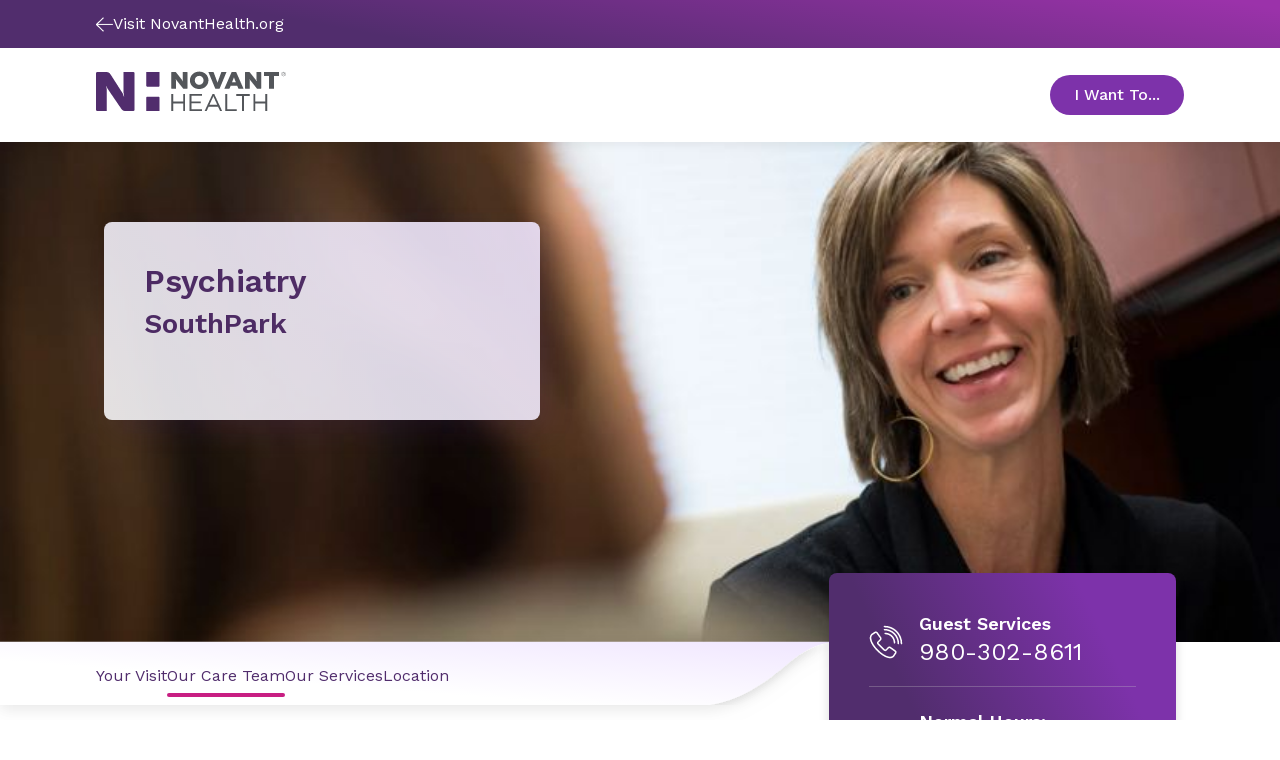

--- FILE ---
content_type: text/html; charset=utf-8
request_url: https://www.novanthealth.org/locations/clinics/psychiatry-southpark/providers
body_size: 25978
content:



<!DOCTYPE html>
<html lang="en" class="">
<head>
        <script src="https://cdn.optimizely.com/js/5269219516874752.js"></script>
	<meta charset="utf-8">
	<meta http-equiv="X-UA-Compatible" content="IE=edge">
	<meta name="viewport" content="width=device-width, initial-scale=1.0, minimum-scale=1.0, user-scalable=no, viewport-fit=cover">
	<meta http-equiv="Content-Security-Policy" content="default-src &#x27;unsafe-inline&#x27; &#x27;self&#x27; &#x27;unsafe-eval&#x27; https://fonts.googleapis.com https://*.novanthealth.org https://maps.googleapis.com https://www.novantmychart.org https://player.vimeo.com https://www.youtube.com https://www.google.com https://www.cvent-assets.com https://*.usw2.pure.cloud  https://novant-oncore.forteresearchapps.com https://www.auntbertha.com;&#xA;object-src &#x27;none&#x27;;&#xA;form-action &#x27;self&#x27;;&#xA;script-src &#x27;unsafe-inline&#x27; &#x27;unsafe-eval&#x27; &#x27;self&#x27; https://cform.loyalhealth.com https://api.loyalhealth.com https://*.optimizely.com https://optimizely.s3.amazonaws.com https://cdn-assets-prod.s3.amazonaws.com https://*.episerver.net https://*.novanthealth.org https://www.google.com https://www.gstatic.com https://www.novantmychart.org https://www.google-analytics.com https://www.googletagmanager.com https://www.youtube.com https://maps.googleapis.com https://www.cvent.com https://www.cvent-assets.com https://*.usw2.pure.cloud  https://*.health-connections.org&#xA;https://freshpaint-cdn.com/js/7e3ff947-44fd-42fb-a129-5e0d20e33452/freshpaint.js https://perfalytics.com/static/js/freshpaint.js https://js.monitor.azure.com/scripts/b/ai.2.gbl.min.js https://cdnjs.cloudflare.com/ajax/libs/dompurify/3.0.6/purify.min.js https://perfalytics.com/static/js/integrations.js https://perfalytics.com/static/js/editor.js;&#xA;img-src * &#x27;self&#x27; https://cdn.optimizely.com data: https:;&#xA;font-src &#x27;unsafe-inline&#x27; &#x27;self&#x27; data: https://fonts.gstatic.com https://www.cvent-assets.com;&#xA;connect-src &#x27;self&#x27; https://api.loyalhealth.com https://logx.optimizely.com https://*.optimizely.com https://*.novanthealth.org https://dc.services.visualstudio.com https://maps.googleapis.com https://*.launchdarkly.com https://www.cvent.com https://*.health-connections.org wss://webmessaging.usw2.pure.cloud https://*.usw2.pure.cloud&#xA;https://hyropublic.blob.core.windows.net&#xA;https://perfalytics.com/event-definitions/7e3ff947-44fd-42fb-a129-5e0d20e33452 https://api.perfalytics.com/track" />
    <link rel="canonical" href="https://www.novanthealth.org/locations/clinics/psychiatry-southpark/providers"/>
    <meta name="description" property="description" content="Meet the psychiatrists and mental health care providers at Novant Health Psychiatry – SouthPark." />

    <title> Mental Health Doctors | Novant Health Psychiatry - SouthPark</title>
    <link rel="icon" href="/favicon.ico" type="image/x-icon" />
    <link rel="stylesheet" href="/dist/sites/NovantHealth/styles.css?v=LZEpaShXM4gvFcuxCnzldCEZn0yUjsyYXRWwFJUUPhc" />
    <link rel="stylesheet" href="https://auroracomponents.novanthealth.org/static/styles/nh-theme.css?v=1.0.1438.366" />
    <link rel="stylesheet" href="/ClientResources/css/CustomEPiServerForms.css?v=XhAadG7_bXD0fIM34WLsn2Wrto48NsrPgUU0px9NgLg" />
    <meta name="og:title" property="og:title" content="Mental Health Doctors | Novant Health Psychiatry - SouthPark">
<meta name="og:type" property="og:type" content="article">
<meta name="og:url" property="og:url" content="https://www.novanthealth.org/locations/clinics/psychiatry-southpark/providers/">
<meta name="og:image" property="og:image" content="https://www.novanthealth.org/siteassets/social-media-image/novant-health-root-image.webp">
<meta name="og:description" property="og:description" content="Meet the psychiatrists and mental health care providers at Novant Health Psychiatry – SouthPark.">
<meta name="og:locale" property="og:locale" content="en">
<meta name="article:content_type" property="article:content_type" content="text/html; charset=UTF-8">
<meta name="article:published_time" property="article:published_time" content="07/26/2022 11:51:25 AM">
<meta name="article:modified_time" property="article:modified_time" content="7/26/2022 11:51:25 AM">
<meta name="article:category" property="article:category" content="Topic">
<meta name="article:category" property="article:category" content="Audience">
<meta name="article:category" property="article:category" content="Department">

    <script type="text/javascript">
        !function (d, s) { var ip = d.createElement(s); ip.async = 1, s = d.getElementsByTagName(s)[0], ip.src = '//s.usea01.idio.episerver.net/ip.js', s.parentNode.insertBefore(ip, s) }(document, 'script');
    </script>
    
    <script type="text/javascript">
    (function(){function p(r,e){(e==null||e>r.length)&&(e=r.length);for(var t=0,a=new Array(e);t<e;t++)a[t]=r[t];return a}function v(r){if(Array.isArray(r))return p(r)}function h(r){if(typeof Symbol!="undefined"&&r[Symbol.iterator]!=null||r["@@iterator"]!=null)return Array.from(r)}function A(){throw new TypeError("Invalid attempt to spread non-iterable instance.\nIn order to be iterable, non-array objects must have a [Symbol.iterator]() method.")}function I(r,e){if(r){if(typeof r=="string")return p(r,e);var t=Object.prototype.toString.call(r).slice(8,-1);if(t==="Object"&&r.constructor&&(t=r.constructor.name),t==="Map"||t==="Set")return Array.from(t);if(t==="Arguments"||/^(?:Ui|I)nt(?:8|16|32)(?:Clamped)?Array$/.test(t))return p(r,e)}}function y(r){return v(r)||h(r)||I(r)||A()}var E=function(r,e){if(!e.__SV){try{var t,a,m=window.location,c=m.hash,x=function(n,o){return t=n.match(new RegExp(o+"=([^&]*)")),t?t[1]:null};c&&x(c,"fpState")&&(a=JSON.parse(decodeURIComponent(x(c,"fpState"))),a.action==="fpeditor"&&(window.sessionStorage.setItem("_fpcehash",c),history.replaceState(a.desiredHash||"",r.title,m.pathname+m.search)))}catch(S){}e.__loaded=!1,e.config=!1,e.__SV=2,window.freshpaint=new Proxy(e,{get:function(n,o){return n[o]!==void 0?n[o]:o==="init"?function(l,u,i){var _,d;(_=n)[d="_i"]||(_[d]=[]),n._i.push([l,u||{},i||"freshpaint"])}:function(){for(var l=arguments.length,u=new Array(l),i=0;i<l;i++)u[i]=arguments[i];var _=[o].concat(y(u));return n.push(_),new Proxy(_,{get:function(f,w){return f[w]?f[w]:function(){for(var b=arguments.length,g=new Array(b),s=0;s<b;s++)g[s]=arguments[s];f.length=0,f.push([o].concat(y(u))),f.push([w].concat(y(g)))}}})}}})}};E(document,window.freshpaint||[]);})();
    freshpaint.init("7e3ff947-44fd-42fb-a129-5e0d20e33452");
    freshpaint.page();
</script>
<script src="https://freshpaint-cdn.com/js/7e3ff947-44fd-42fb-a129-5e0d20e33452/freshpaint.js"></script>
<script>
(function () {
  // Configuration
  const UTM_KEYS = [
   "utm_source",
    "utm_content",
    "utm_term",
    "utm_campaign",
    "utm_medium", 
    "utm_ecid",
    "utm_region",
    "utm_institute",
    "utm_placement",
    "utm_agency",
    "utm_partnerid"
  ];

  const STORAGE_KEY = "fp_custom_utm_params";
  const ATTRIBUTION_WINDOW_MS = 30 * 60 * 1000; // 30 minutes
  const USE_SLIDING_WINDOW = true; // Refresh timestamp each time UTMs are used

  // Check if localStorage is available
  function getSafeLocalStorage() {
    try {
      const testKey = "__fp_test__";
      localStorage.setItem(testKey, "1");
      localStorage.removeItem(testKey);
      return localStorage;
    } catch {
      return null;
    }
  }

  const safeStorage = getSafeLocalStorage();

  // Read stored UTM params
  function readStoredParams() {
    if (!safeStorage) return null;
    try {
      const raw = safeStorage.getItem(STORAGE_KEY);
      if (!raw) return null;
      const parsed = JSON.parse(raw);
      return parsed && typeof parsed === "object" ? parsed : null;
    } catch {
      return null;
    }
  }

  // Save params with a new timestamp
  function saveStoredParams(params) {
    if (!safeStorage) return;
    try {
      safeStorage.setItem(
        STORAGE_KEY,
        JSON.stringify({ params, timestamp: Date.now() })
      );
    } catch {
      // ignore errors (e.g., quota exceeded)
    }
  }

  // Remove stored params
  function clearStoredParams() {
    if (!safeStorage) return;
    try {
      safeStorage.removeItem(STORAGE_KEY);
    } catch {}
  }

  // Check if the stored timestamp is still valid
  function isFresh(timestamp) {
    return typeof timestamp === "number" && Date.now() - timestamp < ATTRIBUTION_WINDOW_MS;
  }

  // Collect UTMs from URL
  function getUrlUtms() {
    const result = {};
    const qs = new URLSearchParams(window.location.search);
    UTM_KEYS.forEach((key) => {
      const value = qs.get(key);
      if (value) result[key] = value;
    });
    return result;
  }

  // Main function to apply UTM params
  function setCustomUtmProperties() {
    if (typeof freshpaint === "undefined") {
      console.warn("Freshpaint not found. UTM properties not set.");
      return;
    }

    const urlParams = getUrlUtms();
    const hasUrlParams = Object.keys(urlParams).length > 0;

    // Use URL UTMs if present
    if (hasUrlParams) {
      saveStoredParams(urlParams);
      freshpaint.addEventProperties(urlParams);
      console.log("Applied URL UTMs:", urlParams);
      return urlParams;
    }

    // Otherwise, reuse stored UTMs if still fresh
    const stored = readStoredParams();
    const storedParams = stored?.params;
    const storedTs = stored?.timestamp;

    if (storedParams && isFresh(storedTs)) {
      if (USE_SLIDING_WINDOW) saveStoredParams(storedParams);
      freshpaint.addEventProperties(storedParams);
      console.log("Reused stored UTMs:", storedParams);
      return storedParams;
    }

    // Clear expired or invalid UTMs
    clearStoredParams();
    console.log("No fresh UTMs found or stored data expired.");
    return null;
  }

  // Wait for Freshpaint to be ready
  function runWhenFreshpaintReady() {
    const hasReady = typeof freshpaint !== "undefined" && typeof freshpaint.ready === "function";
    if (hasReady) {
      freshpaint.ready(setCustomUtmProperties);
    } else {
      setTimeout(setCustomUtmProperties, 100);
    }
  }

  runWhenFreshpaintReady();

  // Expose helper methods for debugging
  window.setCustomUtmProperties = setCustomUtmProperties;
  window.getStoredCustomUtmProperties = () => readStoredParams();
  window.clearStoredCustomUtmProperties = () => {
    clearStoredParams();
    console.log("Cleared stored UTM parameters.");
  };
})();
</script>



    
    

    <script>
!function(T,l,y){var S=T.location,k="script",D="instrumentationKey",C="ingestionendpoint",I="disableExceptionTracking",E="ai.device.",b="toLowerCase",w="crossOrigin",N="POST",e="appInsightsSDK",t=y.name||"appInsights";(y.name||T[e])&&(T[e]=t);var n=T[t]||function(d){var g=!1,f=!1,m={initialize:!0,queue:[],sv:"5",version:2,config:d};function v(e,t){var n={},a="Browser";return n[E+"id"]=a[b](),n[E+"type"]=a,n["ai.operation.name"]=S&&S.pathname||"_unknown_",n["ai.internal.sdkVersion"]="javascript:snippet_"+(m.sv||m.version),{time:function(){var e=new Date;function t(e){var t=""+e;return 1===t.length&&(t="0"+t),t}return e.getUTCFullYear()+"-"+t(1+e.getUTCMonth())+"-"+t(e.getUTCDate())+"T"+t(e.getUTCHours())+":"+t(e.getUTCMinutes())+":"+t(e.getUTCSeconds())+"."+((e.getUTCMilliseconds()/1e3).toFixed(3)+"").slice(2,5)+"Z"}(),iKey:e,name:"Microsoft.ApplicationInsights."+e.replace(/-/g,"")+"."+t,sampleRate:100,tags:n,data:{baseData:{ver:2}}}}var h=d.url||y.src;if(h){function a(e){var t,n,a,i,r,o,s,c,u,p,l;g=!0,m.queue=[],f||(f=!0,t=h,s=function(){var e={},t=d.connectionString;if(t)for(var n=t.split(";"),a=0;a<n.length;a++){var i=n[a].split("=");2===i.length&&(e[i[0][b]()]=i[1])}if(!e[C]){var r=e.endpointsuffix,o=r?e.location:null;e[C]="https://"+(o?o+".":"")+"dc."+(r||"services.visualstudio.com")}return e}(),c=s[D]||d[D]||"",u=s[C],p=u?u+"/v2/track":d.endpointUrl,(l=[]).push((n="SDK LOAD Failure: Failed to load Application Insights SDK script (See stack for details)",a=t,i=p,(o=(r=v(c,"Exception")).data).baseType="ExceptionData",o.baseData.exceptions=[{typeName:"SDKLoadFailed",message:n.replace(/\./g,"-"),hasFullStack:!1,stack:n+"\nSnippet failed to load ["+a+"] -- Telemetry is disabled\nHelp Link: https://go.microsoft.com/fwlink/?linkid=2128109\nHost: "+(S&&S.pathname||"_unknown_")+"\nEndpoint: "+i,parsedStack:[]}],r)),l.push(function(e,t,n,a){var i=v(c,"Message"),r=i.data;r.baseType="MessageData";var o=r.baseData;return o.message='AI (Internal): 99 message:"'+("SDK LOAD Failure: Failed to load Application Insights SDK script (See stack for details) ("+n+")").replace(/\"/g,"")+'"',o.properties={endpoint:a},i}(0,0,t,p)),function(e,t){if(JSON){var n=T.fetch;if(n&&!y.useXhr)n(t,{method:N,body:JSON.stringify(e),mode:"cors"});else if(XMLHttpRequest){var a=new XMLHttpRequest;a.open(N,t),a.setRequestHeader("Content-type","application/json"),a.send(JSON.stringify(e))}}}(l,p))}function i(e,t){f||setTimeout(function(){!t&&m.core||a()},500)}var e=function(){var n=l.createElement(k);n.src=h;var e=y[w];return!e&&""!==e||"undefined"==n[w]||(n[w]=e),n.onload=i,n.onerror=a,n.onreadystatechange=function(e,t){"loaded"!==n.readyState&&"complete"!==n.readyState||i(0,t)},n}();y.ld<0?l.getElementsByTagName("head")[0].appendChild(e):setTimeout(function(){l.getElementsByTagName(k)[0].parentNode.appendChild(e)},y.ld||0)}try{m.cookie=l.cookie}catch(p){}function t(e){for(;e.length;)!function(t){m[t]=function(){var e=arguments;g||m.queue.push(function(){m[t].apply(m,e)})}}(e.pop())}var n="track",r="TrackPage",o="TrackEvent";t([n+"Event",n+"PageView",n+"Exception",n+"Trace",n+"DependencyData",n+"Metric",n+"PageViewPerformance","start"+r,"stop"+r,"start"+o,"stop"+o,"addTelemetryInitializer","setAuthenticatedUserContext","clearAuthenticatedUserContext","flush"]),m.SeverityLevel={Verbose:0,Information:1,Warning:2,Error:3,Critical:4};var s=(d.extensionConfig||{}).ApplicationInsightsAnalytics||{};if(!0!==d[I]&&!0!==s[I]){var c="onerror";t(["_"+c]);var u=T[c];T[c]=function(e,t,n,a,i){var r=u&&u(e,t,n,a,i);return!0!==r&&m["_"+c]({message:e,url:t,lineNumber:n,columnNumber:a,error:i}),r},d.autoExceptionInstrumented=!0}return m}(y.cfg);function a(){y.onInit&&y.onInit(n)}(T[t]=n).queue&&0===n.queue.length?(n.queue.push(a),n.trackPageView({})):a()}(window,document,{src: "https://js.monitor.azure.com/scripts/b/ai.2.gbl.min.js", crossOrigin: "anonymous", cfg: {instrumentationKey:'4d3bfb4d-0747-4d5b-814c-bcdf96ccd162', disableCookiesUsage: false }});
</script>



    <!--AppInsights-->
    
    <script>
        !function (co, h, e, s, i, o, n) {
            var d = 'documentElement'; var a = 'className'; h[d][a] += ' preampjs fusejs'; n.k = e; co._Cohesion = n; co._Preamp = { k: s, start: new Date }; co._Fuse = { k: i };
            co._Tagular = { k: o };[e, s, i, o].map(function (x) { co[x] = co[x] || function () { (co[x].q = co[x].q || []).push([].slice.call(arguments)) } });
            h.addEventListener('DOMContentLoaded', function () {
                co.setTimeout(function () { var u = h[d][a]; h[d][a] = u.replace(/ ?preampjs| ?fusejs/g, '') }, 3e3);
                co._Preamp.docReady = co._Fuse.docReady = !0
            }); var z = h.createElement('script'); z.async = 1;
            z.src = 'https://www.novanthealth.org/pf/datum/cohesion-novant.min.js'; h.head.appendChild(z);
        }(window, document, 'cohesion', 'preamp', 'fuse', 'tagular', {})
    </script>
    <script>
        var msg = "This website is not supported in Internet Explorer. Please use Chrome, Firefox or Edge";
        var errURL = "https://www.google.com/chrome/";
        var ua = window.navigator.userAgent;
        if (ua.indexOf('Trident') > -1 || ua.indexOf('MSIE') > -1) {
            alert(msg);
            document.location= errURL;
        }
    </script>
    <script src='https://nh.health-connections.org/pf/datum/cohesion/lptk/novanthealthorg/bundle.js'></script>
</head>
<body>
    
    
    








<div data-react-component="AlertRibbon" data-props='{"variant":"information","data":{"description":"\u003cp\u003e\u003cstrong\u003eDon\u0027t miss out on health updates,\u003c/strong\u003e text START to 56458 to opt into receiving text messages from Novant Health. \u003ca href=\u0022/nh/mychart-text-messaging/\u0022\u003eLearn More.\u003c/a\u003e\u003c/p\u003e","expiry":null,"contentType":null,"id":"block-112447","displayOption":null,"globalStyle":[]}}' class=''></div>







<Header data-react-component="ClinicHeaderNavigation" data-props='{"clinicInfo":{"name":"Psychiatry","location":"SouthPark","ctaText":"Appointments","ctaUrl":"https://www.novanthealth.org/pf/location-group?storeCode=MG-559","heroImage":{"original":{"contentType":"Image","imageSrc":"/globalassets/image-field/1-full-width-size-image/images-size-2800x1800/care-images/provider-patient-generic-clinical-smile-2800-1800px.webp","altText":"A Novant Health provider is smiling as she is talking with a patient. ","description":null},"croppings":[{"imageSrc":"/globalassets/image-field/1-full-width-size-image/images-size-2800x1800/care-images/provider-patient-generic-clinical-smile-2800-1800px.webp/_croppings/clinic-landing-page-extra-large.webp","srcSet":"(min-width: 1920px)","contentType":"CroppedImage"},{"imageSrc":"/globalassets/image-field/1-full-width-size-image/images-size-2800x1800/care-images/provider-patient-generic-clinical-smile-2800-1800px.webp/_croppings/clinic-landing-page-large.webp","srcSet":"(min-width: 1440px) and (max-width: 1919px)","contentType":"CroppedImage"},{"imageSrc":"/globalassets/image-field/1-full-width-size-image/images-size-2800x1800/care-images/provider-patient-generic-clinical-smile-2800-1800px.webp/_croppings/clinic-landing-page-medium.webp","srcSet":"(min-width: 834px) and (max-width: 1439px)","contentType":"CroppedImage"},{"imageSrc":"/globalassets/image-field/1-full-width-size-image/images-size-2800x1800/care-images/provider-patient-generic-clinical-smile-2800-1800px.webp/_croppings/clinic-landing-page-small.webp","srcSet":"(max-width: 833px)","contentType":"CroppedImage"}],"contentType":"ResponsiveImage"},"heroStyles":null},"language":"en","headerStyle":[],"logoUrl":"/","image":{"contentType":"Svg","imageSrc":"\u003csvg xmlns=\u0022http://www.w3.org/2000/svg\u0022 width=\u0022195\u0022 height=\u002242\u0022 viewBox=\u00220 0 195 42\u0022 fill=\u0022none\u0022\u003e\n  \u003ctitle xmlns=\u0022\u0022\u003eNovant Health logo\u003c/title\u003e\n  \u003cpath d=\u0022M77.2832 23.7405H79.2758V31.5374H89.4758V23.7405H91.4684V41.4607H89.4758V33.4275H79.2758V41.4607H77.2832V23.7405Z\u0022 fill=\u0022#53565A\u0022 /\u003e\n  \u003cpath d=\u0022M161.541 23.7405H163.534V31.5374H173.734V23.7405H175.726V41.4607H173.734V33.4275H163.534V41.4607H161.541V23.7405Z\u0022 fill=\u0022#53565A\u0022 /\u003e\n  \u003cpath d=\u0022M95.9766 23.7405H108.739V25.5361H97.9691V31.5374H107.6V33.333H97.9691V39.6178H108.881V41.4135H95.9766V23.7405Z\u0022 fill=\u0022#53565A\u0022 /\u003e\n  \u003cpath d=\u0022M119.553 23.7405H121.404L129.469 41.4607H127.334L125.247 36.8298H115.616L113.528 41.4607H111.488L119.553 23.7405ZM124.487 34.9869L120.455 26.0087L116.422 34.9869H124.487Z\u0022 fill=\u0022#53565A\u0022 /\u003e\n  \u003cpath d=\u0022M132.602 23.7405H134.594V39.6178H144.51V41.4607H132.602V23.7405Z\u0022 fill=\u0022#53565A\u0022 /\u003e\n  \u003cpath d=\u0022M149.87 25.5834H143.939V23.7405H157.793V25.5834H151.862V41.4607H149.87V25.5834Z\u0022 fill=\u0022#53565A\u0022 /\u003e\n  \u003cpath d=\u0022M96.4023 9.37565V9.3284C96.4023 4.27223 100.482 0.161133 105.938 0.161133C111.394 0.161133 115.427 4.22497 115.427 9.23389V9.28114C115.427 14.3373 111.347 18.4012 105.891 18.4012C100.435 18.4484 96.4023 14.3846 96.4023 9.37565ZM110.398 9.37565V9.3284C110.398 6.77668 108.548 4.603 105.843 4.603C103.187 4.603 101.384 6.77668 101.384 9.28114V9.3284C101.384 11.8801 103.234 14.0538 105.891 14.0538C108.595 14.0538 110.398 11.8801 110.398 9.37565Z\u0022 fill=\u0022#53565A\u0022 /\u003e\n  \u003cpath d=\u0022M81.8851 8.00505L82.9763 9.65894L89.2861 17.7394C89.4758 17.9756 89.8554 18.1646 90.14 18.1646H93.3661C93.6507 18.1646 93.8879 17.9284 93.8879 17.6449C93.8879 17.3613 93.8879 17.1251 93.8879 17.1251V1.10597C93.8879 0.822451 93.6507 0.586182 93.3661 0.586182H89.0488V7.67427L89.2386 10.2732L88.1474 8.66661L82.1223 0.964213C81.98 0.775197 81.6004 0.586182 81.3158 0.586182H77.8051C77.5204 0.586182 77.2832 0.775197 77.2832 0.964213V17.6449C77.2832 17.9284 77.5204 18.1646 77.8051 18.1646H82.1223V10.6513L81.8851 8.00505Z\u0022 fill=\u0022#53565A\u0022 /\u003e\n  \u003cpath d=\u0022M157.602 8.00505L158.693 9.65894L165.003 17.7394C165.193 17.9756 165.572 18.1646 165.857 18.1646H169.083C169.368 18.1646 169.605 17.9284 169.605 17.6449C169.605 17.3613 169.605 17.1251 169.605 17.1251V1.10597C169.605 0.822451 169.368 0.586182 169.083 0.586182H164.766V7.67427L164.955 10.2732L163.864 8.66661L157.839 0.964213C157.649 0.775197 157.317 0.586182 157.033 0.586182H153.522C153.237 0.586182 153 0.775197 153 0.964213V17.6449C153 17.9284 153.237 18.1646 153.522 18.1646H157.839V10.6513L157.602 8.00505Z\u0022 fill=\u0022#53565A\u0022 /\u003e\n  \u003cpath d=\u0022M129.185 0.586182C128.9 0.586182 128.568 0.822451 128.474 1.05872L125.769 8.66661L124.678 11.7854L123.587 8.71386L120.835 1.10598C120.74 0.822451 120.408 0.633436 120.124 0.633436H115.332L122.496 18.2119H126.766L133.929 0.633436H129.185V0.586182Z\u0022 fill=\u0022#53565A\u0022 /\u003e\n  \u003cpath d=\u0022M139.243 0.586182L131.699 18.1646H136.396C136.681 18.1646 137.013 17.9284 137.108 17.6921L138.199 15.0459H144.936L146.027 17.6921C146.122 17.9756 146.454 18.1646 146.738 18.1646H151.435L143.844 0.586182H139.243ZM139.622 11.2656L141.093 7.53251L141.567 6.06764L142.042 7.53251L143.512 11.3128H139.622V11.2656Z\u0022 fill=\u0022#53565A\u0022 /\u003e\n  \u003cpath d=\u0022M177.67 18.1646H182.557V4.83904H187.349C187.633 4.83904 187.87 4.60277 187.87 4.31924V0.586182H172.404V4.31924C172.404 4.60277 172.642 4.83904 172.926 4.83904H177.67V18.1646Z\u0022 fill=\u0022#53565A\u0022 /\u003e\n  \u003cpath d=\u0022M38.1909 0.586182H28.323V22.4648L28.9397 26.2923L28.6076 26.3396L27.5164 23.1736L16.1778 5.07531C13.948 1.34224 13.0466 0.586182 9.39354 0.586182H1.37582C0.616748 0.586182 0 1.20048 0 1.95655V40.0432C0 40.7993 0.616748 41.4136 1.37582 41.4136H11.054V18.8735L10.5322 15.6129L10.8642 15.5657L11.7656 17.8811L25.002 37.6805C27.1369 41.0828 28.0383 41.4608 31.2644 41.4608H38.1909C38.95 41.4608 39.5667 40.8465 39.5667 40.0905V1.95655C39.5667 1.20048 38.95 0.586182 38.1909 0.586182Z\u0022 fill=\u0022#512D6D\u0022 /\u003e\n  \u003cpath d=\u0022M51.5215 0.586182V14.7151C51.5215 15.4712 52.1382 16.0855 52.8973 16.0855H63.9039C64.663 16.0855 65.2797 15.4712 65.2797 14.7151V0.586182H51.5215Z\u0022 fill=\u0022#512D6D\u0022 /\u003e\n  \u003cpath d=\u0022M63.9039 26.3867H52.8973C52.1382 26.3867 51.5215 27.001 51.5215 27.7571V41.4607H65.2797V27.7571C65.2797 27.001 64.663 26.3867 63.9039 26.3867Z\u0022 fill=\u0022#512D6D\u0022 /\u003e\n  \u003cpath d=\u0022M194.086 4.31916C193.659 4.7917 193.089 4.98072 192.473 4.98072C191.856 4.98072 191.286 4.74445 190.86 4.31916C190.433 3.89388 190.195 3.32683 190.195 2.71253C190.195 2.09822 190.433 1.53118 190.86 1.10589C191.286 0.680606 191.856 0.444336 192.473 0.444336C193.089 0.444336 193.659 0.680606 194.086 1.10589C194.513 1.53118 194.75 2.09822 194.75 2.71253C194.75 3.32683 194.56 3.89388 194.086 4.31916ZM191.049 1.29491C190.67 1.67294 190.48 2.14548 190.48 2.71253C190.48 3.27957 190.67 3.75211 191.049 4.13015C191.429 4.50818 191.903 4.69719 192.473 4.69719C193.042 4.69719 193.469 4.50818 193.896 4.13015C194.275 3.75211 194.465 3.27957 194.465 2.71253C194.465 2.14548 194.275 1.72019 193.896 1.29491C193.516 0.916876 193.042 0.72786 192.473 0.72786C191.903 0.72786 191.429 0.916876 191.049 1.29491ZM192.425 1.43667C192.757 1.43667 192.947 1.48392 193.137 1.53118C193.421 1.62569 193.516 1.86196 193.516 2.19273C193.516 2.429 193.421 2.57076 193.279 2.71253C193.184 2.75978 193.089 2.80703 192.9 2.85429C193.089 2.90154 193.232 2.9488 193.327 3.09056C193.421 3.23232 193.469 3.37408 193.469 3.46859V3.65761C193.469 3.70486 193.469 3.79937 193.469 3.84662C193.469 3.89388 193.469 3.94113 193.516 3.98838V4.03564H193.089C193.089 4.03564 193.089 4.03564 193.089 3.98838C193.089 3.98838 193.089 3.98838 193.089 3.94113V3.84662V3.61035C193.089 3.32683 192.994 3.13781 192.852 3.0433C192.757 2.99605 192.615 2.9488 192.378 2.9488H192.046V3.94113H191.619V1.43667H192.425ZM192.9 1.86196C192.805 1.8147 192.615 1.76745 192.378 1.76745H191.998V2.66527H192.378C192.567 2.66527 192.71 2.66527 192.805 2.61802C192.994 2.57076 193.089 2.429 193.089 2.23999C193.089 2.00372 192.994 1.90921 192.9 1.86196Z\u0022 fill=\u0022#53565A\u0022 /\u003e\n\u003c/svg\u003e","altText":"Novant Health logo"},"tagline":null,"navigationItems":[{"title":"Your Visit","url":"/locations/clinics/psychiatry-southpark/your-visit/","openInNewWindow":false,"isActive":false,"contentType":"NavigationLink","id":"block-7138","displayOption":null,"globalStyle":[]},{"title":"Our Care Team","url":"/locations/clinics/psychiatry-southpark/providers/","openInNewWindow":false,"isActive":true,"contentType":"NavigationLink","id":"block-7139","displayOption":null,"globalStyle":[]},{"title":"Our Services","url":"/locations/clinics/psychiatry-southpark/services/","openInNewWindow":false,"isActive":false,"contentType":"NavigationLink","id":"block-7140","displayOption":null,"globalStyle":[]},{"title":"Location","url":"/locations/clinics/psychiatry-southpark/location/","openInNewWindow":false,"isActive":false,"contentType":"NavigationLink","id":"block-7141","displayOption":null,"globalStyle":[]}],"utilityNavigation":[{"title":"I Want To...","navigationPanels":[{"columnContent":[{"image":{"contentType":"Svg","imageSrc":"\u003csvg width=\u002264\u0022 height=\u002264\u0022 viewBox=\u00220 0 64 64\u0022 fill=\u0022none\u0022 xmlns=\u0022http://www.w3.org/2000/svg\u0022\u003e\n  \u003ctitle xmlns=\u0022\u0022\u003eMedical cross\u003c/title\u003e\n  \u003cpath fill-rule=\u0022evenodd\u0022 clip-rule=\u0022evenodd\u0022 d=\u0022M16 12H34.6667V14.6667H16V12Z\u0022 fill=\u0022#C81E82\u0022 /\u003e\n  \u003cpath fill-rule=\u0022evenodd\u0022 clip-rule=\u0022evenodd\u0022 d=\u0022M4.99976 24.3999H34.3331V27.0666H4.99976V24.3999Z\u0022 fill=\u0022#C81E82\u0022 /\u003e\n  \u003cpath fill-rule=\u0022evenodd\u0022 clip-rule=\u0022evenodd\u0022 d=\u0022M8 30.6665H21.3333V33.3332H8V30.6665Z\u0022 fill=\u0022#C81E82\u0022 /\u003e\n  \u003cpath fill-rule=\u0022evenodd\u0022 clip-rule=\u0022evenodd\u0022 d=\u0022M12.9998 36.8999H34.3331V39.5666H12.9998V36.8999Z\u0022 fill=\u0022#C81E82\u0022 /\u003e\n  \u003cpath fill-rule=\u0022evenodd\u0022 clip-rule=\u0022evenodd\u0022 d=\u0022M21.3333 49.3335H37.3333V52.0002H21.3333V49.3335Z\u0022 fill=\u0022#C81E82\u0022 /\u003e\n  \u003cpath fill-rule=\u0022evenodd\u0022 clip-rule=\u0022evenodd\u0022 d=\u0022M32.4444 13C32.4444 12.4477 32.8922 12 33.4444 12H45.5556C46.6601 12 47.5556 12.8954 47.5556 14V24.4444H58C59.1046 24.4444 60 25.3399 60 26.4444V37.5556C60 38.6601 59.1046 39.5556 58 39.5556H47.5556V50C47.5556 51.1046 46.6601 52 45.5556 52H34.4444C33.3399 52 32.4444 51.1046 32.4444 50V39.5556H22C20.8954 39.5556 20 38.6601 20 37.5556V26.4444C20 25.3399 20.8954 24.4444 22 24.4444H32.4444V13ZM35.1111 14.6667V27.1111H22.6667V36.8889H35.1111V49.3333H44.8889V36.8889H57.3333V27.1111H44.8889V14.6667H35.1111Z\u0022 fill=\u0022#512D6D\u0022 /\u003e\n\u003c/svg\u003e","altText":"Medical cross"},"title":"Get Care Now","href":"https://novanthealth.org/nh/get-care-now/","tileStyles":["default"],"openInNewWindow":false,"contentType":"Tile","id":"block-778","displayOption":null,"globalStyle":[]},{"image":{"contentType":"Svg","imageSrc":"\u003csvg width=\u002265\u0022 height=\u002265\u0022 viewBox=\u00220 0 65 65\u0022 fill=\u0022none\u0022 xmlns=\u0022http://www.w3.org/2000/svg\u0022\u003e\n  \u003ctitle xmlns=\u0022\u0022\u003eFind providers\u003c/title\u003e\n  \u003cpath d=\u0022M36.104 56.7684C28.8041 56.7951 22.68 50.2174 22.6492 41.8175L22.6434 40.2175L22.3434 40.2186C30.8408 39.4875 37.1096 30.9645 37.0734 21.0646L37.0237 7.46469C37.0211 6.7647 36.5193 6.26653 35.8193 6.26909L30.5194 6.28847C29.8194 6.29103 29.2216 6.89322 29.2245 7.69322C29.2274 8.49321 29.8296 9.09102 30.5296 9.08846L34.4296 9.07419L34.4738 21.1741C34.5078 30.4741 28.4342 37.6963 21.3343 37.7223C14.2339 37.6482 8.10764 30.4706 8.07363 21.1707L8.02938 9.07075L11.9293 9.05648C12.6293 9.05392 13.2271 8.45173 13.2242 7.65174C13.2213 6.85174 12.6191 6.25394 11.9191 6.2565L6.51914 6.27625C5.81915 6.27881 5.32135 6.88064 5.32354 7.48063L5.37328 21.0805C5.40949 30.9805 11.8409 39.557 20.243 40.1263L19.943 40.1274L19.9489 41.7274C19.9844 51.4273 27.1139 59.5013 36.0139 59.4687C45.0138 59.4358 51.9842 51.3103 51.9487 41.6103L50.6487 41.6151L49.3487 41.6198C49.4798 50.1194 43.404 56.7417 36.104 56.7684Z\u0022 fill=\u0022#512D6D\u0022 /\u003e\n  \u003cpath d=\u0022M58.8189 33.4849C58.8024 28.985 55.1889 25.2982 50.7889 25.3142C46.389 25.3303 42.8025 29.0435 42.819 33.5435C42.8354 38.0434 46.449 41.7302 50.8489 41.7141C55.2489 41.698 58.8353 37.9849 58.8189 33.4849ZM50.7391 39.0145C47.7391 39.0255 45.4303 36.6339 45.419 33.5339C45.4076 30.434 47.7988 28.0252 50.6988 28.0146C53.5988 28.004 56.0076 30.3952 56.0189 33.4952C56.0302 36.5952 53.739 39.0036 50.7391 39.0145Z\u0022 fill=\u0022#C81E82\u0022 /\u003e\n\u003c/svg\u003e","altText":"Find providers"},"title":"Check Symptoms","href":"https://novanthealth.org/nh/check-my-symptoms/?utm_campaign=CS-want_to","tileStyles":["default"],"openInNewWindow":false,"contentType":"Tile","id":"block-72598","displayOption":null,"globalStyle":[]},{"image":{"contentType":"Svg","imageSrc":"\u003csvg width=\u002265\u0022 height=\u002265\u0022 viewBox=\u00220 0 65 65\u0022 fill=\u0022none\u0022 xmlns=\u0022http://www.w3.org/2000/svg\u0022\u003e\n  \u003ctitle xmlns=\u0022\u0022\u003eExplore careers\u003c/title\u003e\n  \u003cpath fill-rule=\u0022evenodd\u0022 clip-rule=\u0022evenodd\u0022 d=\u0022M24.0291 8.91217C22.5563 8.91755 21.3668 10.1158 21.3722 11.5886L21.3819 14.2552L8.0487 14.304C6.57595 14.3094 5.38642 15.5076 5.39181 16.9804L5.45032 32.9803C5.45571 34.453 6.65398 35.6426 8.12673 35.6372L8.195 54.3037C8.20038 55.7765 9.39865 56.966 10.8714 56.9606L53.5378 56.8046C55.0105 56.7992 56.2001 55.6009 56.1947 54.1282L56.1264 35.4616C57.5992 35.4562 58.7887 34.258 58.7833 32.7852L58.7248 16.7853C58.7194 15.3126 57.5211 14.123 56.0484 14.1284L42.7151 14.1772L42.7054 11.5105C42.7 10.0378 41.5017 8.84826 40.029 8.85365L24.0291 8.91217ZM10.8616 54.294L10.7934 35.6274L21.46 35.5884L26.7933 35.5689L26.7835 32.9023L21.4502 32.9218L8.11697 32.9705L8.05846 16.9706L21.3917 16.9219L42.7249 16.8438L56.0581 16.7951L56.1167 32.795L42.7834 32.8437L37.4501 32.8632L37.4599 35.5299L42.7932 35.5104L53.4598 35.4714L53.528 54.1379L10.8616 54.294ZM40.0485 14.1869L40.0387 11.5203L24.0388 11.5788L24.0486 14.2455L40.0485 14.1869Z\u0022 fill=\u0022url(#svg-7f8ce1ea-7929-451a-ab08-adce0dc0d84e)\u0022 /\u003e\n  \u003cpath fill-rule=\u0022evenodd\u0022 clip-rule=\u0022evenodd\u0022 d=\u0022M26.7688 28.9023L37.4354 28.8633L37.4696 38.1965C37.4697 38.2203 37.4709 38.2527 37.4725 38.2926C37.4879 38.6844 37.5321 39.8051 36.7664 40.7234C35.9079 41.7531 34.3838 42.2079 32.1509 42.216C29.918 42.2242 28.3907 41.7806 27.5246 40.7572C26.7523 39.8445 26.7882 38.7235 26.8008 38.3317C26.8021 38.2917 26.8031 38.2593 26.803 38.2355L26.7688 28.9023ZM29.4452 31.5592L29.4697 38.2258C29.472 38.8575 29.474 38.9326 29.5602 39.0346C29.6315 39.1188 30.1074 39.5568 32.1412 39.5494C34.1749 39.5419 34.6476 39.1005 34.7183 39.0157C34.8038 38.9131 34.8052 38.838 34.8029 38.2063L34.7785 31.5397L29.4452 31.5592Z\u0022 fill=\u0022#512D6D\u0022 /\u003e\n  \u003cdefs\u003e\n    \u003clinearGradient id=\u0022svg-7f8ce1ea-7929-451a-ab08-adce0dc0d84e\u0022 x1=\u002258.6715\u0022 y1=\u00222.22488\u0022 x2=\u002220.0615\u0022 y2=\u002260.8425\u0022 gradientUnits=\u0022userSpaceOnUse\u0022\u003e\n      \u003cstop stop-color=\u0022#C81E61\u0022 /\u003e\n      \u003cstop offset=\u00220.64254\u0022 stop-color=\u0022#70296A\u0022 /\u003e\n      \u003cstop offset=\u00220.956026\u0022 stop-color=\u0022#512D6D\u0022 /\u003e\n      \u003cstop offset=\u00220.998493\u0022 stop-color=\u0022#512D6D\u0022 /\u003e\n    \u003c/linearGradient\u003e\n  \u003c/defs\u003e\n\u003c/svg\u003e","altText":"Explore careers"},"title":"Find My Career","href":"https://jobs.novanthealth.org/careers-home","tileStyles":["default"],"openInNewWindow":false,"contentType":"Tile","id":"block-776","displayOption":null,"globalStyle":[]},{"image":{"contentType":"Svg","imageSrc":"\u003csvg width=\u002265\u0022 height=\u002265\u0022 viewBox=\u00220 0 65 65\u0022 fill=\u0022none\u0022 xmlns=\u0022http://www.w3.org/2000/svg\u0022\u003e\n  \u003ctitle xmlns=\u0022\u0022\u003eMake a payment\u003c/title\u003e\n  \u003cpath fill-rule=\u0022evenodd\u0022 clip-rule=\u0022evenodd\u0022 d=\u0022M45.4403 30.1674L45.372 11.5008C45.3666 10.0281 44.1684 8.83857 42.6956 8.84395L10.6958 8.96099C9.22309 8.96637 8.03355 10.1646 8.03894 11.6374L8.11696 32.9706C8.12235 34.4433 9.32061 35.6329 10.7934 35.6275L18.7933 35.5982L18.8031 38.2649L10.8031 38.2941C7.85762 38.3049 5.46108 35.9258 5.45031 32.9803L5.37229 11.6471C5.36152 8.70164 7.74058 6.30511 10.6861 6.29434L42.6859 6.1773C45.6314 6.16653 48.0279 8.5456 48.0387 11.4911L48.1069 30.1576L45.4403 30.1674Z\u0022 fill=\u0022#512D6D\u0022 /\u003e\n  \u003cpath d=\u0022M21.5088 48.9218L32.1754 48.8827L32.1851 51.5494L21.5185 51.5884L21.5088 48.9218Z\u0022 fill=\u0022url(#svg-e6add1d9-6045-4796-88e4-b68b8715a736)\u0022 /\u003e\n  \u003cpath d=\u0022M34.842 48.8729L45.5086 48.8339L45.5184 51.5006L34.8518 51.5396L34.842 48.8729Z\u0022 fill=\u0022url(#svg-592d2bec-adc8-4646-a7f1-0e2109ded885)\u0022 /\u003e\n  \u003cpath d=\u0022M48.1752 48.8242L53.5085 48.8047L53.5182 51.4714L48.1849 51.4909L48.1752 48.8242Z\u0022 fill=\u0022url(#svg-66e75bbb-1ff3-47cd-ae8a-058322df6c41)\u0022 /\u003e\n  \u003cpath d=\u0022M8.04871 14.3041L37.3818 14.1968L37.3916 16.8634L8.05846 16.9707L8.04871 14.3041Z\u0022 fill=\u0022#512D6D\u0022 /\u003e\n  \u003cpath d=\u0022M8.06824 19.6373L37.4014 19.53L37.4111 22.1967L8.07799 22.304L8.06824 19.6373Z\u0022 fill=\u0022#512D6D\u0022 /\u003e\n  \u003cpath fill-rule=\u0022evenodd\u0022 clip-rule=\u0022evenodd\u0022 d=\u0022M56.1947 54.1283L56.1167 32.7951C56.1113 31.3223 54.913 30.1328 53.4402 30.1382L21.4405 30.2552C19.9677 30.2606 18.7782 31.4589 18.7836 32.9316L18.8616 54.2648C18.867 55.7376 20.0652 56.9271 21.538 56.9217L53.5378 56.8047C55.0105 56.7993 56.2001 55.601 56.1947 54.1283ZM58.7833 32.7853C58.7725 29.8398 56.376 27.4608 53.4305 27.4715L21.4307 27.5886C18.4852 27.5993 16.1061 29.9959 16.1169 32.9414L16.1949 54.2746C16.2057 57.2201 18.6022 59.5991 21.5477 59.5884L53.5475 59.4713C56.493 59.4605 58.8721 57.064 58.8613 54.1185L58.7833 32.7853Z\u0022 fill=\u0022url(#svg-72668296-b1ad-43bb-9b29-22509c363f23)\u0022 /\u003e\n  \u003cpath fill-rule=\u0022evenodd\u0022 clip-rule=\u0022evenodd\u0022 d=\u0022M21.4697 38.2551C21.4643 36.7824 22.6539 35.5841 24.1266 35.5787L32.1266 35.5495C33.5993 35.5441 34.7976 36.7336 34.803 38.2064L34.8127 40.873C34.8181 42.3458 33.6286 43.544 32.1558 43.5494L24.1559 43.5787C22.6831 43.5841 21.4849 42.3945 21.4795 40.9218L21.4697 38.2551ZM24.1364 38.2454L24.1461 40.912L32.1461 40.8828L32.1363 38.2161L24.1364 38.2454Z\u0022 fill=\u0022url(#svg-49f84f4e-c4b2-4d33-b519-f35ea0438956)\u0022 /\u003e\n  \u003cdefs\u003e\n    \u003clinearGradient id=\u0022svg-e6add1d9-6045-4796-88e4-b68b8715a736\u0022 x1=\u002232.1741\u0022 y1=\u002248.5183\u0022 x2=\u002231.3558\u0022 y2=\u002253.048\u0022 gradientUnits=\u0022userSpaceOnUse\u0022\u003e\n      \u003cstop stop-color=\u0022#C81E61\u0022 /\u003e\n      \u003cstop offset=\u00220.64254\u0022 stop-color=\u0022#70296A\u0022 /\u003e\n      \u003cstop offset=\u00220.956026\u0022 stop-color=\u0022#512D6D\u0022 /\u003e\n      \u003cstop offset=\u00220.998493\u0022 stop-color=\u0022#512D6D\u0022 /\u003e\n    \u003c/linearGradient\u003e\n    \u003clinearGradient id=\u0022svg-592d2bec-adc8-4646-a7f1-0e2109ded885\u0022 x1=\u002245.5073\u0022 y1=\u002248.4694\u0022 x2=\u002244.689\u0022 y2=\u002252.9992\u0022 gradientUnits=\u0022userSpaceOnUse\u0022\u003e\n      \u003cstop stop-color=\u0022#C81E61\u0022 /\u003e\n      \u003cstop offset=\u00220.64254\u0022 stop-color=\u0022#70296A\u0022 /\u003e\n      \u003cstop offset=\u00220.956026\u0022 stop-color=\u0022#512D6D\u0022 /\u003e\n      \u003cstop offset=\u00220.998493\u0022 stop-color=\u0022#512D6D\u0022 /\u003e\n    \u003c/linearGradient\u003e\n    \u003clinearGradient id=\u0022svg-66e75bbb-1ff3-47cd-ae8a-058322df6c41\u0022 x1=\u002253.5071\u0022 y1=\u002248.4402\u0022 x2=\u002252.0025\u0022 y2=\u002252.5659\u0022 gradientUnits=\u0022userSpaceOnUse\u0022\u003e\n      \u003cstop stop-color=\u0022#C81E61\u0022 /\u003e\n      \u003cstop offset=\u00220.64254\u0022 stop-color=\u0022#70296A\u0022 /\u003e\n      \u003cstop offset=\u00220.956026\u0022 stop-color=\u0022#512D6D\u0022 /\u003e\n      \u003cstop offset=\u00220.998493\u0022 stop-color=\u0022#512D6D\u0022 /\u003e\n    \u003c/linearGradient\u003e\n    \u003clinearGradient id=\u0022svg-72668296-b1ad-43bb-9b29-22509c363f23\u0022 x1=\u002264.7124\u0022 y1=\u002259.4305\u0022 x2=\u002226.5111\u0022 y2=\u002222.1294\u0022 gradientUnits=\u0022userSpaceOnUse\u0022\u003e\n      \u003cstop stop-color=\u0022#C81E61\u0022 /\u003e\n      \u003cstop offset=\u00220.64254\u0022 stop-color=\u0022#70296A\u0022 /\u003e\n      \u003cstop offset=\u00220.956026\u0022 stop-color=\u0022#512D6D\u0022 /\u003e\n      \u003cstop offset=\u00220.998493\u0022 stop-color=\u0022#512D6D\u0022 /\u003e\n    \u003c/linearGradient\u003e\n    \u003clinearGradient id=\u0022svg-49f84f4e-c4b2-4d33-b519-f35ea0438956\u0022 x1=\u002234.7892\u0022 y1=\u002234.4463\u0022 x2=\u002229.635\u0022 y2=\u002246.207\u0022 gradientUnits=\u0022userSpaceOnUse\u0022\u003e\n      \u003cstop stop-color=\u0022#C81E61\u0022 /\u003e\n      \u003cstop offset=\u00220.64254\u0022 stop-color=\u0022#70296A\u0022 /\u003e\n      \u003cstop offset=\u00220.956026\u0022 stop-color=\u0022#512D6D\u0022 /\u003e\n      \u003cstop offset=\u00220.998493\u0022 stop-color=\u0022#512D6D\u0022 /\u003e\n    \u003c/linearGradient\u003e\n  \u003c/defs\u003e\n\u003c/svg\u003e","altText":"Make a payment"},"title":"Pay My Bill","href":"https://www.novanthealth.org/for-patients/billing--insurance/online-bill-pay/","tileStyles":["default"],"openInNewWindow":false,"contentType":"Tile","id":"block-7907","displayOption":null,"globalStyle":[]},{"image":{"contentType":"Svg","imageSrc":"\u003csvg width=\u002264\u0022 height=\u002264\u0022 viewBox=\u00220 0 64 64\u0022 fill=\u0022none\u0022 xmlns=\u0022http://www.w3.org/2000/svg\u0022\u003e\n  \u003ctitle xmlns=\u0022\u0022\u003eHand held out holding a person\u003c/title\u003e\n  \u003cpath fill-rule=\u0022evenodd\u0022 clip-rule=\u0022evenodd\u0022 d=\u0022M25.7776 7.1909C27.9154 5.76244 30.4289 5 33 5C36.4478 5 39.7544 6.36964 42.1924 8.80761C44.6304 11.2456 46 14.5522 46 18C46 20.5712 45.2376 23.0846 43.8091 25.2224C42.3807 27.3602 40.3503 29.0265 37.9749 30.0104C35.5994 30.9944 32.9856 31.2518 30.4639 30.7502C27.9421 30.2486 25.6257 29.0105 23.8076 27.1924C21.9895 25.3743 20.7514 23.0579 20.2498 20.5362C19.7482 18.0144 20.0056 15.4006 20.9896 13.0251C21.9735 10.6497 23.6398 8.61935 25.7776 7.1909ZM28.6674 27.8783C30.033 28.4782 31.5084 28.7877 33 28.7872C34.4916 28.7877 35.967 28.4782 37.3326 27.8783C38.6982 27.2783 39.9242 26.401 40.9328 25.3021C40.4686 24.434 39.7776 23.708 38.9335 23.2015C38.0895 22.6949 37.1238 22.4268 36.1394 22.4255H29.8607C28.8762 22.4268 27.9106 22.6949 27.0665 23.2015C26.2224 23.708 25.5314 24.434 25.0672 25.3021C26.0758 26.401 27.3018 27.2783 28.6674 27.8783ZM39.6218 21.0524C40.6996 21.6045 41.6306 22.4051 42.3379 23.3881C43.2863 21.7483 43.7862 19.8878 43.7872 17.9935C43.7883 16.0992 43.2906 14.2381 42.3441 12.5973C41.3976 10.9564 40.0357 9.59375 38.3954 8.64631C36.7551 7.69887 34.8943 7.20006 33 7.20006C31.1058 7.20006 29.2449 7.69887 27.6046 8.64631C25.9643 9.59375 24.6024 10.9564 23.6559 12.5973C22.7094 14.2381 22.2117 16.0992 22.2128 17.9935C22.2139 19.8878 22.7137 21.7483 23.6621 23.3881C24.3694 22.4051 25.3004 21.6045 26.3782 21.0524C27.456 20.5003 28.6497 20.2125 29.8607 20.2128H36.1394C37.3503 20.2125 38.544 20.5003 39.6218 21.0524ZM32.9992 8.8418C31.9718 8.8418 30.9675 9.14645 30.1133 9.71722C29.2591 10.288 28.5933 11.0993 28.2001 12.0484C27.8069 12.9976 27.7041 14.042 27.9045 15.0497C28.1049 16.0573 28.5997 16.9828 29.3261 17.7093C30.0526 18.4358 30.9781 18.9305 31.9858 19.1309C32.9934 19.3314 34.0378 19.2285 34.987 18.8353C35.9362 18.4422 36.7474 17.7764 37.3182 16.9222C37.889 16.0679 38.1936 15.0636 38.1936 14.0363C38.1922 12.6591 37.6444 11.3387 36.6706 10.3648C35.6967 9.391 34.3764 8.84326 32.9992 8.8418ZM32.9992 17.0152C32.4093 17.0152 31.8327 16.8403 31.3423 16.5125C30.8519 16.1847 30.4698 15.7189 30.2442 15.1739C30.0186 14.6289 29.9597 14.0293 30.075 13.4508C30.1902 12.8723 30.4745 12.341 30.8918 11.9241C31.3091 11.5073 31.8406 11.2235 32.4192 11.1088C32.9977 10.994 33.5973 11.0535 34.1421 11.2796C34.6869 11.5057 35.1524 11.8883 35.4797 12.379C35.807 12.8697 35.9814 13.4464 35.9809 14.0363C35.9794 14.8264 35.6647 15.5836 35.1058 16.1421C34.5468 16.7005 33.7893 17.0145 32.9992 17.0152ZM51.844 39.054C51.3275 38.5376 50.4432 38.5376 49.9268 39.054L45.7784 43.2024C44.9625 44.0183 43.8208 44.5148 42.6461 44.5148H31.3531C31.3409 44.5148 31.3288 44.5147 31.3167 44.5143H26.7435C26.0072 44.5143 25.4102 43.9174 25.4102 43.181C25.4102 42.4446 26.0072 41.8477 26.7435 41.8477H36.6537C37.3888 41.8477 37.9814 41.3751 38.1423 40.8389L38.1466 40.8243L38.1467 40.8243C38.4635 39.8106 37.6835 38.7526 36.6537 38.7526H21.9037C21.0903 38.7526 20.2816 39.0832 19.7352 39.6297L13.1879 46.177L19.1374 52.1265L24.1352 51.3106C24.9434 51.1951 25.9484 51.0669 26.859 51.0669H39.9957C40.0298 51.0669 40.0639 51.0683 40.098 51.0709C41.1313 51.1504 42.2632 50.6656 43.0833 49.847L43.0861 49.8442L51.8378 40.9773L51.844 40.9711C52.3604 40.4547 52.3604 39.5704 51.844 39.054ZM10.3422 47.1025L10.3593 47.1199L10.3767 47.137L17.7072 54.4675C17.7246 54.4859 17.7425 54.5038 17.7609 54.5212L18.3474 55.1078L15.6237 57.8316L7.48038 49.6883L10.1528 46.9131L10.3422 47.1025ZM11.2015 44.392C10.284 43.9522 9.17145 44.1177 8.40057 44.8886L5.39377 48.0107C4.52966 48.886 4.30392 50.487 5.4588 51.4379L13.9318 59.9109C14.8048 60.7839 16.415 61.0163 17.3698 59.8566L20.4268 56.7996C21.0031 56.2234 21.3002 55.3259 21.102 54.5077L24.5254 53.9488C25.3265 53.8346 26.16 53.7336 26.859 53.7336H39.948C41.8896 53.8639 43.7295 52.9721 44.9717 51.7298L44.9779 51.7236L53.7296 42.8567L53.7329 42.8534C55.2874 41.2952 55.2863 38.7251 53.7296 37.1684C52.1718 35.6105 49.599 35.6105 48.0412 37.1684L43.8928 41.3168C43.5563 41.6533 43.0848 41.8482 42.6461 41.8482H40.6147C40.6436 41.771 40.6701 41.6925 40.6942 41.6126C41.5241 38.9409 39.5394 36.0859 36.6537 36.0859H21.9037C20.4124 36.0859 18.9164 36.6772 17.8495 37.744L11.2015 44.392Z\u0022 fill=\u0022#512D6D\u0022 /\u003e\n  \u003cpath d=\u0022M32.9992 8.8418C31.9718 8.8418 30.9675 9.14645 30.1133 9.71722C29.2591 10.288 28.5933 11.0993 28.2001 12.0484C27.8069 12.9976 27.7041 14.042 27.9045 15.0497C28.1049 16.0573 28.5997 16.9828 29.3261 17.7093C30.0526 18.4358 30.9781 18.9305 31.9858 19.1309C32.9934 19.3314 34.0378 19.2285 34.987 18.8353C35.9362 18.4422 36.7474 17.7764 37.3182 16.9222C37.889 16.0679 38.1936 15.0636 38.1936 14.0363C38.1922 12.6591 37.6444 11.3387 36.6706 10.3648C35.6967 9.391 34.3764 8.84326 32.9992 8.8418ZM32.9992 17.0152C32.4093 17.0152 31.8327 16.8403 31.3423 16.5125C30.8519 16.1847 30.4698 15.7189 30.2442 15.1739C30.0186 14.6289 29.9597 14.0293 30.075 13.4508C30.1902 12.8723 30.4745 12.341 30.8918 11.9241C31.3091 11.5073 31.8406 11.2235 32.4192 11.1088C32.9977 10.994 33.5973 11.0535 34.1421 11.2796C34.6869 11.5057 35.1524 11.8883 35.4797 12.379C35.807 12.8697 35.9814 13.4464 35.9809 14.0363C35.9794 14.8264 35.6647 15.5836 35.1058 16.1421C34.5468 16.7005 33.7893 17.0145 32.9992 17.0152Z\u0022 fill=\u0022#C81E82\u0022 /\u003e\n  \u003cpath d=\u0022M33 5C30.4289 5 27.9154 5.76244 25.7776 7.1909C23.6398 8.61935 21.9735 10.6497 20.9896 13.0251C20.0056 15.4006 19.7482 18.0144 20.2498 20.5362C20.7514 23.0579 21.9895 25.3743 23.8076 27.1924C25.6257 29.0105 27.9421 30.2486 30.4639 30.7502C32.9856 31.2518 35.5994 30.9944 37.9749 30.0104C40.3503 29.0265 42.3807 27.3602 43.8091 25.2224C45.2376 23.0846 46 20.5712 46 18C46 14.5522 44.6304 11.2456 42.1924 8.80761C39.7544 6.36964 36.4478 5 33 5ZM33 28.7872C31.5084 28.7877 30.033 28.4782 28.6674 27.8783C27.3018 27.2783 26.0758 26.401 25.0672 25.3021C25.5314 24.434 26.2224 23.708 27.0665 23.2015C27.9106 22.6949 28.8762 22.4268 29.8607 22.4255H36.1394C37.1238 22.4268 38.0895 22.6949 38.9335 23.2015C39.7776 23.708 40.4686 24.434 40.9328 25.3021C39.9242 26.401 38.6982 27.2783 37.3326 27.8783C35.967 28.4782 34.4916 28.7877 33 28.7872ZM42.3379 23.3881C41.6306 22.4051 40.6996 21.6045 39.6218 21.0524C38.544 20.5003 37.3503 20.2125 36.1394 20.2128H29.8607C28.6497 20.2125 27.456 20.5003 26.3782 21.0524C25.3004 21.6045 24.3694 22.4051 23.6621 23.3881C22.7137 21.7483 22.2139 19.8878 22.2128 17.9935C22.2117 16.0992 22.7094 14.2381 23.6559 12.5973C24.6024 10.9564 25.9643 9.59375 27.6046 8.64631C29.2449 7.69887 31.1058 7.20006 33 7.20006C34.8943 7.20006 36.7551 7.69887 38.3954 8.64631C40.0357 9.59375 41.3976 10.9564 42.3441 12.5973C43.2906 14.2381 43.7883 16.0992 43.7872 17.9935C43.7862 19.8878 43.2863 21.7483 42.3379 23.3881Z\u0022 fill=\u0022#C81E82\u0022 /\u003e\n\u003c/svg\u003e","altText":"Hand held out holding a person"},"title":"Make a Referral","href":"https://www.novanthealth.org/for-providers/refer-a-patient/","tileStyles":["default"],"openInNewWindow":false,"contentType":"Tile","id":"block-779","displayOption":null,"globalStyle":[]},{"image":{"contentType":"Svg","imageSrc":"\u003csvg width=\u002264\u0022 height=\u002264\u0022 viewBox=\u00220 0 64 64\u0022 fill=\u0022none\u0022 xmlns=\u0022http://www.w3.org/2000/svg\u0022\u003e\n  \u003ctitle xmlns=\u0022\u0022\u003eCalendar\u003c/title\u003e\n  \u003cpath fill-rule=\u0022evenodd\u0022 clip-rule=\u0022evenodd\u0022 d=\u0022M14.6667 10.6667C14.6667 8.45753 16.4576 6.66666 18.6667 6.66666C20.8758 6.66666 22.6667 8.45753 22.6667 10.6667H41.3334C41.3334 8.45753 43.1242 6.66666 45.3334 6.66666C47.5425 6.66666 49.3334 8.45753 49.3334 10.6667H53.3334C56.2789 10.6667 58.6667 13.0545 58.6667 16V50.6667C58.6667 53.6122 56.2789 56 53.3334 56H10.6667C7.72119 56 5.33337 53.6122 5.33337 50.6667V16C5.33337 13.0545 7.72119 10.6667 10.6667 10.6667H14.6667ZM14.6667 13.3333L10.6667 13.3333C9.19395 13.3333 8.00004 14.5272 8.00004 16L8.00004 21.3333H56V16C56 14.5272 54.8061 13.3333 53.3334 13.3333L49.3334 13.3333V16C49.3334 18.2091 47.5425 20 45.3334 20C43.1242 20 41.3334 18.2091 41.3334 16V13.3333H22.6667V16C22.6667 18.2091 20.8758 20 18.6667 20C16.4576 20 14.6667 18.2091 14.6667 16V13.3333ZM56 24H8.00004L8.00004 50.6667C8.00004 52.1394 9.19395 53.3333 10.6667 53.3333H53.3334C54.8061 53.3333 56 52.1394 56 50.6667V24ZM18.6667 9.33333C17.9303 9.33333 17.3334 9.93028 17.3334 10.6667V16C17.3334 16.7364 17.9303 17.3333 18.6667 17.3333C19.4031 17.3333 20 16.7364 20 16V10.6667C20 9.93028 19.4031 9.33333 18.6667 9.33333ZM24 32V29.3333H13.3334V32H24ZM24 37.3333V40H13.3334V37.3333H24ZM24 48V45.3333H13.3334V48H24ZM26.6667 29.3333H37.3334V32H26.6667V29.3333ZM37.3334 37.3333H26.6667V40H37.3334V37.3333ZM26.6667 45.3333H37.3334V48H26.6667V45.3333ZM40 29.3333V32H50.6667V29.3333H40ZM50.6667 37.3333V40H40V37.3333H50.6667ZM40 45.3333V48H50.6667V45.3333H40ZM45.3334 9.33333C44.597 9.33333 44 9.93028 44 10.6667V16C44 16.7364 44.597 17.3333 45.3334 17.3333C46.0698 17.3333 46.6667 16.7364 46.6667 16V10.6667C46.6667 9.93028 46.0698 9.33333 45.3334 9.33333Z\u0022 fill=\u0022#512D6D\u0022 /\u003e\n  \u003cpath fill-rule=\u0022evenodd\u0022 clip-rule=\u0022evenodd\u0022 d=\u0022M24 32V29.3333H13.3334V32H24ZM24 37.3333V40H13.3334V37.3333H24ZM24 48V45.3333H13.3334V48H24ZM26.6667 29.3333H37.3334V32H26.6667V29.3333ZM37.3334 37.3333H26.6667V40H37.3334V37.3333ZM26.6667 45.3333H37.3334V48H26.6667V45.3333ZM40 29.3333V32H50.6667V29.3333H40ZM50.6667 37.3333V40H40V37.3333H50.6667ZM40 45.3333V48H50.6667V45.3333H40Z\u0022 fill=\u0022url(#svg-efa3b4ee-b799-4f49-9ea1-66a13033b1b1)\u0022 /\u003e\n  \u003cdefs\u003e\n    \u003clinearGradient id=\u0022svg-efa3b4ee-b799-4f49-9ea1-66a13033b1b1\u0022 x1=\u002250.6667\u0022 y1=\u002226.782\u0022 x2=\u002240.0286\u0022 y2=\u002255.623\u0022 gradientUnits=\u0022userSpaceOnUse\u0022\u003e\n      \u003cstop stop-color=\u0022#C81E61\u0022 /\u003e\n      \u003cstop offset=\u00220.64254\u0022 stop-color=\u0022#70296A\u0022 /\u003e\n      \u003cstop offset=\u00220.956026\u0022 stop-color=\u0022#512D6D\u0022 /\u003e\n      \u003cstop offset=\u00220.998493\u0022 stop-color=\u0022#512D6D\u0022 /\u003e\n    \u003c/linearGradient\u003e\n  \u003c/defs\u003e\n\u003c/svg\u003e","altText":"Calendar"},"title":"Attend an Event","href":"https://www.novanthealth.org/for-patients/classes-events-tours/","tileStyles":["default"],"openInNewWindow":false,"contentType":"Tile","id":"block-646","displayOption":null,"globalStyle":[]},{"image":{"contentType":"Svg","imageSrc":"\u003csvg width=\u002264\u0022 height=\u002264\u0022 viewBox=\u00220 0 64 64\u0022 fill=\u0022none\u0022 xmlns=\u0022http://www.w3.org/2000/svg\u0022\u003e\n  \u003ctitle xmlns=\u0022\u0022\u003ePerson with hand raised\u003c/title\u003e\n  \u003cpath fill-rule=\u0022evenodd\u0022 clip-rule=\u0022evenodd\u0022 d=\u0022M52.4847 10.4539C52.4847 8.76665 51.8803 7.38682 50.8809 6.43018C49.8988 5.49017 48.6091 5.02927 47.3443 5.02087C46.0789 5.01246 44.7815 5.45692 43.7922 6.39953C42.7858 7.35838 42.1861 8.74855 42.1861 10.4539C42.1861 13.1215 42.1692 19.4326 39.8708 24.4615C38.7368 26.9426 37.0898 29.0137 34.6987 30.2168C32.315 31.416 29.0042 31.8467 24.3536 30.6881C22.4015 30.2018 19.8687 29.9987 17.8296 31.4412C13.5804 34.447 12.2041 39.2752 11.9567 43.7712C11.7088 48.2767 12.5759 52.7332 13.0867 55.3351C13.3949 56.9052 14.7694 58.0702 16.3948 58.0702H41.5489C43.383 58.0702 44.8528 56.5878 44.8528 54.7618V40.4985C44.8528 38.3893 45.6974 36.3156 47.0048 34.4309C52.7608 26.1333 52.5989 17.2251 52.5052 12.0681C52.4945 11.4789 52.4847 10.9387 52.4847 10.4539ZM44.8528 10.4539C44.8528 9.40079 45.2071 8.73474 45.6317 8.33017C46.0733 7.90937 46.6839 7.68321 47.3266 7.68748C47.9697 7.69175 48.5879 7.92682 49.0369 8.35656C49.4685 8.76967 49.818 9.43339 49.818 10.4539C49.818 10.972 49.827 11.5337 49.8367 12.1338C49.9199 17.3163 50.0491 25.3638 44.8137 32.9109C43.3102 35.0783 42.1861 37.6761 42.1861 40.4985V54.7618C42.1861 55.1231 41.9022 55.4035 41.5489 55.4035H16.3948C16.0694 55.4035 15.771 55.1657 15.7034 54.8215C15.1893 52.2025 14.392 48.0492 14.6193 43.9177C14.8472 39.7769 16.0856 35.9412 19.3696 33.6182C20.4322 32.8665 21.9745 32.8436 23.709 33.2757C28.8024 34.5446 32.7998 34.1572 35.8971 32.5989C38.987 31.0444 40.9941 28.4187 42.2961 25.57C44.8532 19.9753 44.8529 13.1469 44.8528 10.5045V10.4539Z\u0022 fill=\u0022#512D6D\u0022 /\u003e\n  \u003cpath fill-rule=\u0022evenodd\u0022 clip-rule=\u0022evenodd\u0022 d=\u0022M29.1744 10.9429C24.1687 10.9429 20.1072 14.9948 20.1072 19.9977C20.1072 25.0005 24.1687 29.0525 29.1744 29.0525C34.18 29.0525 38.2415 25.0005 38.2415 19.9977C38.2415 14.9948 34.18 10.9429 29.1744 10.9429ZM22.7739 19.9977C22.7739 16.4716 25.6375 13.6095 29.1744 13.6095C32.7113 13.6095 35.5749 16.4716 35.5749 19.9977C35.5749 23.5238 32.7113 26.3858 29.1744 26.3858C25.6375 26.3858 22.7739 23.5238 22.7739 19.9977Z\u0022 fill=\u0022#512D6D\u0022 /\u003e\n  \u003cpath fill-rule=\u0022evenodd\u0022 clip-rule=\u0022evenodd\u0022 d=\u0022M21.1072 42.7353C21.1023 44.082 21.701 45.2581 22.6474 46.117L22.6496 46.119L28.4364 51.445C28.6438 51.6371 28.9128 51.7278 29.1743 51.7253C29.4359 51.7278 29.7051 51.6369 29.9126 51.4447L35.6991 46.119L35.7013 46.117C36.6476 45.2581 37.2464 44.082 37.2415 42.7353C37.2321 40.1682 35.2702 38.1161 32.3692 38.1267C31.0853 38.1314 29.9914 38.6103 29.1743 39.3573C28.3573 38.6103 27.2633 38.1314 25.9795 38.1267C23.0785 38.1161 21.1166 40.1682 21.1072 42.7353ZM34.2606 44.7067L34.2569 44.7101L29.1743 49.3879L24.0937 44.7118L24.088 44.7066C23.5138 44.186 23.1805 43.5095 23.1833 42.7429C23.1862 41.9526 23.4712 41.2919 23.9492 40.8294C24.4275 40.3665 25.1199 40.0823 25.9723 40.0854C26.907 40.0888 27.6807 40.5443 28.1773 41.2857C28.36 41.5583 28.6856 41.8307 29.1743 41.8307C29.6607 41.8307 29.9795 41.5721 30.1713 41.2857C30.668 40.5443 31.4417 40.0888 32.3763 40.0854C33.2287 40.0823 33.9212 40.3665 34.3995 40.8294C34.8775 41.2919 35.1624 41.9526 35.1653 42.7429C35.1681 43.5096 34.8348 44.1861 34.2606 44.7067Z\u0022 fill=\u0022#C81E82\u0022 /\u003e\n\u003c/svg\u003e","altText":"Person with hand raised"},"title":"Volunteer","href":"https://www.novanthealth.org/get-connected/volunteer/","tileStyles":["default"],"openInNewWindow":false,"contentType":"Tile","id":"block-7908","displayOption":null,"globalStyle":[]},{"image":{"contentType":"Svg","imageSrc":"\u003csvg width=\u002265\u0022 height=\u002265\u0022 viewBox=\u00220 0 65 65\u0022 fill=\u0022none\u0022 xmlns=\u0022http://www.w3.org/2000/svg\u0022\u003e\n  \u003ctitle xmlns=\u0022\u0022\u003eA hand holding a heart\u003c/title\u003e\n  \u003cpath fill-rule=\u0022evenodd\u0022 clip-rule=\u0022evenodd\u0022 d=\u0022M16.918 14.5386C16.8999 9.57326 20.6434 5.55854 26.3299 5.53775C29.9718 5.52443 32.8239 7.47026 34.3916 10.1414C34.7766 10.7974 34.5084 11.6157 33.7925 11.9691C33.0765 12.3225 32.184 12.0771 31.799 11.4211C30.6513 9.46558 28.708 8.22755 26.3397 8.23621C22.4589 8.25041 19.8485 10.8825 19.8618 14.5278C19.8685 16.3495 20.6775 17.9381 22.0138 19.132L22.0217 19.1391L34.2053 30.1891C34.783 30.713 34.7877 31.5673 34.2158 32.0971C33.6438 32.627 32.7119 32.6318 32.1342 32.1079L19.9584 21.0651L19.9543 21.0613C18.0934 19.397 16.9275 17.1306 16.918 14.5386Z\u0022 fill=\u0022#C81E82\u0022 /\u003e\n  \u003cpath fill-rule=\u0022evenodd\u0022 clip-rule=\u0022evenodd\u0022 d=\u0022M49.2996 14.4201C49.2814 9.45483 45.5086 5.4676 39.8222 5.4884C36.1802 5.50172 33.3425 7.46836 31.7943 10.1509C31.4141 10.8097 31.6883 11.626 32.4068 11.9742C33.1253 12.3223 34.016 12.0704 34.3962 11.4116C35.5296 9.44774 37.4638 8.19553 39.8321 8.18687C43.7129 8.17267 46.3425 10.7856 46.3558 14.4309C46.3625 16.2526 45.5651 17.8471 44.2376 19.0507L44.2297 19.0578L32.1272 30.1967C31.5534 30.7248 31.5584 31.5822 32.1342 32.1079C32.7119 32.6318 33.6438 32.627 34.2158 32.0971L46.307 20.9687L46.3111 20.9649C48.1598 19.287 49.3091 17.0122 49.2996 14.4201Z\u0022 fill=\u0022#C81E82\u0022 /\u003e\n  \u003cpath fill-rule=\u0022evenodd\u0022 clip-rule=\u0022evenodd\u0022 d=\u0022M8.66556 45.6299C9.65527 44.633 11.2092 44.6273 12.2062 45.617L20.8116 54.1597C21.9886 55.1217 21.7594 56.7519 20.8793 57.6385L17.7972 60.7433C16.8352 61.9203 15.205 61.6911 14.3184 60.811L5.71295 52.2683C4.54078 51.3102 4.76329 49.6894 5.63447 48.8004L8.66556 45.6299ZM10.4461 47.6721L7.75217 50.4903L16.0227 58.7005L18.7689 55.9342L10.4461 47.6721Z\u0022 fill=\u0022#512D6D\u0022 /\u003e\n  \u003cpath fill-rule=\u0022evenodd\u0022 clip-rule=\u0022evenodd\u0022 d=\u0022M52.6055 39.5647C52.081 39.044 51.1862 39.0473 50.6655 39.5718L46.4829 43.785C45.6604 44.6136 44.5068 45.1203 43.3182 45.1247L31.8905 45.1665C31.1454 45.1692 30.5391 44.5673 30.5364 43.8222C30.5336 43.077 31.1355 42.4707 31.8806 42.468L43.3083 42.4262C43.7522 42.4246 44.2286 42.2256 44.5679 41.8839L48.7504 37.6706C50.321 36.0885 52.9245 36.079 54.5066 37.6496C56.0876 39.2191 56.0983 41.8199 54.531 43.4024C54.5299 43.4035 54.5288 43.4046 54.5277 43.4058L45.7044 52.4108L45.6982 52.4171C44.4458 53.6787 42.5872 54.588 40.622 54.4634L27.3769 54.5118C26.6697 54.5144 25.8266 54.6196 25.0164 54.7382L19.3193 55.6897C18.5843 55.8125 17.889 55.3162 17.7662 54.5812C17.6434 53.8462 18.1397 53.1509 18.8747 53.0281L24.6117 52.0699C25.4291 51.9501 26.4456 51.8167 27.367 51.8133L40.6604 51.7647C40.695 51.7646 40.7295 51.7658 40.7639 51.7683C41.8098 51.8449 42.9534 51.3502 43.7803 50.5188C43.7812 50.5179 43.7822 50.5169 43.7832 50.5159L52.6064 41.5109L52.6126 41.5046C53.1332 40.9802 53.13 40.0853 52.6055 39.5647Z\u0022 fill=\u0022#512D6D\u0022 /\u003e\n  \u003cpath fill-rule=\u0022evenodd\u0022 clip-rule=\u0022evenodd\u0022 d=\u0022M22.3071 39.3709C21.484 39.3739 20.6669 39.7115 20.116 40.2664L12.5641 47.8737C12.0391 48.4025 11.1848 48.4057 10.656 47.8807C10.1272 47.3557 10.124 46.5014 10.649 45.9726L18.2009 38.3653C19.2765 37.2818 20.7881 36.6779 22.2972 36.6724L37.2231 36.6178C40.1432 36.6071 42.1621 39.4888 41.3323 42.1955C40.7993 43.9827 39.0733 45.1401 37.2543 45.1467L27.226 45.1834C26.4808 45.1861 25.8745 44.5843 25.8718 43.8391C25.8691 43.0939 26.471 42.4877 27.2161 42.4849L37.2445 42.4483C37.9883 42.4455 38.5862 41.9651 38.747 41.4219L38.7514 41.4072L38.7515 41.4072C39.0683 40.3802 38.2751 39.3125 37.233 39.3163L22.3071 39.3709Z\u0022 fill=\u0022#512D6D\u0022 /\u003e\n\u003c/svg\u003e","altText":"A hand holding a heart"},"title":"Donate","href":"https://supportnovanthealth.org/give-where-you-live/","tileStyles":["default"],"openInNewWindow":true,"contentType":"Tile","id":"block-775","displayOption":null,"globalStyle":[]},{"image":{"contentType":"Svg","imageSrc":"\u003csvg width=\u002264\u0022 height=\u002264\u0022 viewBox=\u00220 0 64 64\u0022 fill=\u0022none\u0022 xmlns=\u0022http://www.w3.org/2000/svg\u0022\u003e\n  \u003ctitle xmlns=\u0022\u0022\u003eExplore educational opportunities\u003c/title\u003e\n  \u003cpath fill-rule=\u0022evenodd\u0022 clip-rule=\u0022evenodd\u0022 d=\u0022M31.4354 11.1185C31.7952 10.9605 32.2048 10.9605 32.5646 11.1185L60.64 23.4517C61.1404 23.6715 61.4677 24.1617 61.4789 24.7081C61.4902 25.2544 61.1833 25.7577 60.6924 25.9979L58.4303 27.1046C58.4573 27.2132 58.4715 27.3267 58.4715 27.4436V39.2391C60.109 39.6888 61.4792 41.0338 61.4792 42.8857V48.9018C61.4792 49.6771 60.8507 50.3056 60.0755 50.3056H54.4604C53.6851 50.3056 53.0566 49.6771 53.0566 48.9018V42.8857C53.0566 41.187 54.2095 39.9148 55.664 39.3689V28.4582L50.45 31.0093V43.4877C50.45 43.9877 50.184 44.4499 49.7518 44.7012L45.4477 47.2036L45.4438 47.2059C37.1809 52.0769 26.9142 52.0717 18.5606 47.208L14.249 44.7012C13.8168 44.4499 13.5508 43.9877 13.5508 43.4877V31.0097L3.30757 25.9979C2.81669 25.7577 2.50981 25.2544 2.52105 24.7081C2.53229 24.1617 2.8596 23.6715 3.35994 23.4517L31.4354 11.1185ZM32.6169 39.7348L47.6424 32.383V42.68L44.029 44.7808L44.0215 44.7852C36.6433 49.1365 27.4592 49.1406 19.9717 44.7808L16.3584 42.68V32.3834L31.383 39.7348C31.7723 39.9252 32.2277 39.9252 32.6169 39.7348ZM7.25873 24.8055L32 36.911L56.7412 24.8055L32 13.937L7.25873 24.8055ZM32 22.2301C31.054 22.2301 30.1282 22.4189 29.387 22.7895C28.7297 23.1181 27.7887 23.8319 27.7887 25.0377C27.7887 26.2435 28.7297 26.9572 29.387 27.2859C30.1282 27.6565 31.054 27.8452 32 27.8452C32.946 27.8452 33.8718 27.6565 34.613 27.2859C35.2703 26.9572 36.2113 26.2435 36.2113 25.0377C36.2113 23.8319 35.2703 23.1181 34.613 22.7895C33.8718 22.4189 32.946 22.2301 32 22.2301ZM55.8641 42.8857C55.8641 42.5326 56.2882 41.883 57.2679 41.883C58.2476 41.883 58.6717 42.5326 58.6717 42.8857V47.4981H55.8641V42.8857Z\u0022 fill=\u0022#512D6D\u0022 /\u003e\n\u003c/svg\u003e","altText":"Explore educational opportunities"},"title":"Find Education","href":"https://www.novanthealth.org/medical-education/","tileStyles":["default"],"openInNewWindow":false,"contentType":"Tile","id":"block-71585","displayOption":null,"globalStyle":[]},{"image":{"contentType":"Svg","imageSrc":"\u003csvg width=\u002264\u0022 height=\u002264\u0022 viewBox=\u00220 0 64 64\u0022 fill=\u0022none\u0022 xmlns=\u0022http://www.w3.org/2000/svg\u0022\u003e\n  \u003ctitle xmlns=\u0022\u0022\u003eLab services\u003c/title\u003e\n  \u003cpath fill-rule=\u0022evenodd\u0022 clip-rule=\u0022evenodd\u0022 d=\u0022M11.6667 5.33333C11.1144 5.33333 10.6667 5.78104 10.6667 6.33333V6.99999C10.6667 7.55228 11.1144 7.99999 11.6667 7.99999H18.6667V10.6667H17C16.4477 10.6667 16 11.1144 16 11.6667V33.6667C16 34.2189 16.4477 34.6667 17 34.6667H18.6667V41.6667C18.6667 42.2189 19.1144 42.6667 19.6667 42.6667H29.3333V34.6667H31C31.5523 34.6667 32 34.2189 32 33.6667V29.2C34.2056 28.7523 36.0157 27.2157 36.845 25.1758C39.2956 24.7029 42.1866 25.2346 44.7025 26.5507C47.3997 27.9616 49.4425 30.1531 50.0794 32.6196C51.2725 37.24 48.9135 41.943 44.7058 43.8392C43.6419 41.5709 41.3377 40 38.6667 40C35.4414 40 32.7511 42.2903 32.1334 45.3333H32H16V48H32V50.6667H11.6667C11.1144 50.6667 10.6667 51.1144 10.6667 51.6667V57.6667C10.6667 58.2189 11.1144 58.6667 11.6667 58.6667H52.3333C52.8856 58.6667 53.3333 58.2189 53.3333 57.6667V51.6667C53.3333 51.1144 52.8856 50.6667 52.3333 50.6667H50.6174C56.7268 46.3622 59.8523 38.5791 57.8732 30.9147C55.3345 21.0835 44.4055 14.9536 34.6262 17.3027C33.86 16.7361 32.9681 16.3299 32 16.1334V11.6667C32 11.1144 31.5523 10.6667 31 10.6667H29.3333V7.99999H36.3333C36.8856 7.99999 37.3333 7.55228 37.3333 6.99999V6.33333C37.3333 5.78104 36.8856 5.33333 36.3333 5.33333H11.6667ZM45.3305 46.4712C45.3324 46.5361 45.3333 46.6013 45.3333 46.6667V50.4329C52.9426 47.6991 57.3527 39.565 55.2912 31.5814C53.251 23.6805 44.6762 18.4474 36.6051 19.6337C37.034 20.4719 37.2907 21.4129 37.3285 22.4099C40.2168 22.1018 43.3088 22.8121 45.9386 24.1878C49.0773 25.8297 51.7802 28.5404 52.6614 31.9528C54.2281 38.02 50.9948 44.1988 45.3305 46.4712ZM42.6667 53.3333L44.5578 53.3333H45.0173L45.3333 53.3333L50.6667 53.3333V56H13.3333V53.3333L32 53.3333H34.6667H42.6667ZM26.6667 7.99999H21.3333V10.6667H26.6667V7.99999ZM29.3333 29.2V32H18.6667L18.6667 13.3333H29.3333V16.1334C26.2903 16.751 24 19.4414 24 22.6667C24 25.8919 26.2903 28.5823 29.3333 29.2ZM21.3333 40V34.6667H26.6667V40H21.3333ZM26.6667 22.6667C26.6667 20.4575 28.4575 18.6667 30.6667 18.6667C32.8758 18.6667 34.6667 20.4575 34.6667 22.6667C34.6667 24.8758 32.8758 26.6667 30.6667 26.6667C28.4575 26.6667 26.6667 24.8758 26.6667 22.6667ZM34.6667 46.6667L34.6667 46.6627C34.6688 44.4554 36.4588 42.6667 38.6667 42.6667C40.8758 42.6667 42.6667 44.4575 42.6667 46.6667L42.6667 50.6667H34.6667V46.6701L34.6667 46.6667Z\u0022 fill=\u0022#512D6D\u0022 /\u003e\n\u003c/svg\u003e","altText":"Lab services"},"title":"Clinical Trials","href":"https://novanthealth.org/services/clinical-research/","tileStyles":["default"],"openInNewWindow":false,"contentType":"Tile","id":"block-75589","displayOption":null,"globalStyle":[]}],"contentType":"NavigationPanel","id":"block-614","displayOption":null,"globalStyle":[]}],"callToActionButtons":[],"contentType":"MegaMenuFlyout","id":"block-584","displayOption":null,"globalStyle":[]}],"hideLocationRibbon":false,"skipNavigation":"Skip to main content","clinicLandingUrl":"/locations/clinics/psychiatry-southpark/","inEditMode":false,"contentType":"ClinicHeader","id":"0","displayOption":null,"globalStyle":[]}' class=''></Header>
<main id="pageContent" class="page-wrapper">
    
<div class="clinic-interior-provider-page">
    <div class="main-content">
        <div class="container">
            <div class="w-8col">
                <div class="content-area">
                    

                    
                    <div data-react-component="ClinicInteriorProvider" data-props='{"locationId":"MG-559","baseUrl":"https://www.novanthealth.org","providerTitle":"Our providers","myChartUrl":"","visitTypeId":0}' class=''></div>
                                       
                </div>
            </div>
            <div class="w-4col ">
                
                <div data-react-component="ClinicSideBar" data-props='{"phoneNumber":"980-302-8611","faxNumber":"980-302-8624","clinicAddressLine1":"6324 Fairview Road","clinicAddressLine2":"Suite 460","clinicAddressCity":"Charlotte","clinicAddressState":"NC","zipCode":"28210","clinicHours":"\u003cp\u003e\u003cb\u003eMonday-Friday:\u003c/b\u003e\u003c/p\u003e\u003cspan\u003e8:00 AM to 5:00 PM\u003c/span\u003e\u003cp\u003e\u003cb\u003eSaturday-Sunday:\u003c/b\u003e\u003c/p\u003e\u003cspan\u003eClosed\u003c/span\u003e","specialHours":"","latitude":"35.148824","longitude":"-80.83527","mapsApiKey":"AIzaSyDigSZmx0xD4wl_4kR93nNp3oKapFK7R0s","callToAction":[],"contentType":"ClinicSidebar","hideMap":false,"departmentTitle":"","departmentLabel":"A Department of Novant Health"}' class=''></div>

                


            </div>
            <div data-react-component="HeroBanner" data-props='{"name":"Psychiatry","location":"SouthPark","ctaText":"Appointments","ctaUrl":"https://www.novanthealth.org/pf/location-group?storeCode=MG-559","heroImage":null,"heroStyles":null}' class=''></div>
        </div>
    </div>
</div>

</main>



<aurora-footer footerdata="{&quot;language&quot;:&quot;en&quot;,&quot;footerStyle&quot;:[&quot;default dark&quot;],&quot;logoUrl&quot;:&quot;/&quot;,&quot;image&quot;:{&quot;contentType&quot;:&quot;Image&quot;,&quot;imageSrc&quot;:&quot;https://www.novanthealth.org/globalassets/novant-health-logos/Novant-Health-Logo-White.png&quot;,&quot;altText&quot;:&quot;Novant Health logo&quot;,&quot;description&quot;:null},&quot;upperFooter&quot;:[{&quot;columnContent&quot;:[{&quot;sectionTitle&quot;:&quot;About Novant Health&quot;,&quot;sectionUrl&quot;:&quot;/about/company/&quot;,&quot;menuListContent&quot;:[{&quot;title&quot;:&quot;Careers&quot;,&quot;url&quot;:&quot;https://jobs.novanthealth.org/careers-home&quot;,&quot;openInNewWindow&quot;:false,&quot;isActive&quot;:false,&quot;contentType&quot;:&quot;NavigationLink&quot;,&quot;id&quot;:&quot;block-144516&quot;,&quot;displayOption&quot;:null,&quot;globalStyle&quot;:[]},{&quot;title&quot;:&quot;Company Information&quot;,&quot;url&quot;:&quot;/about/company/&quot;,&quot;openInNewWindow&quot;:false,&quot;isActive&quot;:false,&quot;contentType&quot;:&quot;NavigationLink&quot;,&quot;id&quot;:&quot;block-144517&quot;,&quot;displayOption&quot;:null,&quot;globalStyle&quot;:[]},{&quot;title&quot;:&quot;Newsroom&quot;,&quot;url&quot;:&quot;https://www.novanthealth.org/newsroom&quot;,&quot;openInNewWindow&quot;:false,&quot;isActive&quot;:false,&quot;contentType&quot;:&quot;NavigationLink&quot;,&quot;id&quot;:&quot;block-144519&quot;,&quot;displayOption&quot;:null,&quot;globalStyle&quot;:[]},{&quot;title&quot;:&quot;Foundation&quot;,&quot;url&quot;:&quot;https://supportnovanthealth.org/&quot;,&quot;openInNewWindow&quot;:true,&quot;isActive&quot;:false,&quot;contentType&quot;:&quot;NavigationLink&quot;,&quot;id&quot;:&quot;block-144518&quot;,&quot;displayOption&quot;:null,&quot;globalStyle&quot;:[]},{&quot;title&quot;:&quot;View More...&quot;,&quot;url&quot;:&quot;/about/&quot;,&quot;openInNewWindow&quot;:false,&quot;isActive&quot;:false,&quot;contentType&quot;:&quot;NavigationLink&quot;,&quot;id&quot;:&quot;block-144520&quot;,&quot;displayOption&quot;:null,&quot;globalStyle&quot;:[]}],&quot;contentType&quot;:&quot;MenuList&quot;,&quot;id&quot;:&quot;block-144500&quot;,&quot;displayOption&quot;:null,&quot;globalStyle&quot;:[]}],&quot;contentType&quot;:&quot;NavigationPanel&quot;,&quot;id&quot;:&quot;block-144484&quot;,&quot;displayOption&quot;:null,&quot;globalStyle&quot;:[]},{&quot;columnContent&quot;:[{&quot;sectionTitle&quot;:&quot;For Team Members&quot;,&quot;sectionUrl&quot;:&quot;/team-members/&quot;,&quot;menuListContent&quot;:[{&quot;title&quot;:&quot;Benefits Enrollment&quot;,&quot;url&quot;:&quot;/team-members/benefits/&quot;,&quot;openInNewWindow&quot;:false,&quot;isActive&quot;:false,&quot;contentType&quot;:&quot;NavigationLink&quot;,&quot;id&quot;:&quot;block-624&quot;,&quot;displayOption&quot;:null,&quot;globalStyle&quot;:[]},{&quot;title&quot;:&quot;New Hire Onboarding&quot;,&quot;url&quot;:&quot;/team-members/new-hire-onboarding/&quot;,&quot;openInNewWindow&quot;:false,&quot;isActive&quot;:false,&quot;contentType&quot;:&quot;NavigationLink&quot;,&quot;id&quot;:&quot;block-157960&quot;,&quot;displayOption&quot;:null,&quot;globalStyle&quot;:[]},{&quot;title&quot;:&quot;Remote Access&quot;,&quot;url&quot;:&quot;/team-members/remote-access/&quot;,&quot;openInNewWindow&quot;:false,&quot;isActive&quot;:false,&quot;contentType&quot;:&quot;NavigationLink&quot;,&quot;id&quot;:&quot;block-144548&quot;,&quot;displayOption&quot;:null,&quot;globalStyle&quot;:[]},{&quot;title&quot;:&quot;Well-Being Hub&quot;,&quot;url&quot;:&quot;/team-members/well-being/&quot;,&quot;openInNewWindow&quot;:false,&quot;isActive&quot;:false,&quot;contentType&quot;:&quot;NavigationLink&quot;,&quot;id&quot;:&quot;block-144555&quot;,&quot;displayOption&quot;:null,&quot;globalStyle&quot;:[]},{&quot;title&quot;:&quot;View More...&quot;,&quot;url&quot;:&quot;/team-members/&quot;,&quot;openInNewWindow&quot;:false,&quot;isActive&quot;:false,&quot;contentType&quot;:&quot;NavigationLink&quot;,&quot;id&quot;:&quot;block-144558&quot;,&quot;displayOption&quot;:null,&quot;globalStyle&quot;:[]}],&quot;contentType&quot;:&quot;MenuList&quot;,&quot;id&quot;:&quot;block-144510&quot;,&quot;displayOption&quot;:null,&quot;globalStyle&quot;:[]}],&quot;contentType&quot;:&quot;NavigationPanel&quot;,&quot;id&quot;:&quot;block-144489&quot;,&quot;displayOption&quot;:null,&quot;globalStyle&quot;:[]},{&quot;columnContent&quot;:[{&quot;sectionTitle&quot;:&quot;For Providers&quot;,&quot;sectionUrl&quot;:&quot;/for-providers/&quot;,&quot;menuListContent&quot;:[{&quot;title&quot;:&quot;Make a Referral&quot;,&quot;url&quot;:&quot;/for-providers/refer-a-patient/&quot;,&quot;openInNewWindow&quot;:false,&quot;isActive&quot;:false,&quot;contentType&quot;:&quot;NavigationLink&quot;,&quot;id&quot;:&quot;block-144532&quot;,&quot;displayOption&quot;:null,&quot;globalStyle&quot;:[]},{&quot;title&quot;:&quot;Physician Network&quot;,&quot;url&quot;:&quot;/for-providers/novant-health-physician-network/&quot;,&quot;openInNewWindow&quot;:false,&quot;isActive&quot;:false,&quot;contentType&quot;:&quot;NavigationLink&quot;,&quot;id&quot;:&quot;block-144551&quot;,&quot;displayOption&quot;:null,&quot;globalStyle&quot;:[]},{&quot;title&quot;:&quot;Medical Education&quot;,&quot;url&quot;:&quot;/medical-education/&quot;,&quot;openInNewWindow&quot;:false,&quot;isActive&quot;:false,&quot;contentType&quot;:&quot;NavigationLink&quot;,&quot;id&quot;:&quot;block-144533&quot;,&quot;displayOption&quot;:null,&quot;globalStyle&quot;:[]},{&quot;title&quot;:&quot;Credentialing&quot;,&quot;url&quot;:&quot;https://www.nhcredentialing.org/&quot;,&quot;openInNewWindow&quot;:true,&quot;isActive&quot;:false,&quot;contentType&quot;:&quot;NavigationLink&quot;,&quot;id&quot;:&quot;block-144531&quot;,&quot;displayOption&quot;:null,&quot;globalStyle&quot;:[]},{&quot;title&quot;:&quot;View More...&quot;,&quot;url&quot;:&quot;/for-providers/&quot;,&quot;openInNewWindow&quot;:false,&quot;isActive&quot;:false,&quot;contentType&quot;:&quot;NavigationLink&quot;,&quot;id&quot;:&quot;block-144554&quot;,&quot;displayOption&quot;:null,&quot;globalStyle&quot;:[]}],&quot;contentType&quot;:&quot;MenuList&quot;,&quot;id&quot;:&quot;block-144508&quot;,&quot;displayOption&quot;:null,&quot;globalStyle&quot;:[]}],&quot;contentType&quot;:&quot;NavigationPanel&quot;,&quot;id&quot;:&quot;block-144488&quot;,&quot;displayOption&quot;:null,&quot;globalStyle&quot;:[]},{&quot;columnContent&quot;:[{&quot;sectionTitle&quot;:&quot;Care Hub&quot;,&quot;sectionUrl&quot;:&quot;https://www.novanthealth.org/pf/get-care-now&quot;,&quot;menuListContent&quot;:[{&quot;title&quot;:&quot;Find a Doctor&quot;,&quot;url&quot;:&quot;https://www.novanthealth.org/pf/&quot;,&quot;openInNewWindow&quot;:false,&quot;isActive&quot;:false,&quot;contentType&quot;:&quot;NavigationLink&quot;,&quot;id&quot;:&quot;block-144523&quot;,&quot;displayOption&quot;:null,&quot;globalStyle&quot;:[]},{&quot;title&quot;:&quot;Physician Matcher&quot;,&quot;url&quot;:&quot;https://www.novanthealth.org/pm/&quot;,&quot;openInNewWindow&quot;:false,&quot;isActive&quot;:false,&quot;contentType&quot;:&quot;NavigationLink&quot;,&quot;id&quot;:&quot;block-144524&quot;,&quot;displayOption&quot;:null,&quot;globalStyle&quot;:[]},{&quot;title&quot;:&quot;Symptom Checker&quot;,&quot;url&quot;:&quot;/nh/check-my-symptoms/?utm_campaign=CS-footer&quot;,&quot;openInNewWindow&quot;:false,&quot;isActive&quot;:false,&quot;contentType&quot;:&quot;NavigationLink&quot;,&quot;id&quot;:&quot;block-144526&quot;,&quot;displayOption&quot;:null,&quot;globalStyle&quot;:[]},{&quot;title&quot;:&quot;Virtual Care&quot;,&quot;url&quot;:&quot;/services/virtual-care/&quot;,&quot;openInNewWindow&quot;:true,&quot;isActive&quot;:false,&quot;contentType&quot;:&quot;NavigationLink&quot;,&quot;id&quot;:&quot;block-144529&quot;,&quot;displayOption&quot;:null,&quot;globalStyle&quot;:[]},{&quot;title&quot;:&quot;View More...&quot;,&quot;url&quot;:&quot;https://www.novanthealth.org/pf/get-care-now&quot;,&quot;openInNewWindow&quot;:false,&quot;isActive&quot;:false,&quot;contentType&quot;:&quot;NavigationLink&quot;,&quot;id&quot;:&quot;block-144527&quot;,&quot;displayOption&quot;:null,&quot;globalStyle&quot;:[]}],&quot;contentType&quot;:&quot;MenuList&quot;,&quot;id&quot;:&quot;block-144502&quot;,&quot;displayOption&quot;:null,&quot;globalStyle&quot;:[]}],&quot;contentType&quot;:&quot;NavigationPanel&quot;,&quot;id&quot;:&quot;block-144485&quot;,&quot;displayOption&quot;:null,&quot;globalStyle&quot;:[]},{&quot;columnContent&quot;:[{&quot;sectionTitle&quot;:&quot;Get Connected&quot;,&quot;sectionUrl&quot;:&quot;/get-connected/&quot;,&quot;menuListContent&quot;:[{&quot;title&quot;:&quot;Contact Center&quot;,&quot;url&quot;:&quot;/get-connected/contact-center/&quot;,&quot;openInNewWindow&quot;:false,&quot;isActive&quot;:false,&quot;contentType&quot;:&quot;NavigationLink&quot;,&quot;id&quot;:&quot;block-144553&quot;,&quot;displayOption&quot;:null,&quot;globalStyle&quot;:[]},{&quot;title&quot;:&quot;Volunteer&quot;,&quot;url&quot;:&quot;/get-connected/volunteer/&quot;,&quot;openInNewWindow&quot;:false,&quot;isActive&quot;:false,&quot;contentType&quot;:&quot;NavigationLink&quot;,&quot;id&quot;:&quot;block-144556&quot;,&quot;displayOption&quot;:null,&quot;globalStyle&quot;:[]},{&quot;title&quot;:&quot;Be An Advisor&quot;,&quot;url&quot;:&quot;/get-connected/community-voice/&quot;,&quot;openInNewWindow&quot;:false,&quot;isActive&quot;:false,&quot;contentType&quot;:&quot;NavigationLink&quot;,&quot;id&quot;:&quot;block-144557&quot;,&quot;displayOption&quot;:null,&quot;globalStyle&quot;:[]},{&quot;title&quot;:&quot;Newsletter&quot;,&quot;url&quot;:&quot;https://www.novanthealth.org/forms/healthy-headlines-newsletter&quot;,&quot;openInNewWindow&quot;:false,&quot;isActive&quot;:false,&quot;contentType&quot;:&quot;NavigationLink&quot;,&quot;id&quot;:&quot;block-144559&quot;,&quot;displayOption&quot;:null,&quot;globalStyle&quot;:[]},{&quot;title&quot;:&quot;View More...&quot;,&quot;url&quot;:&quot;/get-connected/&quot;,&quot;openInNewWindow&quot;:false,&quot;isActive&quot;:false,&quot;contentType&quot;:&quot;NavigationLink&quot;,&quot;id&quot;:&quot;block-144560&quot;,&quot;displayOption&quot;:null,&quot;globalStyle&quot;:[]}],&quot;contentType&quot;:&quot;MenuList&quot;,&quot;id&quot;:&quot;block-144512&quot;,&quot;displayOption&quot;:null,&quot;globalStyle&quot;:[]}],&quot;contentType&quot;:&quot;NavigationPanel&quot;,&quot;id&quot;:&quot;block-144490&quot;,&quot;displayOption&quot;:null,&quot;globalStyle&quot;:[]}],&quot;lowerFooter&quot;:{&quot;socialIcons&quot;:[{&quot;image&quot;:{&quot;contentType&quot;:&quot;Svg&quot;,&quot;imageSrc&quot;:&quot;&lt;svg width=\&quot;21\&quot; height=\&quot;20\&quot; viewBox=\&quot;0 0 21 20\&quot; fill=\&quot;none\&quot; xmlns=\&quot;http://www.w3.org/2000/svg\&quot;&gt;\n  &lt;title xmlns=\&quot;\&quot;&gt;Find us on Facebook&lt;/title&gt;\n  &lt;path d=\&quot;M10.3926 0.0400391C4.89258 0.0400391 0.392578 4.53004 0.392578 10.06C0.392578 15.06 4.05258 19.21 8.83258 19.96V12.96H6.29258V10.06H8.83258V7.85004C8.83258 5.34004 10.3226 3.96004 12.6126 3.96004C13.7026 3.96004 14.8426 4.15004 14.8426 4.15004V6.62004H13.5826C12.3426 6.62004 11.9526 7.39004 11.9526 8.18004V10.06H14.7326L14.2826 12.96H11.9526V19.96C14.309 19.5879 16.4548 18.3856 18.0025 16.5701C19.5502 14.7546 20.3979 12.4457 20.3926 10.06C20.3926 4.53004 15.8926 0.0400391 10.3926 0.0400391Z\&quot; fill=\&quot;white\&quot; /&gt;\n&lt;/svg&gt;&quot;,&quot;altText&quot;:&quot;Find us on Facebook&quot;},&quot;title&quot;:&quot;Facebook&quot;,&quot;url&quot;:&quot;https://www.facebook.com/novanthealth&quot;,&quot;openInNewWindow&quot;:true,&quot;contentType&quot;:&quot;SocialIcon&quot;,&quot;id&quot;:&quot;block-572&quot;,&quot;displayOption&quot;:null,&quot;globalStyle&quot;:[]},{&quot;image&quot;:{&quot;contentType&quot;:&quot;Svg&quot;,&quot;imageSrc&quot;:&quot;&lt;svg width=\&quot;24\&quot; height=\&quot;24\&quot; viewBox=\&quot;0 0 24 24\&quot; fill=\&quot;none\&quot; xmlns=\&quot;http://www.w3.org/2000/svg\&quot;&gt;\n  &lt;title xmlns=\&quot;\&quot;&gt;Find us on X&lt;/title&gt;\n  &lt;path d=\&quot;M12.9093 11.0919L17.935 5.25H16.7441L12.3803 10.3225L8.89494 5.25H4.875L10.1455 12.9205L4.875 19.0467H6.06599L10.6743 13.69L14.3551 19.0467H18.375L12.909 11.0919H12.9093ZM11.2781 12.9881L10.7441 12.2243L6.49512 6.14656H8.32442L11.7534 11.0515L12.2874 11.8153L16.7446 18.1909H14.9154L11.2781 12.9884V12.9881Z\&quot; fill=\&quot;white\&quot; /&gt;\n&lt;/svg&gt;&quot;,&quot;altText&quot;:&quot;Find us on X&quot;},&quot;title&quot;:&quot;Twitter&quot;,&quot;url&quot;:&quot;https://www.twitter.com/novanthealth&quot;,&quot;openInNewWindow&quot;:true,&quot;contentType&quot;:&quot;SocialIcon&quot;,&quot;id&quot;:&quot;block-144497&quot;,&quot;displayOption&quot;:null,&quot;globalStyle&quot;:[]},{&quot;image&quot;:{&quot;contentType&quot;:&quot;Svg&quot;,&quot;imageSrc&quot;:&quot;&lt;svg width=\&quot;21\&quot; height=\&quot;14\&quot; viewBox=\&quot;0 0 21 14\&quot; fill=\&quot;none\&quot; xmlns=\&quot;http://www.w3.org/2000/svg\&quot;&gt;\n  &lt;title xmlns=\&quot;\&quot;&gt;View on YouTube&lt;/title&gt;\n  &lt;path d=\&quot;M8.39258 10L13.5826 7L8.39258 4V10ZM19.9526 2.17C20.0826 2.64 20.1726 3.27 20.2326 4.07C20.3026 4.87 20.3326 5.56 20.3326 6.16L20.3926 7C20.3926 9.19 20.2326 10.8 19.9526 11.83C19.7026 12.73 19.1226 13.31 18.2226 13.56C17.7526 13.69 16.8926 13.78 15.5726 13.84C14.2726 13.91 13.0826 13.94 11.9826 13.94L10.3926 14C6.20258 14 3.59258 13.84 2.56258 13.56C1.66258 13.31 1.08258 12.73 0.832578 11.83C0.702578 11.36 0.612578 10.73 0.552578 9.93C0.482578 9.13 0.452578 8.44 0.452578 7.84L0.392578 7C0.392578 4.81 0.552578 3.2 0.832578 2.17C1.08258 1.27 1.66258 0.69 2.56258 0.44C3.03258 0.31 3.89258 0.22 5.21258 0.16C6.51258 0.0899998 7.70258 0.0599999 8.80258 0.0599999L10.3926 0C14.5826 0 17.1926 0.16 18.2226 0.44C19.1226 0.69 19.7026 1.27 19.9526 2.17Z\&quot; fill=\&quot;white\&quot; /&gt;\n&lt;/svg&gt;&quot;,&quot;altText&quot;:&quot;View on YouTube&quot;},&quot;title&quot;:&quot;Youtube &quot;,&quot;url&quot;:&quot;https://www.youtube.com/novanthealth&quot;,&quot;openInNewWindow&quot;:true,&quot;contentType&quot;:&quot;SocialIcon&quot;,&quot;id&quot;:&quot;block-144498&quot;,&quot;displayOption&quot;:null,&quot;globalStyle&quot;:[]},{&quot;image&quot;:{&quot;contentType&quot;:&quot;Svg&quot;,&quot;imageSrc&quot;:&quot;&lt;svg width=\&quot;20\&quot; height=\&quot;20\&quot; viewBox=\&quot;0 0 20 20\&quot; fill=\&quot;none\&quot; xmlns=\&quot;http://www.w3.org/2000/svg\&quot;&gt;\n  &lt;title xmlns=\&quot;\&quot;&gt;Find us on Pinterest&lt;/title&gt;\n  &lt;path d=\&quot;M7.04 19.54C8 19.83 8.97 20 10 20C12.6522 20 15.1957 18.9464 17.0711 17.0711C18.9464 15.1957 20 12.6522 20 10C20 8.68678 19.7413 7.38642 19.2388 6.17317C18.7362 4.95991 17.9997 3.85752 17.0711 2.92893C16.1425 2.00035 15.0401 1.26375 13.8268 0.761205C12.6136 0.258658 11.3132 0 10 0C8.68678 0 7.38642 0.258658 6.17317 0.761205C4.95991 1.26375 3.85752 2.00035 2.92893 2.92893C1.05357 4.8043 0 7.34784 0 10C0 14.25 2.67 17.9 6.44 19.34C6.35 18.56 6.26 17.27 6.44 16.38L7.59 11.44C7.59 11.44 7.3 10.86 7.3 9.94C7.3 8.56 8.16 7.53 9.14 7.53C10 7.53 10.4 8.16 10.4 8.97C10.4 9.83 9.83 11.06 9.54 12.24C9.37 13.22 10.06 14.08 11.06 14.08C12.84 14.08 14.22 12.18 14.22 9.5C14.22 7.1 12.5 5.46 10.03 5.46C7.21 5.46 5.55 7.56 5.55 9.77C5.55 10.63 5.83 11.5 6.29 12.07C6.38 12.13 6.38 12.21 6.35 12.36L6.06 13.45C6.06 13.62 5.95 13.68 5.78 13.56C4.5 13 3.76 11.18 3.76 9.71C3.76 6.55 6 3.68 10.32 3.68C13.76 3.68 16.44 6.15 16.44 9.43C16.44 12.87 14.31 15.63 11.26 15.63C10.29 15.63 9.34 15.11 9 14.5L8.33 16.87C8.1 17.73 7.47 18.88 7.04 19.57V19.54Z\&quot; fill=\&quot;white\&quot; /&gt;\n&lt;/svg&gt;&quot;,&quot;altText&quot;:&quot;Find us on Pinterest&quot;},&quot;title&quot;:&quot;Pinterest&quot;,&quot;url&quot;:&quot;https://www.pinterest.com/novanthealth&quot;,&quot;openInNewWindow&quot;:true,&quot;contentType&quot;:&quot;SocialIcon&quot;,&quot;id&quot;:&quot;block-144496&quot;,&quot;displayOption&quot;:null,&quot;globalStyle&quot;:[]},{&quot;image&quot;:{&quot;contentType&quot;:&quot;Svg&quot;,&quot;imageSrc&quot;:&quot;&lt;svg width=\&quot;19\&quot; height=\&quot;18\&quot; viewBox=\&quot;0 0 19 18\&quot; fill=\&quot;none\&quot; xmlns=\&quot;http://www.w3.org/2000/svg\&quot;&gt;\n  &lt;title xmlns=\&quot;\&quot;&gt;Connect on LinkedIn&lt;/title&gt;\n  &lt;path d=\&quot;M16.3926 0C16.923 0 17.4317 0.210714 17.8068 0.585786C18.1819 0.960859 18.3926 1.46957 18.3926 2V16C18.3926 16.5304 18.1819 17.0391 17.8068 17.4142C17.4317 17.7893 16.923 18 16.3926 18H2.39258C1.86215 18 1.35344 17.7893 0.978364 17.4142C0.603292 17.0391 0.392578 16.5304 0.392578 16V2C0.392578 1.46957 0.603292 0.960859 0.978364 0.585786C1.35344 0.210714 1.86215 0 2.39258 0H16.3926ZM15.8926 15.5V10.2C15.8926 9.33539 15.5491 8.5062 14.9377 7.89483C14.3264 7.28346 13.4972 6.94 12.6326 6.94C11.7826 6.94 10.7926 7.46 10.3126 8.24V7.13H7.52258V15.5H10.3126V10.57C10.3126 9.8 10.9326 9.17 11.7026 9.17C12.0739 9.17 12.43 9.3175 12.6925 9.58005C12.9551 9.8426 13.1026 10.1987 13.1026 10.57V15.5H15.8926ZM4.27258 5.56C4.71814 5.56 5.14546 5.383 5.46052 5.06794C5.77558 4.75288 5.95258 4.32556 5.95258 3.88C5.95258 2.95 5.20258 2.19 4.27258 2.19C3.82436 2.19 3.3945 2.36805 3.07757 2.68499C2.76063 3.00193 2.58258 3.43178 2.58258 3.88C2.58258 4.81 3.34258 5.56 4.27258 5.56ZM5.66258 15.5V7.13H2.89258V15.5H5.66258Z\&quot; fill=\&quot;white\&quot; /&gt;\n&lt;/svg&gt;&quot;,&quot;altText&quot;:&quot;Connect on LinkedIn&quot;},&quot;title&quot;:&quot;LinkedIn&quot;,&quot;url&quot;:&quot;https://www.linkedin.com/company/novanthealth&quot;,&quot;openInNewWindow&quot;:true,&quot;contentType&quot;:&quot;SocialIcon&quot;,&quot;id&quot;:&quot;block-144492&quot;,&quot;displayOption&quot;:null,&quot;globalStyle&quot;:[]},{&quot;image&quot;:{&quot;contentType&quot;:&quot;Svg&quot;,&quot;imageSrc&quot;:&quot;&lt;svg width=\&quot;21\&quot; height=\&quot;20\&quot; viewBox=\&quot;0 0 21 20\&quot; fill=\&quot;none\&quot; xmlns=\&quot;http://www.w3.org/2000/svg\&quot;&gt;\n  &lt;title xmlns=\&quot;\&quot;&gt;Follow us on Instagram&lt;/title&gt;\n  &lt;path d=\&quot;M6.19258 0H14.5926C17.7926 0 20.3926 2.6 20.3926 5.8V14.2C20.3926 15.7383 19.7815 17.2135 18.6938 18.3012C17.6061 19.3889 16.1308 20 14.5926 20H6.19258C2.99258 20 0.392578 17.4 0.392578 14.2V5.8C0.392578 4.26174 1.00365 2.78649 2.09136 1.69878C3.17907 0.61107 4.65432 0 6.19258 0ZM5.99258 2C5.0378 2 4.12212 2.37928 3.44699 3.05442C2.77186 3.72955 2.39258 4.64522 2.39258 5.6V14.4C2.39258 16.39 4.00258 18 5.99258 18H14.7926C15.7474 18 16.663 17.6207 17.3382 16.9456C18.0133 16.2705 18.3926 15.3548 18.3926 14.4V5.6C18.3926 3.61 16.7826 2 14.7926 2H5.99258ZM15.6426 3.5C15.9741 3.5 16.292 3.6317 16.5265 3.86612C16.7609 4.10054 16.8926 4.41848 16.8926 4.75C16.8926 5.08152 16.7609 5.39946 16.5265 5.63388C16.292 5.8683 15.9741 6 15.6426 6C15.3111 6 14.9931 5.8683 14.7587 5.63388C14.5243 5.39946 14.3926 5.08152 14.3926 4.75C14.3926 4.41848 14.5243 4.10054 14.7587 3.86612C14.9931 3.6317 15.3111 3.5 15.6426 3.5ZM10.3926 5C11.7187 5 12.9904 5.52678 13.9281 6.46447C14.8658 7.40215 15.3926 8.67392 15.3926 10C15.3926 11.3261 14.8658 12.5979 13.9281 13.5355C12.9904 14.4732 11.7187 15 10.3926 15C9.0665 15 7.79473 14.4732 6.85704 13.5355C5.91936 12.5979 5.39258 11.3261 5.39258 10C5.39258 8.67392 5.91936 7.40215 6.85704 6.46447C7.79473 5.52678 9.0665 5 10.3926 5ZM10.3926 7C9.59693 7 8.83387 7.31607 8.27126 7.87868C7.70865 8.44129 7.39258 9.20435 7.39258 10C7.39258 10.7956 7.70865 11.5587 8.27126 12.1213C8.83387 12.6839 9.59693 13 10.3926 13C11.1882 13 11.9513 12.6839 12.5139 12.1213C13.0765 11.5587 13.3926 10.7956 13.3926 10C13.3926 9.20435 13.0765 8.44129 12.5139 7.87868C11.9513 7.31607 11.1882 7 10.3926 7Z\&quot; fill=\&quot;white\&quot; /&gt;\n&lt;/svg&gt;&quot;,&quot;altText&quot;:&quot;Follow us on Instagram&quot;},&quot;title&quot;:&quot;Instagram&quot;,&quot;url&quot;:&quot;https://instagram.com/novanthealth&quot;,&quot;openInNewWindow&quot;:true,&quot;contentType&quot;:&quot;SocialIcon&quot;,&quot;id&quot;:&quot;block-144491&quot;,&quot;displayOption&quot;:null,&quot;globalStyle&quot;:[]}],&quot;lowerFooterContent&quot;:[{&quot;columnContent&quot;:[{&quot;sectionTitle&quot;:null,&quot;sectionUrl&quot;:&quot;&quot;,&quot;menuListContent&quot;:[{&quot;value&quot;:&quot;&lt;p&gt;&amp;copy; 2025 Novant Health&lt;/p&gt;&quot;,&quot;contentType&quot;:&quot;RichText&quot;,&quot;id&quot;:&quot;block-144535&quot;,&quot;displayOption&quot;:null,&quot;globalStyle&quot;:[]},{&quot;title&quot;:&quot;Privacy Policy&quot;,&quot;url&quot;:&quot;/policy/privacy-policy/&quot;,&quot;openInNewWindow&quot;:false,&quot;isActive&quot;:false,&quot;contentType&quot;:&quot;NavigationLink&quot;,&quot;id&quot;:&quot;block-144536&quot;,&quot;displayOption&quot;:null,&quot;globalStyle&quot;:[]},{&quot;title&quot;:&quot;Terms &amp; Conditions&quot;,&quot;url&quot;:&quot;/policy/sms-terms-and-conditions/&quot;,&quot;openInNewWindow&quot;:false,&quot;isActive&quot;:false,&quot;contentType&quot;:&quot;NavigationLink&quot;,&quot;id&quot;:&quot;block-144538&quot;,&quot;displayOption&quot;:null,&quot;globalStyle&quot;:[]},{&quot;title&quot;:&quot;Notice of Nondiscrimination&quot;,&quot;url&quot;:&quot;/policy/nondiscrimination/&quot;,&quot;openInNewWindow&quot;:false,&quot;isActive&quot;:false,&quot;contentType&quot;:&quot;NavigationLink&quot;,&quot;id&quot;:&quot;block-144539&quot;,&quot;displayOption&quot;:null,&quot;globalStyle&quot;:[]},{&quot;title&quot;:&quot;Patient Bill of Rights&quot;,&quot;url&quot;:&quot;/for-patients/patient-rights--privacy/patient-bill-of-rights/&quot;,&quot;openInNewWindow&quot;:false,&quot;isActive&quot;:false,&quot;contentType&quot;:&quot;NavigationLink&quot;,&quot;id&quot;:&quot;block-144540&quot;,&quot;displayOption&quot;:null,&quot;globalStyle&quot;:[]},{&quot;title&quot;:&quot;Disclaimer&quot;,&quot;url&quot;:&quot;/policy/disclaimer/&quot;,&quot;openInNewWindow&quot;:false,&quot;isActive&quot;:false,&quot;contentType&quot;:&quot;NavigationLink&quot;,&quot;id&quot;:&quot;block-144541&quot;,&quot;displayOption&quot;:null,&quot;globalStyle&quot;:[]},{&quot;title&quot;:&quot;Price Transparency&quot;,&quot;url&quot;:&quot;https://novanthealth.org/for-patients/billing--insurance/price-transparency/&quot;,&quot;openInNewWindow&quot;:false,&quot;isActive&quot;:false,&quot;contentType&quot;:&quot;NavigationLink&quot;,&quot;id&quot;:&quot;block-144542&quot;,&quot;displayOption&quot;:null,&quot;globalStyle&quot;:[]},{&quot;title&quot;:&quot;Vendors&quot;,&quot;url&quot;:&quot;/policy/vendor-connections/&quot;,&quot;openInNewWindow&quot;:false,&quot;isActive&quot;:false,&quot;contentType&quot;:&quot;NavigationLink&quot;,&quot;id&quot;:&quot;block-144543&quot;,&quot;displayOption&quot;:null,&quot;globalStyle&quot;:[]}],&quot;contentType&quot;:&quot;MenuList&quot;,&quot;id&quot;:&quot;block-144514&quot;,&quot;displayOption&quot;:null,&quot;globalStyle&quot;:[]}],&quot;contentType&quot;:&quot;NavigationPanel&quot;,&quot;id&quot;:&quot;block-144493&quot;,&quot;displayOption&quot;:null,&quot;globalStyle&quot;:[]}]},&quot;contentType&quot;:&quot;Footer&quot;,&quot;id&quot;:&quot;block-144482&quot;,&quot;displayOption&quot;:null,&quot;globalStyle&quot;:[]}"></aurora-footer>

<script src="/dist/vendor.js?v=WlySrxHInEAG8AyGVXu-LlGeINnOo2SZ5yjZhbdrLAc"></script>
<script src="/dist/main.js?v=ilWXtHmsRhpnIfkOymfyJW4zgGeUfTBynjsdyqpwT9A"></script>

<script src="https://cdnjs.cloudflare.com/ajax/libs/dompurify/3.0.6/purify.min.js" integrity="sha512-H+rglffZ6f5gF7UJgvH4Naa+fGCgjrHKMgoFOGmcPTRwR6oILo5R+gtzNrpDp7iMV3udbymBVjkeZGNz1Em4rQ==" crossorigin="anonymous"></script>
<script src="https://auroracomponents.novanthealth.org/static/cdn/main.js?v=1.0.1438.366"></script>
<script src="https://auroracomponents.novanthealth.org/static/cdn/components.js?v=1.0.1438.366"></script>


<script src="/Util/Find/epi-util/find.js"></script>
<script>
if(typeof FindApi === 'function'){var api = new FindApi();api.setApplicationUrl('/');api.setServiceApiBaseUrl('/find_v2/');api.processEventFromCurrentUri();api.bindWindowEvents();api.bindAClickEvent();api.sendBufferedEvents();}
</script>




</body>
</html>


--- FILE ---
content_type: text/css
request_url: https://auroracomponents.novanthealth.org/static/styles/nh-theme.css?v=1.0.1438.366
body_size: 3053
content:
/**
 * Do not edit directly
 * Generated on Fri, 19 Dec 2025 16:01:22 GMT
 */

:root {
  --colorPrimary: #512d6d;
  --colorSecondary: #c81e82;
  --colorSecondary5: #a9196e;
  --colorSecondary10: #f0e6ff;
  --colorSecondary20: #dcb9ff;
  --colorSecondary40: #7d32aa;
  --colorTertiary01: #428096;
  --colorTertiary02: #919130;
  --colorTertiary03: #f0b323;
  --colorTertiary04: #ea7600;
  --colorNeutralGray05: #f5f5f7;
  --colorNeutralGray30: #c8c9c7;
  --colorNeutralGray40: #a7a8a9;
  --colorNeutralGray50: #888b8d;
  --colorNeutralGray60: #53565a;
  --colorNeutralGray80: #2b2c2d;
  --colorNeutralWhite: #ffffff;
  --colorInfoLight: #f0f5f7;
  --colorSuccessLight: #ecf3df;
  --colorAlertLight: #fff6de;
  --colorErrorLight: #feebee;
  --colorInfoDark: #1f3547;
  --colorSuccessDark: #335412;
  --colorAlertDark: #aa7a09;
  --colorErrorDark: #891027;
  --colorInfo: #3d778b;
  --colorSuccess: #19a174;
  --colorAlert: #f0b323;
  --colorError: #ce183a;
  --colorSubtitle: #512d6d;
  --colorGradientPrimary: linear-gradient(190.58deg, #9b32aa 3.2%, #512d6d 70.91%);
  --colorGradientSecondary: linear-gradient(216.42deg, #c81e61 -7.87%, #70296a 57.04%, #512d6d 88.7%, #512d6d 92.99%);
  --colorGradientTertiary01: linear-gradient(255deg, #dcb9ff 0%, #7d32aa 100%);
  --colorGradientTertiary02: linear-gradient(255deg, #dcb9ff 0%, #c81e82 100%);
  --colorGradientTertiary03: linear-gradient(224.41deg, #dcb9ff 1.03%, #f0e6ff 100%);
  --colorGradientTertiary04: linear-gradient(224.41deg, #f0e6ff 1.03%, #f5f5f7 100%);
  --colorGradientTertiary05: linear-gradient(224.41deg, #7d32aa 1.03%, #c81e82 100%);
  --colorGradientTertiary06: linear-gradient(244.46deg, #7d32aa 14.31%, #512d6d 46.17%);
  --colorGradientTertiary07: linear-gradient(360deg, #ffffff 35.46%, #f0e6ff 100%);
  --colorGradientTertiary08: linear-gradient(180deg, transparent 0%, #f0e6ff 10%, #f0e6ff 90%, transparent 100%);
  --colorGradientTertiary09: linear-gradient(rgb(81 45 109 / 70%), rgb(126 50 170 / 70%));
  --colorGradientTertiary10: linear-gradient(90deg, rgb(255 255 255 / 90%) 0%, rgb(240 230 255 / 90%) 100%);
  --colorGradientClinicSidebar: linear-gradient(244.46deg, #7d32aa 14.31%, #512d6d 46.17%);
  --colorGradientBreadcrumb: linear-gradient(-356deg, #ffffff 35.46%, #f0e6ff 100%);
  --colorHeaderMainBackgroundColor: linear-gradient(2deg, #ffffff 35.46%, #f0e6ff 100%);
  --colorHeaderUtilityBackgroundColor: linear-gradient(296.5deg, #7d32aa 14.81%, #512d6d 46.22%);
  --colorFooterMainBackgroundColor: linear-gradient(244.46deg, #512d6d 14.31%, #7d32aa 46.17%);
  --colorFooterUtilityBackgroundColor: linear-gradient(15.29deg, #512D6D 7.07%, #7D32AA 98.71%);
  --colorFooterFontColor: #ffffff;
  --colorFooterUtilityBackgroundAccent: linear-gradient(90.95deg, #682662 -5.95%, #512d6d 19.29%);
  --containerTabletWidth: calc(100% - 9rem);
  --containerTabletMaxWidth: 100%;
  --containerTabletMargin: 4.5rem;
  --containerTabletQuery: 52.125rem;
  --containerDesktopWidth: calc(100% - 11rem);
  --containerDesktopMaxWidth: 100%;
  --containerDesktopMargin: 5.5rem;
  --containerDesktopQuery: 90rem;
  --containerLargeWidth: 100%;
  --containerLargeMaxWidth: 103.25rem;
  --containerLargeMargin: auto;
  --containerMobileWidth: 100%;
  --containerMobileMaxWidth: 100%;
  --containerMobileMargin: 0;
  --containerLargeDesktopWidth: calc(100% - 14.65rem);
  --containerLargeDesktopMaxWidth: 103.25rem;
  --containerLargeDesktopQuery: 120rem;
  --containerLargeDesktopMargin: auto;
  --footerFontFamily: 'Work Sans', 'WorkSansRoman-Medium';
  --footerLogoDesktopWidth: 11.75rem;
  --footerLogoMobileWidth: 10rem;
  --footerSocialIconWidth: 1.25rem;
  --footerMainSectionColor: #ffffff;
  --footerMainLinkColor: #ffffff;
  --footerMainBackgroundColor: linear-gradient(244.46deg, #512d6d 14.31%, #7d32aa 46.17%);
  --footerUtilityBackgroundColor: linear-gradient(15.29deg, #512D6D 7.07%, #7D32AA 98.71%);
  --footerUtilityFontColor: #ffffff;
  --footerUtilityBackgroundAccent: linear-gradient(90.95deg, #682662 -5.95%, #512d6d 19.29%);
  --footerUtilitySocialIconFill: #ffffff;
  --transformScaleHover01: scale(105%);
  --headerFontFamily: 'Work Sans', 'WorkSansRoman-Medium';
  --headerLogoDesktopWidth: 11.875rem;
  --headerLogoLargeViewportWidth: 11.875rem;
  --headerLogoSmallViewportWidth: 7.5rem;
  --headerLogoMobileWidth: 7.5rem;
  --headerLogoWrapperWidth: 11.875rem;
  --headerMainFontColor: #53565a;
  --headerMainLinkFontColor: #ffffff;
  --headerMainDropdownCaret: #512d6d;
  --headerMainBackgroundColor: linear-gradient(2deg, #ffffff 35.46%, #f0e6ff 100%);
  --headerMainBgColor: #ffffff;
  --headerMainMenuActiveBorder: #c81e82;
  --headerMainWrapperBackgroundColor: #512d6d;
  --headerUtilityFontColor: #ffffff;
  --headerUtilityLinkFontColor: #ffffff;
  --headerUtilityBackgroundColor: linear-gradient(296.5deg, #7d32aa 14.81%, #512d6d 46.22%);
  --headerUtilityBgColor: #512d6d;
  --headerUtilityCloseButton: #ffffff;
  --headerDropdownMenuBackgroundColor: #ffffff;
  --headerDropdownMenuBgColor: #ffffff;
  --headerDropdownMenuCloseBgColor: #ffffff;
  --headerDropdownMenuCloseFontColor: #7d32aa;
  --headerDropdownMenuSectionFontColor: #53565a;
  --headerDropdownMenuLinkFontColor: #53565a;
  --headerDropdownMenuAccent: #c81e82;
  --headerDropdownMenuAccentColor: #ffffff;
  --headerDropdownMenuFontColor: #7d32aa;
  --headerMobileMenuToggle: #ffffff;
  --headerMobileMegaMenuToggle: #ffffff;
  --headerMobileMenuToggleColor: #7d32aa;
  --headerMobileMainBackgroundColor: #ffffff;
  --headerMobileSearchInputBackground: #f5f5f7;
  --headerSearchInputBackground: #ffffff;
  --headerSearchInputBorderColor: #53565a;
  --headerSearchInputFontColor: #512d6d;
  --headerSearchPlaceholder: #53565a;
  --headerSearchButtonColor: #512d6d;
  --headerSearchButtonTextColor: #ffffff;
  --headerWantToSectionBgColor: #ffffff;
  --headerMegaMenuContentBgColor: #c81e82;
  --spaceXxsmall: 0.25rem;
  --spaceXsmall: 0.5rem;
  --spaceSmall: 1rem;
  --spaceMedium: 1.5rem;
  --spaceLarge: 2.5rem;
  --spaceXlarge: 5rem;
  --spaceXxlarge: 7.5rem;
  --spaceXxxlarge: 10rem;
  --gutters: 0.5rem;
  --mosaicMaxWidth: 100rem;
  --desktopXlBody1XlFontFamily: 'Work Sans', 'WorkSans-Regular';
  --desktopXlBody1XlFontSize: 1.125rem;
  --desktopXlBody1XlLetterSpacing: 0rem;
  --desktopXlBody1XlLineHeight: 150%;
  --desktopXlBody1XlFontWeight: 400;
  --desktopXlBody2XlFontFamily: 'Work Sans', 'WorkSans-Regular';
  --desktopXlBody2XlFontSize: 1rem;
  --desktopXlBody2XlLetterSpacing: 0rem;
  --desktopXlBody2XlLineHeight: 150%;
  --desktopXlBody2XlFontWeight: 400;
  --desktopXlEyebrowXlFontFamily: 'Work Sans', 'WorkSans-SemiBold';
  --desktopXlEyebrowXlFontSize: 1rem;
  --desktopXlEyebrowXlLetterSpacing: 0.0375rem;
  --desktopXlEyebrowXlLineHeight: 120%;
  --desktopXlEyebrowXlFontWeight: 600;
  --desktopXlEyebrowXlTextTransform: uppercase;
  --desktopXlH1XlFontFamily: 'Work Sans', 'WorkSans-SemiBold';
  --desktopXlH1XlFontSize: 3rem;
  --desktopXlH1XlLetterSpacing: 0rem;
  --desktopXlH1XlLineHeight: 120%;
  --desktopXlH1XlFontWeight: 600;
  --desktopXlH1XlTextTransform: capitalize;
  --desktopXlH2XlFontFamily: 'Work Sans', 'WorkSans-SemiBold';
  --desktopXlH2XlFontSize: 2.625rem;
  --desktopXlH2XlLetterSpacing: 0rem;
  --desktopXlH2XlLineHeight: 120%;
  --desktopXlH2XlFontWeight: 600;
  --desktopXlH3XlFontFamily: 'Work Sans', 'WorkSans-SemiBold';
  --desktopXlH3XlFontSize: 2.25rem;
  --desktopXlH3XlLetterSpacing: 0rem;
  --desktopXlH3XlLineHeight: 120%;
  --desktopXlH3XlFontWeight: 600;
  --desktopXlH4XlFontFamily: 'Work Sans', 'WorkSans-SemiBold';
  --desktopXlH4XlFontSize: 1.875rem;
  --desktopXlH4XlLetterSpacing: 0rem;
  --desktopXlH4XlLineHeight: 120%;
  --desktopXlH4XlFontWeight: 600;
  --desktopXlH5XlFontFamily: 'Work Sans', 'WorkSans-SemiBold';
  --desktopXlH5XlFontSize: 1.5rem;
  --desktopXlH5XlLetterSpacing: 0rem;
  --desktopXlH5XlLineHeight: 120%;
  --desktopXlH5XlFontWeight: 600;
  --desktopXlH6XlFontFamily: 'Work Sans', 'WorkSans-SemiBold';
  --desktopXlH6XlFontSize: 1.25rem;
  --desktopXlH6XlLetterSpacing: 0rem;
  --desktopXlH6XlLineHeight: 120%;
  --desktopXlH6XlFontWeight: 600;
  --desktopXlSubtitleXlFontFamily: 'Work Sans', 'WorkSansRoman-Medium';
  --desktopXlSubtitleXlFontSize: 2.25rem;
  --desktopXlSubtitleXlLetterSpacing: 0rem;
  --desktopXlSubtitleXlLineHeight: 120%;
  --desktopXlSubtitleXlFontWeight: 500;
  --desktopBody1LargeFontFamily: 'Work Sans', 'WorkSans-Regular';
  --desktopBody1LargeFontSize: 1.125rem;
  --desktopBody1LargeLetterSpacing: 0rem;
  --desktopBody1LargeLineHeight: 150%;
  --desktopBody1LargeFontWeight: 400;
  --desktopBody2LargeFontFamily: 'Work Sans', 'WorkSans-Regular';
  --desktopBody2LargeFontSize: 1rem;
  --desktopBody2LargeLetterSpacing: 0rem;
  --desktopBody2LargeLineHeight: 150%;
  --desktopBody2LargeFontWeight: 400;
  --desktopEyebrowLargeFontFamily: 'Work Sans', 'WorkSans-SemiBold';
  --desktopEyebrowLargeFontSize: 0.875rem;
  --desktopEyebrowLargeLetterSpacing: 0.0375rem;
  --desktopEyebrowLargeLineHeight: 120%;
  --desktopEyebrowLargeFontWeight: 600;
  --desktopEyebrowLargeTextTransform: uppercase;
  --desktopH1LargeFontFamily: 'Work Sans', 'WorkSans-SemiBold';
  --desktopH1LargeFontSize: 2.5rem;
  --desktopH1LargeLetterSpacing: 0rem;
  --desktopH1LargeLineHeight: 120%;
  --desktopH1LargeFontWeight: 600;
  --desktopH1LargeTextTransform: capitalize;
  --desktopH2LargeFontFamily: 'Work Sans', 'WorkSans-SemiBold';
  --desktopH2LargeFontSize: 2rem;
  --desktopH2LargeLetterSpacing: 0rem;
  --desktopH2LargeLineHeight: 120%;
  --desktopH2LargeFontWeight: 600;
  --desktopH3LargeFontFamily: 'Work Sans', 'WorkSans-SemiBold';
  --desktopH3LargeFontSize: 1.75rem;
  --desktopH3LargeLetterSpacing: 0rem;
  --desktopH3LargeLineHeight: 120%;
  --desktopH3LargeFontWeight: 600;
  --desktopH4LargeFontFamily: 'Work Sans', 'WorkSans-SemiBold';
  --desktopH4LargeFontSize: 1.5rem;
  --desktopH4LargeLetterSpacing: 0rem;
  --desktopH4LargeLineHeight: 115%;
  --desktopH4LargeFontWeight: 600;
  --desktopH5LargeFontFamily: 'Work Sans', 'WorkSans-SemiBold';
  --desktopH5LargeFontSize: 1.3125rem;
  --desktopH5LargeLetterSpacing: 0rem;
  --desktopH5LargeLineHeight: 120%;
  --desktopH5LargeFontWeight: 600;
  --desktopH6LargeFontFamily: 'Work Sans', 'WorkSans-SemiBold';
  --desktopH6LargeFontSize: 1.125rem;
  --desktopH6LargeLetterSpacing: 0rem;
  --desktopH6LargeLineHeight: 120%;
  --desktopH6LargeFontWeight: 600;
  --desktopSubtitleLargeFontFamily: 'Work Sans', 'WorkSans-Medium';
  --desktopSubtitleLargeFontSize: 1.75rem;
  --desktopSubtitleLargeLetterSpacing: 0rem;
  --desktopSubtitleLargeLineHeight: 120%;
  --desktopSubtitleLargeFontWeight: 500;
  --mobileBody1SmallFontFamily: 'Work Sans', 'WorkSans-Regular';
  --mobileBody1SmallFontSize: 0.9375rem;
  --mobileBody1SmallLetterSpacing: 0rem;
  --mobileBody1SmallLineHeight: 150%;
  --mobileBody1SmallFontWeight: 400;
  --mobileBody2SmallFontFamily: 'Work Sans', 'WorkSans-Regular';
  --mobileBody2SmallFontSize: 0.75rem;
  --mobileBody2SmallLetterSpacing: 0rem;
  --mobileBody2SmallLineHeight: 150%;
  --mobileBody2SmallFontWeight: 400;
  --mobileEyebrowSmallFontFamily: 'Work Sans', 'WorkSans-SemiBold';
  --mobileEyebrowSmallFontSize: 0.875rem;
  --mobileEyebrowSmallLetterSpacing: 0.0375rem;
  --mobileEyebrowSmallLineHeight: 120%;
  --mobileEyebrowSmallFontWeight: 600;
  --mobileEyebrowSmallTextTransform: uppercase;
  --mobileH1SmallFontFamily: 'Work Sans', 'WorkSans-SemiBold';
  --mobileH1SmallFontSize: 1.75rem;
  --mobileH1SmallLetterSpacing: 0rem;
  --mobileH1SmallLineHeight: 120%;
  --mobileH1SmallFontWeight: 600;
  --mobileH1SmallTextTransform: capitalize;
  --mobileH2SmallFontFamily: 'Work Sans', 'WorkSans-SemiBold';
  --mobileH2SmallFontSize: 1.5rem;
  --mobileH2SmallLetterSpacing: 0rem;
  --mobileH2SmallLineHeight: 120%;
  --mobileH2SmallFontWeight: 600;
  --mobileH3SmallFontFamily: 'Work Sans', 'WorkSans-SemiBold';
  --mobileH3SmallFontSize: 1.375rem;
  --mobileH3SmallLetterSpacing: 0rem;
  --mobileH3SmallLineHeight: 120%;
  --mobileH3SmallFontWeight: 600;
  --mobileH4SmallFontFamily: 'Work Sans', 'WorkSans-SemiBold';
  --mobileH4SmallFontSize: 1.25rem;
  --mobileH4SmallLetterSpacing: 0rem;
  --mobileH4SmallLineHeight: 120%;
  --mobileH4SmallFontWeight: 600;
  --mobileH5SmallFontFamily: 'Work Sans', 'WorkSans-SemiBold';
  --mobileH5SmallFontSize: 1.125rem;
  --mobileH5SmallLetterSpacing: 0rem;
  --mobileH5SmallLineHeight: 120%;
  --mobileH5SmallFontWeight: 600;
  --mobileH6SmallFontFamily: 'Work Sans', 'WorkSans-SemiBold';
  --mobileH6SmallFontSize: 1rem;
  --mobileH6SmallLetterSpacing: 0rem;
  --mobileH6SmallLineHeight: 120%;
  --mobileH6SmallFontWeight: 600;
  --mobileSubtitleSmallFontFamily: 'Work Sans', 'WorkSansRoman-Medium';
  --mobileSubtitleSmallFontSize: 1.375rem;
  --mobileSubtitleSmallLetterSpacing: 0rem;
  --mobileSubtitleSmallLineHeight: 120%;
  --mobileSubtitleSmallFontWeight: 500;
  --tabletBody1MediumFontFamily: 'Work Sans', 'WorkSans-Regular';
  --tabletBody1MediumFontSize: 1.125rem;
  --tabletBody1MediumLetterSpacing: 0rem;
  --tabletBody1MediumLineHeight: 150%;
  --tabletBody1MediumFontWeight: 400;
  --tabletBody2MediumFontFamily: 'Work Sans', 'WorkSans-Regular';
  --tabletBody2MediumFontSize: 0.9375rem;
  --tabletBody2MediumLetterSpacing: 0rem;
  --tabletBody2MediumLineHeight: 150%;
  --tabletBody2MediumFontWeight: 400;
  --tabletEyebrowMediumFontFamily: 'Work Sans', 'WorkSans-SemiBold';
  --tabletEyebrowMediumFontSize: 0.875rem;
  --tabletEyebrowMediumLetterSpacing: 0.0375rem;
  --tabletEyebrowMediumLineHeight: 120%;
  --tabletEyebrowMediumFontWeight: 600;
  --tabletEyebrowMediumTextTransform: uppercase;
  --tabletH1MediumFontFamily: 'Work Sans', 'WorkSans-SemiBold';
  --tabletH1MediumFontSize: 2rem;
  --tabletH1MediumLetterSpacing: 0rem;
  --tabletH1MediumLineHeight: 120%;
  --tabletH1MediumFontWeight: 600;
  --tabletH1MediumTextTransform: capitalize;
  --tabletH2MediumFontFamily: 'Work Sans', 'WorkSans-SemiBold';
  --tabletH2MediumFontSize: 1.75rem;
  --tabletH2MediumLetterSpacing: 0rem;
  --tabletH2MediumLineHeight: 120%;
  --tabletH2MediumFontWeight: 600;
  --tabletH3MediumFontFamily: 'Work Sans', 'WorkSans-SemiBold';
  --tabletH3MediumFontSize: 1.5rem;
  --tabletH3MediumLetterSpacing: 0rem;
  --tabletH3MediumLineHeight: 120%;
  --tabletH3MediumFontWeight: 600;
  --tabletH4MediumFontFamily: 'Work Sans', 'WorkSans-SemiBold';
  --tabletH4MediumFontSize: 1.3125rem;
  --tabletH4MediumLetterSpacing: 0rem;
  --tabletH4MediumLineHeight: 120%;
  --tabletH4MediumFontWeight: 600;
  --tabletH5MediumFontFamily: 'Work Sans', 'WorkSans-SemiBold';
  --tabletH5MediumFontSize: 1.125rem;
  --tabletH5MediumLetterSpacing: 0rem;
  --tabletH5MediumLineHeight: 120%;
  --tabletH5MediumFontWeight: 600;
  --tabletH6MediumFontFamily: 'Work Sans', 'WorkSans-SemiBold';
  --tabletH6MediumFontSize: 1rem;
  --tabletH6MediumLetterSpacing: 0rem;
  --tabletH6MediumLineHeight: 120%;
  --tabletH6MediumFontWeight: 600;
  --tabletSubtitleMediumFontFamily: 'Work Sans', 'WorkSansRoman-Medium';
  --tabletSubtitleMediumFontSize: 1.5rem;
  --tabletSubtitleMediumLetterSpacing: 0rem;
  --tabletSubtitleMediumLineHeight: 120%;
  --tabletSubtitleMediumFontWeight: 500;
  --fontFamily: 'Work Sans', 'WorkSansRoman-Medium';
  --buttonHeight: 2.75rem;
  --buttonHeightSmall: 2.5rem;
  --fontFamilySystem: -apple-system, 'San Francisco', 'Helvetica Neue', 'Segoe WP', 'Segoe UI', Work Sans, sans-serif;
  --fontFamilyCustom: 'Work Sans', sans-serif;
}


--- FILE ---
content_type: text/javascript; charset=utf-8
request_url: https://cdn.optimizely.com/js/5269219516874752.js
body_size: 109852
content:
/*! For license information please see client.min.js.LICENSE.txt */
(function(){var __webpack_modules__={7828:function(t,n,e){var i;!function(r,o){"use strict";var u="function",a="undefined",s="object",c="string",f="model",l="name",h="type",d="vendor",v="version",p="architecture",g="console",m="mobile",_="tablet",b="smarttv",w="wearable",y="embedded",E="Amazon",I="Apple",A="ASUS",S="BlackBerry",T="Browser",k="Chrome",R="Firefox",O="Google",N="Huawei",C="LG",D="Microsoft",x="Motorola",M="Opera",P="Samsung",j="Sharp",L="Sony",U="Xiaomi",V="Zebra",F="Facebook",B=function(t){for(var n={},e=0;e<t.length;e++)n[t[e].toUpperCase()]=t[e];return n},z=function(t,n){return typeof t===c&&-1!==q(n).indexOf(q(t))},q=function(t){return t.toLowerCase()},G=function(t,n){if(typeof t===c)return t=t.replace(/^\s\s*/,""),typeof n===a?t:t.substring(0,350)},H=function(t,n){for(var e,i,r,a,c,f,l=0;l<n.length&&!c;){var h=n[l],d=n[l+1];for(e=i=0;e<h.length&&!c&&h[e];)if(c=h[e++].exec(t))for(r=0;r<d.length;r++)f=c[++i],typeof(a=d[r])===s&&a.length>0?2===a.length?typeof a[1]==u?this[a[0]]=a[1].call(this,f):this[a[0]]=a[1]:3===a.length?typeof a[1]!==u||a[1].exec&&a[1].test?this[a[0]]=f?f.replace(a[1],a[2]):o:this[a[0]]=f?a[1].call(this,f,a[2]):o:4===a.length&&(this[a[0]]=f?a[3].call(this,f.replace(a[1],a[2])):o):this[a]=f||o;l+=2}},Y=function(t,n){for(var e in n)if(typeof n[e]===s&&n[e].length>0){for(var i=0;i<n[e].length;i++)if(z(n[e][i],t))return"?"===e?o:e}else if(z(n[e],t))return"?"===e?o:e;return t},$={ME:"4.90","NT 3.11":"NT3.51","NT 4.0":"NT4.0",2e3:"NT 5.0",XP:["NT 5.1","NT 5.2"],Vista:"NT 6.0",7:"NT 6.1",8:"NT 6.2",8.1:"NT 6.3",10:["NT 6.4","NT 10.0"],RT:"ARM"},K={browser:[[/\b(?:crmo|crios)\/([\w\.]+)/i],[v,[l,"Chrome"]],[/edg(?:e|ios|a)?\/([\w\.]+)/i],[v,[l,"Edge"]],[/(opera mini)\/([-\w\.]+)/i,/(opera [mobiletab]{3,6})\b.+version\/([-\w\.]+)/i,/(opera)(?:.+version\/|[\/ ]+)([\w\.]+)/i],[l,v],[/opios[\/ ]+([\w\.]+)/i],[v,[l,M+" Mini"]],[/\bopr\/([\w\.]+)/i],[v,[l,M]],[/(kindle)\/([\w\.]+)/i,/(lunascape|maxthon|netfront|jasmine|blazer)[\/ ]?([\w\.]*)/i,/(avant |iemobile|slim)(?:browser)?[\/ ]?([\w\.]*)/i,/(ba?idubrowser)[\/ ]?([\w\.]+)/i,/(?:ms|\()(ie) ([\w\.]+)/i,/(flock|rockmelt|midori|epiphany|silk|skyfire|ovibrowser|bolt|iron|vivaldi|iridium|phantomjs|bowser|quark|qupzilla|falkon|rekonq|puffin|brave|whale(?!.+naver)|qqbrowserlite|qq|duckduckgo)\/([-\w\.]+)/i,/(weibo)__([\d\.]+)/i],[l,v],[/(?:\buc? ?browser|(?:juc.+)ucweb)[\/ ]?([\w\.]+)/i],[v,[l,"UC"+T]],[/microm.+\bqbcore\/([\w\.]+)/i,/\bqbcore\/([\w\.]+).+microm/i],[v,[l,"WeChat(Win) Desktop"]],[/micromessenger\/([\w\.]+)/i],[v,[l,"WeChat"]],[/konqueror\/([\w\.]+)/i],[v,[l,"Konqueror"]],[/trident.+rv[: ]([\w\.]{1,9})\b.+like gecko/i],[v,[l,"IE"]],[/yabrowser\/([\w\.]+)/i],[v,[l,"Yandex"]],[/(avast|avg)\/([\w\.]+)/i],[[l,/(.+)/,"$1 Secure "+T],v],[/\bfocus\/([\w\.]+)/i],[v,[l,R+" Focus"]],[/\bopt\/([\w\.]+)/i],[v,[l,M+" Touch"]],[/coc_coc\w+\/([\w\.]+)/i],[v,[l,"Coc Coc"]],[/dolfin\/([\w\.]+)/i],[v,[l,"Dolphin"]],[/coast\/([\w\.]+)/i],[v,[l,M+" Coast"]],[/miuibrowser\/([\w\.]+)/i],[v,[l,"MIUI "+T]],[/fxios\/([-\w\.]+)/i],[v,[l,R]],[/\bqihu|(qi?ho?o?|360)browser/i],[[l,"360 "+T]],[/(oculus|samsung|sailfish|huawei)browser\/([\w\.]+)/i],[[l,/(.+)/,"$1 "+T],v],[/(comodo_dragon)\/([\w\.]+)/i],[[l,/_/g," "],v],[/(electron)\/([\w\.]+) safari/i,/(tesla)(?: qtcarbrowser|\/(20\d\d\.[-\w\.]+))/i,/m?(qqbrowser|baiduboxapp|2345Explorer)[\/ ]?([\w\.]+)/i],[l,v],[/(metasr)[\/ ]?([\w\.]+)/i,/(lbbrowser)/i,/\[(linkedin)app\]/i],[l],[/((?:fban\/fbios|fb_iab\/fb4a)(?!.+fbav)|;fbav\/([\w\.]+);)/i],[[l,F],v],[/(kakao(?:talk|story))[\/ ]([\w\.]+)/i,/(naver)\(.*?(\d+\.[\w\.]+).*\)/i,/safari (line)\/([\w\.]+)/i,/\b(line)\/([\w\.]+)\/iab/i,/(chromium|instagram)[\/ ]([-\w\.]+)/i],[l,v],[/\bgsa\/([\w\.]+) .*safari\//i],[v,[l,"GSA"]],[/headlesschrome(?:\/([\w\.]+)| )/i],[v,[l,k+" Headless"]],[/ wv\).+(chrome)\/([\w\.]+)/i],[[l,k+" WebView"],v],[/droid.+ version\/([\w\.]+)\b.+(?:mobile safari|safari)/i],[v,[l,"Android "+T]],[/(chrome|omniweb|arora|[tizenoka]{5} ?browser)\/v?([\w\.]+)/i],[l,v],[/version\/([\w\.\,]+) .*mobile\/\w+ (safari)/i],[v,[l,"Mobile Safari"]],[/version\/([\w(\.|\,)]+) .*(mobile ?safari|safari)/i],[v,l],[/webkit.+?(mobile ?safari|safari)(\/[\w\.]+)/i],[l,[v,Y,{"1.0":"/8",1.2:"/1",1.3:"/3","2.0":"/412","2.0.2":"/416","2.0.3":"/417","2.0.4":"/419","?":"/"}]],[/(webkit|khtml)\/([\w\.]+)/i],[l,v],[/(navigator|netscape\d?)\/([-\w\.]+)/i],[[l,"Netscape"],v],[/mobile vr; rv:([\w\.]+)\).+firefox/i],[v,[l,R+" Reality"]],[/ekiohf.+(flow)\/([\w\.]+)/i,/(swiftfox)/i,/(icedragon|iceweasel|camino|chimera|fennec|maemo browser|minimo|conkeror|klar)[\/ ]?([\w\.\+]+)/i,/(seamonkey|k-meleon|icecat|iceape|firebird|phoenix|palemoon|basilisk|waterfox)\/([-\w\.]+)$/i,/(firefox)\/([\w\.]+)/i,/(mozilla)\/([\w\.]+) .+rv\:.+gecko\/\d+/i,/(polaris|lynx|dillo|icab|doris|amaya|w3m|netsurf|sleipnir|obigo|mosaic|(?:go|ice|up)[\. ]?browser)[-\/ ]?v?([\w\.]+)/i,/(links) \(([\w\.]+)/i,/panasonic;(viera)/i],[l,v],[/(cobalt)\/([\w\.]+)/i],[l,[v,/master.|lts./,""]]],cpu:[[/(?:(amd|x(?:(?:86|64)[-_])?|wow|win)64)[;\)]/i],[[p,"amd64"]],[/(ia32(?=;))/i],[[p,q]],[/((?:i[346]|x)86)[;\)]/i],[[p,"ia32"]],[/\b(aarch64|arm(v?8e?l?|_?64))\b/i],[[p,"arm64"]],[/\b(arm(?:v[67])?ht?n?[fl]p?)\b/i],[[p,"armhf"]],[/windows (ce|mobile); ppc;/i],[[p,"arm"]],[/((?:ppc|powerpc)(?:64)?)(?: mac|;|\))/i],[[p,/ower/,"",q]],[/(sun4\w)[;\)]/i],[[p,"sparc"]],[/((?:avr32|ia64(?=;))|68k(?=\))|\barm(?=v(?:[1-7]|[5-7]1)l?|;|eabi)|(?=atmel )avr|(?:irix|mips|sparc)(?:64)?\b|pa-risc)/i],[[p,q]]],device:[[/\b(sch-i[89]0\d|shw-m380s|sm-[ptx]\w{2,4}|gt-[pn]\d{2,4}|sgh-t8[56]9|nexus 10)/i],[f,[d,P],[h,_]],[/\b((?:s[cgp]h|gt|sm)-\w+|sc[g-]?[\d]+a?|galaxy nexus)/i,/samsung[- ]([-\w]+)/i,/sec-(sgh\w+)/i],[f,[d,P],[h,m]],[/\((ip(?:hone|od)[\w ]*);/i],[f,[d,I],[h,m]],[/\((ipad);[-\w\),; ]+apple/i,/applecoremedia\/[\w\.]+ \((ipad)/i,/\b(ipad)\d\d?,\d\d?[;\]].+ios/i],[f,[d,I],[h,_]],[/(macintosh);/i],[f,[d,I]],[/\b(sh-?[altvz]?\d\d[a-ekm]?)/i],[f,[d,j],[h,m]],[/\b((?:ag[rs][23]?|bah2?|sht?|btv)-a?[lw]\d{2})\b(?!.+d\/s)/i],[f,[d,N],[h,_]],[/(?:huawei|honor)([-\w ]+)[;\)]/i,/\b(nexus 6p|\w{2,4}e?-[atu]?[ln][\dx][012359c][adn]?)\b(?!.+d\/s)/i],[f,[d,N],[h,m]],[/\b(poco[\w ]+)(?: bui|\))/i,/\b; (\w+) build\/hm\1/i,/\b(hm[-_ ]?note?[_ ]?(?:\d\w)?) bui/i,/\b(redmi[\-_ ]?(?:note|k)?[\w_ ]+)(?: bui|\))/i,/\b(mi[-_ ]?(?:a\d|one|one[_ ]plus|note lte|max|cc)?[_ ]?(?:\d?\w?)[_ ]?(?:plus|se|lite)?)(?: bui|\))/i],[[f,/_/g," "],[d,U],[h,m]],[/\b(mi[-_ ]?(?:pad)(?:[\w_ ]+))(?: bui|\))/i],[[f,/_/g," "],[d,U],[h,_]],[/; (\w+) bui.+ oppo/i,/\b(cph[12]\d{3}|p(?:af|c[al]|d\w|e[ar])[mt]\d0|x9007|a101op)\b/i],[f,[d,"OPPO"],[h,m]],[/vivo (\w+)(?: bui|\))/i,/\b(v[12]\d{3}\w?[at])(?: bui|;)/i],[f,[d,"Vivo"],[h,m]],[/\b(rmx[12]\d{3})(?: bui|;|\))/i],[f,[d,"Realme"],[h,m]],[/\b(milestone|droid(?:[2-4x]| (?:bionic|x2|pro|razr))?:?( 4g)?)\b[\w ]+build\//i,/\bmot(?:orola)?[- ](\w*)/i,/((?:moto[\w\(\) ]+|xt\d{3,4}|nexus 6)(?= bui|\)))/i],[f,[d,x],[h,m]],[/\b(mz60\d|xoom[2 ]{0,2}) build\//i],[f,[d,x],[h,_]],[/((?=lg)?[vl]k\-?\d{3}) bui| 3\.[-\w; ]{10}lg?-([06cv9]{3,4})/i],[f,[d,C],[h,_]],[/(lm(?:-?f100[nv]?|-[\w\.]+)(?= bui|\))|nexus [45])/i,/\blg[-e;\/ ]+((?!browser|netcast|android tv)\w+)/i,/\blg-?([\d\w]+) bui/i],[f,[d,C],[h,m]],[/(ideatab[-\w ]+)/i,/lenovo ?(s[56]000[-\w]+|tab(?:[\w ]+)|yt[-\d\w]{6}|tb[-\d\w]{6})/i],[f,[d,"Lenovo"],[h,_]],[/(?:maemo|nokia).*(n900|lumia \d+)/i,/nokia[-_ ]?([-\w\.]*)/i],[[f,/_/g," "],[d,"Nokia"],[h,m]],[/(pixel c)\b/i],[f,[d,O],[h,_]],[/droid.+; (pixel[\daxl ]{0,6})(?: bui|\))/i],[f,[d,O],[h,m]],[/droid.+ (a?\d[0-2]{2}so|[c-g]\d{4}|so[-gl]\w+|xq-a\w[4-7][12])(?= bui|\).+chrome\/(?![1-6]{0,1}\d\.))/i],[f,[d,L],[h,m]],[/sony tablet [ps]/i,/\b(?:sony)?sgp\w+(?: bui|\))/i],[[f,"Xperia Tablet"],[d,L],[h,_]],[/ (kb2005|in20[12]5|be20[12][59])\b/i,/(?:one)?(?:plus)? (a\d0\d\d)(?: b|\))/i],[f,[d,"OnePlus"],[h,m]],[/(alexa)webm/i,/(kf[a-z]{2}wi)( bui|\))/i,/(kf[a-z]+)( bui|\)).+silk\//i],[f,[d,E],[h,_]],[/((?:sd|kf)[0349hijorstuw]+)( bui|\)).+silk\//i],[[f,/(.+)/g,"Fire Phone $1"],[d,E],[h,m]],[/(playbook);[-\w\),; ]+(rim)/i],[f,d,[h,_]],[/\b((?:bb[a-f]|st[hv])100-\d)/i,/\(bb10; (\w+)/i],[f,[d,S],[h,m]],[/(?:\b|asus_)(transfo[prime ]{4,10} \w+|eeepc|slider \w+|nexus 7|padfone|p00[cj])/i],[f,[d,A],[h,_]],[/ (z[bes]6[027][012][km][ls]|zenfone \d\w?)\b/i],[f,[d,A],[h,m]],[/(nexus 9)/i],[f,[d,"HTC"],[h,_]],[/(htc)[-;_ ]{1,2}([\w ]+(?=\)| bui)|\w+)/i,/(zte)[- ]([\w ]+?)(?: bui|\/|\))/i,/(alcatel|geeksphone|nexian|panasonic(?!(?:;|\.))|sony(?!-bra))[-_ ]?([-\w]*)/i],[d,[f,/_/g," "],[h,m]],[/droid.+; ([ab][1-7]-?[0178a]\d\d?)/i],[f,[d,"Acer"],[h,_]],[/droid.+; (m[1-5] note) bui/i,/\bmz-([-\w]{2,})/i],[f,[d,"Meizu"],[h,m]],[/(blackberry|benq|palm(?=\-)|sonyericsson|acer|asus|dell|meizu|motorola|polytron)[-_ ]?([-\w]*)/i,/(hp) ([\w ]+\w)/i,/(asus)-?(\w+)/i,/(microsoft); (lumia[\w ]+)/i,/(lenovo)[-_ ]?([-\w]+)/i,/(jolla)/i,/(oppo) ?([\w ]+) bui/i],[d,f,[h,m]],[/(kobo)\s(ereader|touch)/i,/(archos) (gamepad2?)/i,/(hp).+(touchpad(?!.+tablet)|tablet)/i,/(kindle)\/([\w\.]+)/i,/(nook)[\w ]+build\/(\w+)/i,/(dell) (strea[kpr\d ]*[\dko])/i,/(le[- ]+pan)[- ]+(\w{1,9}) bui/i,/(trinity)[- ]*(t\d{3}) bui/i,/(gigaset)[- ]+(q\w{1,9}) bui/i,/(vodafone) ([\w ]+)(?:\)| bui)/i],[d,f,[h,_]],[/(surface duo)/i],[f,[d,D],[h,_]],[/droid [\d\.]+; (fp\du?)(?: b|\))/i],[f,[d,"Fairphone"],[h,m]],[/(u304aa)/i],[f,[d,"AT&T"],[h,m]],[/\bsie-(\w*)/i],[f,[d,"Siemens"],[h,m]],[/\b(rct\w+) b/i],[f,[d,"RCA"],[h,_]],[/\b(venue[\d ]{2,7}) b/i],[f,[d,"Dell"],[h,_]],[/\b(q(?:mv|ta)\w+) b/i],[f,[d,"Verizon"],[h,_]],[/\b(?:barnes[& ]+noble |bn[rt])([\w\+ ]*) b/i],[f,[d,"Barnes & Noble"],[h,_]],[/\b(tm\d{3}\w+) b/i],[f,[d,"NuVision"],[h,_]],[/\b(k88) b/i],[f,[d,"ZTE"],[h,_]],[/\b(nx\d{3}j) b/i],[f,[d,"ZTE"],[h,m]],[/\b(gen\d{3}) b.+49h/i],[f,[d,"Swiss"],[h,m]],[/\b(zur\d{3}) b/i],[f,[d,"Swiss"],[h,_]],[/\b((zeki)?tb.*\b) b/i],[f,[d,"Zeki"],[h,_]],[/\b([yr]\d{2}) b/i,/\b(dragon[- ]+touch |dt)(\w{5}) b/i],[[d,"Dragon Touch"],f,[h,_]],[/\b(ns-?\w{0,9}) b/i],[f,[d,"Insignia"],[h,_]],[/\b((nxa|next)-?\w{0,9}) b/i],[f,[d,"NextBook"],[h,_]],[/\b(xtreme\_)?(v(1[045]|2[015]|[3469]0|7[05])) b/i],[[d,"Voice"],f,[h,m]],[/\b(lvtel\-)?(v1[12]) b/i],[[d,"LvTel"],f,[h,m]],[/\b(ph-1) /i],[f,[d,"Essential"],[h,m]],[/\b(v(100md|700na|7011|917g).*\b) b/i],[f,[d,"Envizen"],[h,_]],[/\b(trio[-\w\. ]+) b/i],[f,[d,"MachSpeed"],[h,_]],[/\btu_(1491) b/i],[f,[d,"Rotor"],[h,_]],[/(shield[\w ]+) b/i],[f,[d,"Nvidia"],[h,_]],[/(sprint) (\w+)/i],[d,f,[h,m]],[/(kin\.[onetw]{3})/i],[[f,/\./g," "],[d,D],[h,m]],[/droid.+; (cc6666?|et5[16]|mc[239][23]x?|vc8[03]x?)\)/i],[f,[d,V],[h,_]],[/droid.+; (ec30|ps20|tc[2-8]\d[kx])\)/i],[f,[d,V],[h,m]],[/smart-tv.+(samsung)/i],[d,[h,b]],[/hbbtv.+maple;(\d+)/i],[[f,/^/,"SmartTV"],[d,P],[h,b]],[/(nux; netcast.+smarttv|lg (netcast\.tv-201\d|android tv))/i],[[d,C],[h,b]],[/(apple) ?tv/i],[d,[f,I+" TV"],[h,b]],[/crkey/i],[[f,k+"cast"],[d,O],[h,b]],[/droid.+aft(\w)( bui|\))/i],[f,[d,E],[h,b]],[/\(dtv[\);].+(aquos)/i,/(aquos-tv[\w ]+)\)/i],[f,[d,j],[h,b]],[/(bravia[\w ]+)( bui|\))/i],[f,[d,L],[h,b]],[/(mitv-\w{5}) bui/i],[f,[d,U],[h,b]],[/Hbbtv.*(technisat) (.*);/i],[d,f,[h,b]],[/\b(roku)[\dx]*[\)\/]((?:dvp-)?[\d\.]*)/i,/hbbtv\/\d+\.\d+\.\d+ +\([\w\+ ]*; *([\w\d][^;]*);([^;]*)/i],[[d,G],[f,G],[h,b]],[/\b(android tv|smart[- ]?tv|opera tv|tv; rv:)\b/i],[[h,b]],[/(ouya)/i,/(nintendo) ([wids3utch]+)/i],[d,f,[h,g]],[/droid.+; (shield) bui/i],[f,[d,"Nvidia"],[h,g]],[/(playstation [345portablevi]+)/i],[f,[d,L],[h,g]],[/\b(xbox(?: one)?(?!; xbox))[\); ]/i],[f,[d,D],[h,g]],[/((pebble))app/i],[d,f,[h,w]],[/droid.+; (glass) \d/i],[f,[d,O],[h,w]],[/droid.+; (wt63?0{2,3})\)/i],[f,[d,V],[h,w]],[/(quest( 2| pro)?)/i],[f,[d,F],[h,w]],[/(tesla)(?: qtcarbrowser|\/[-\w\.]+)/i],[d,[h,y]],[/droid .+?; ([^;]+?)(?: bui|\) applew).+? mobile safari/i],[f,[h,m]],[/droid .+?; ([^;]+?)(?: bui|\) applew).+?(?! mobile) safari/i],[f,[h,_]],[/\b((tablet|tab)[;\/]|focus\/\d(?!.+mobile))/i],[[h,_]],[/(phone|mobile(?:[;\/]| [ \w\/\.]*safari)|pda(?=.+windows ce))/i],[[h,m]],[/(android[-\w\. ]{0,9});.+buil/i],[f,[d,"Generic"]]],engine:[[/windows.+ edge\/([\w\.]+)/i],[v,[l,"EdgeHTML"]],[/webkit\/537\.36.+chrome\/(?!27)([\w\.]+)/i],[v,[l,"Blink"]],[/(presto)\/([\w\.]+)/i,/(webkit|trident|netfront|netsurf|amaya|lynx|w3m|goanna)\/([\w\.]+)/i,/ekioh(flow)\/([\w\.]+)/i,/(khtml|tasman|links)[\/ ]\(?([\w\.]+)/i,/(icab)[\/ ]([23]\.[\d\.]+)/i],[l,v],[/rv\:([\w\.]{1,9})\b.+(gecko)/i],[v,l]],os:[[/microsoft (windows) (vista|xp)/i],[l,v],[/(windows) nt 6\.2; (arm)/i,/(windows (?:phone(?: os)?|mobile))[\/ ]?([\d\.\w ]*)/i,/(windows)[\/ ]?([ntce\d\. ]+\w)(?!.+xbox)/i],[l,[v,Y,$]],[/(win(?=3|9|n)|win 9x )([nt\d\.]+)/i],[[l,"Windows"],[v,Y,$]],[/ip[honead]{2,4}\b(?:.*os ([\w]+) like mac|; opera)/i,/cfnetwork\/.+darwin/i],[[v,/_/g,"."],[l,"iOS"]],[/(mac os x) ?([\w\. ]*)/i,/(macintosh|mac_powerpc\b)(?!.+haiku)/i],[[l,"Mac OS"],[v,/_/g,"."]],[/droid ([\w\.]+)\b.+(android[- ]x86|harmonyos)/i],[v,l],[/(android|webos|qnx|bada|rim tablet os|maemo|meego|sailfish)[-\/ ]?([\w\.]*)/i,/(blackberry)\w*\/([\w\.]*)/i,/(tizen|kaios)[\/ ]([\w\.]+)/i,/\((series40);/i],[l,v],[/\(bb(10);/i],[v,[l,S]],[/(?:symbian ?os|symbos|s60(?=;)|series60)[-\/ ]?([\w\.]*)/i],[v,[l,"Symbian"]],[/mozilla\/[\d\.]+ \((?:mobile|tablet|tv|mobile; [\w ]+); rv:.+ gecko\/([\w\.]+)/i],[v,[l,R+" OS"]],[/web0s;.+rt(tv)/i,/\b(?:hp)?wos(?:browser)?\/([\w\.]+)/i],[v,[l,"webOS"]],[/crkey\/([\d\.]+)/i],[v,[l,k+"cast"]],[/(cros) [\w]+(?:\)| ([\w\.]+)\b)/i],[[l,"Chromium OS"],v],[/panasonic;(viera)/i,/(netrange)mmh/i,/(nettv)\/(\d+\.[\w\.]+)/i,/(nintendo|playstation) ([wids345portablevuch]+)/i,/(xbox); +xbox ([^\);]+)/i,/\b(joli|palm)\b ?(?:os)?\/?([\w\.]*)/i,/(mint)[\/\(\) ]?(\w*)/i,/(mageia|vectorlinux)[; ]/i,/([kxln]?ubuntu|debian|suse|opensuse|gentoo|arch(?= linux)|slackware|fedora|mandriva|centos|pclinuxos|red ?hat|zenwalk|linpus|raspbian|plan 9|minix|risc os|contiki|deepin|manjaro|elementary os|sabayon|linspire)(?: gnu\/linux)?(?: enterprise)?(?:[- ]linux)?(?:-gnu)?[-\/ ]?(?!chrom|package)([-\w\.]*)/i,/(hurd|linux) ?([\w\.]*)/i,/(gnu) ?([\w\.]*)/i,/\b([-frentopcghs]{0,5}bsd|dragonfly)[\/ ]?(?!amd|[ix346]{1,2}86)([\w\.]*)/i,/(haiku) (\w+)/i],[l,v],[/(sunos) ?([\w\.\d]*)/i],[[l,"Solaris"],v],[/((?:open)?solaris)[-\/ ]?([\w\.]*)/i,/(aix) ((\d)(?=\.|\)| )[\w\.])*/i,/\b(beos|os\/2|amigaos|morphos|openvms|fuchsia|hp-ux)/i,/(unix) ?([\w\.]*)/i],[l,v]]},W=function(t,n){if(typeof t===s&&(n=t,t=o),!(this instanceof W))return new W(t,n).getResult();var e=t||(typeof r!==a&&r.navigator&&r.navigator.userAgent?r.navigator.userAgent:""),i=typeof r!==a&&r.navigator&&r.navigator.userAgentData?r.navigator.userAgentData:o,u=n?function(t,n){var e={};for(var i in t)n[i]&&n[i].length%2==0?e[i]=n[i].concat(t[i]):e[i]=t[i];return e}(K,n):K;return this.getBrowser=function(){var t,n={};return n[l]=o,n[v]=o,H.call(n,e,u.browser),n.major=typeof(t=n.version)===c?t.replace(/[^\d\.]/g,"").split(".")[0]:o,n},this.getCPU=function(){var t={};return t[p]=o,H.call(t,e,u.cpu),t},this.getDevice=function(){var t={};return t[d]=o,t[f]=o,t[h]=o,H.call(t,e,u.device),!t[h]&&i&&i.mobile&&(t[h]=m),t},this.getEngine=function(){var t={};return t[l]=o,t[v]=o,H.call(t,e,u.engine),t},this.getOS=function(){var t={};return t[l]=o,t[v]=o,H.call(t,e,u.os),!t[l]&&i&&"Unknown"!=i.platform&&(t[l]=i.platform.replace(/chrome/i,"Chromium").replace(/mac/i,"Mac ")),t},this.getResult=function(){return{ua:this.getUA(),browser:this.getBrowser(),engine:this.getEngine(),os:this.getOS(),device:this.getDevice(),cpu:this.getCPU()}},this.getUA=function(){return e},this.setUA=function(t){return e=typeof t===c&&t.length>350?G(t,350):t,this},this.setUA(e),this};W.VERSION="0.7.33",W.BROWSER=B([l,v,"major"]),W.CPU=B([p]),W.DEVICE=B([f,d,h,g,m,b,_,w,y]),W.ENGINE=W.OS=B([l,v]),typeof n!==a?(t.exports&&(n=t.exports=W),n.UAParser=W):e.amdO?(i=function(){return W}.call(n,e,n,t))===o||(t.exports=i):typeof r!==a&&(r.UAParser=W)}("object"==typeof window?window:this)},3463:function(t,n,e){"use strict";Object.defineProperty(n,"u",{value:!0});var i="function"==typeof Symbol&&"symbol"==typeof Symbol.iterator?function(t){return typeof t}:function(t){return t&&"function"==typeof Symbol&&t.constructor===Symbol&&t!==Symbol.prototype?"symbol":typeof t},r=function(){function t(t,n){for(var e=0;e<n.length;e++){var i=n[e];i.enumerable=i.enumerable||!1,i.configurable=!0,"value"in i&&(i.writable=!0),Object.defineProperty(t,i.key,i)}}return function(n,e,i){return e&&t(n.prototype,e),i&&t(n,i),n}}();n["default"]=function(){var t=arguments.length>0&&arguments[0]!==undefined?arguments[0]:{},n=t.context,e=t.callback,r=t.config;if("function"!=typeof e)throw new TypeError("observe/shadow-mutations requires options.callback to be a function");if("object"!==(void 0===r?"undefined":i(r)))throw new TypeError("observe/shadow-mutations requires options.config to be an object");if(!window.MutationObserver)return{disengage:function(){}};var o=(0,a["default"])({label:"observe/shadow-mutations",resolveDocument:!0,defaultToDocument:!0,context:n});return{disengage:new f({context:o,callback:e,config:r}).disengage}};var o=s(e(9574)),u=s(e(7140)),a=s(e(2144));function s(t){return t&&t.u?t:{"default":t}}var c={childList:!0,subtree:!0},f=function(){function t(){var n=this,e=arguments.length>0&&arguments[0]!==undefined?arguments[0]:{},i=e.context,r=e.callback,o=e.config;!function(t,n){if(!(t instanceof n))throw new TypeError("Cannot call a class as a function")}(this,t),this.config=o,this.disengage=this.disengage.bind(this),this.clientObserver=new MutationObserver(r),this.hostObserver=new MutationObserver((function(t){return t.forEach(n.handleHostMutation,n)})),this.observeContext(i),this.observeShadowHosts(i)}return r(t,[{key:"disengage",value:function(){this.clientObserver&&this.clientObserver.disconnect(),this.clientObserver=null,this.hostObserver&&this.hostObserver.disconnect(),this.hostObserver=null}},{key:"observeShadowHosts",value:function(t){var n=this;(0,u["default"])({context:t}).forEach((function(t){return n.observeContext(t.shadowRoot)}))}},{key:"observeContext",value:function(t){this.clientObserver.observe(t,this.config),this.hostObserver.observe(t,c)}},{key:"handleHostMutation",value:function(t){"childList"===t.type&&(0,o["default"])(t.addedNodes).filter((function(t){return t.nodeType===Node.ELEMENT_NODE})).forEach(this.observeShadowHosts,this)}}]),t}();t.exports=n["default"]},7140:function(t,n,e){"use strict";Object.defineProperty(n,"u",{value:!0}),n["default"]=function a(){var t=arguments.length>0&&arguments[0]!==undefined?arguments[0]:{},n=t.context,e=(0,i["default"])({label:"query/shadow-hosts",resolveDocument:!0,defaultToDocument:!0,context:n}),o=(0,r["default"])(n).createTreeWalker(e,NodeFilter.SHOW_ELEMENT,u,!1),s=[];e.shadowRoot&&(s.push(e),s=s.concat(a({context:e.shadowRoot})));for(;o.nextNode();)s.push(o.currentNode),s=s.concat(a({context:o.currentNode.shadowRoot}));return s};var i=o(e(2144)),r=o(e(5488));function o(t){return t&&t.u?t:{"default":t}}var u=function(t){return t.shadowRoot?NodeFilter.FILTER_ACCEPT:NodeFilter.FILTER_SKIP};u.acceptNode=u,t.exports=n["default"]},2144:function(t,n,e){"use strict";Object.defineProperty(n,"u",{value:!0}),n["default"]=function(t){var n=t.context,e=t.label,i=e===undefined?"context-to-element":e,r=t.resolveDocument,u=t.defaultToDocument,a=(0,o["default"])(n)[0];if(r&&a&&a.nodeType===Node.DOCUMENT_NODE&&(a=a.documentElement),!a&&u)return document.documentElement;if(!a)throw new TypeError(i+" requires valid options.context");if(a.nodeType!==Node.ELEMENT_NODE&&a.nodeType!==Node.DOCUMENT_FRAGMENT_NODE)throw new TypeError(i+" requires options.context to be an Element");return a};var i,r=e(9574),o=(i=r)&&i.u?i:{"default":i};t.exports=n["default"]},5488:function(t,n){"use strict";Object.defineProperty(n,"u",{value:!0}),n["default"]=function(t){return t?t.nodeType===Node.DOCUMENT_NODE?t:t.ownerDocument||document:document},t.exports=n["default"]},9574:function(t,n){"use strict";Object.defineProperty(n,"u",{value:!0}),n["default"]=function(t){if(!t)return[];if(Array.isArray(t))return t;if(t.nodeType!==undefined)return[t];if("string"==typeof t&&(t=document.querySelectorAll(t)),t.length!==undefined)return[].slice.call(t,0);throw new TypeError("unexpected input "+String(t))},t.exports=n["default"]},1504:function(t,n,e){var i=e(6632)(),r=e(2388);t.exports=function(t,n){function e(n){if(!(this instanceof e))return new e(n);try{throw new Error(n)}catch(o){o.name=t,this.stack=o.stack}i&&this.stack&&(this.stack=r(this.stack,t,n)),this.message=n||"",this.name=t}return e.prototype=new(n||Error),e.prototype.constructor=e,e.prototype.inspect=function(){return this.message?"["+t+": "+this.message+"]":"["+t+"]"},e.prototype.name=t,e}},2388:function(t){"use strict";t.exports=function(t,n,e){var i=n;return e&&(i+=": "+e),t=i+t.slice(t.indexOf("\n"))}},6632:function(t){"use strict";t.exports=function(){var t=new Error("yep");return!!t.stack&&"Error: yep\n"===t.stack.substr(0,11)}},7785:function(t,n,e){t.exports=function(){"use strict";function t(t){return"function"==typeof t||"object"==typeof t&&null!==t}function n(t){return"function"==typeof t}undefined;var i=Array.isArray?Array.isArray:function(t){return"[object Array]"===Object.prototype.toString.call(t)},r=0,o=undefined,u=undefined,a=function(t,n){w[r]=t,w[r+1]=n,2===(r+=2)&&(u?u(y):I())};function s(t){u=t}function c(t){a=t}var f="undefined"!=typeof window?window:undefined,l=f||{},h=l.MutationObserver||l.WebKitMutationObserver,d="undefined"==typeof self&&"undefined"!=typeof process&&"[object process]"==={}.toString.call(process),v="undefined"!=typeof Uint8ClampedArray&&"undefined"!=typeof importScripts&&"undefined"!=typeof MessageChannel;function p(){return function(){return process.nextTick(y)}}function g(){return void 0!==o?function(){o(y)}:b()}function m(){var t=0,n=new h(y),e=document.createTextNode("");return n.observe(e,{characterData:!0}),function(){e.data=t=++t%2}}function _(){var t=new MessageChannel;return t.port1.onmessage=y,function(){return t.port2.postMessage(0)}}function b(){var t=setTimeout;return function(){return t(y,1)}}var w=new Array(1e3);function y(){for(var t=0;t<r;t+=2)(0,w[t])(w[t+1]),w[t]=undefined,w[t+1]=undefined;r=0}function E(){try{undefined;var t=e(8260);return o=t.runOnLoop||t.runOnContext,g()}catch(n){return b()}}var I=undefined;function A(t,n){var e=arguments,i=this,r=new this.constructor(k);r[T]===undefined&&Q(r);var o,u=i._state;return u?(o=e[u-1],a((function(){return K(u,r,o,i._result)}))):q(i,r,t,n),r}function S(t){var n=this;if(t&&"object"==typeof t&&t.constructor===n)return t;var e=new n(k);return V(e,t),e}I=d?p():h?m():v?_():f===undefined?E():b();var T=Math.random().toString(36).substring(16);function k(){}var R=void 0,O=1,N=2,C=new H;function D(){return new TypeError("You cannot resolve a promise with itself")}function x(){return new TypeError("A promises callback cannot return that same promise.")}function M(t){try{return t.then}catch(n){return C.error=n,C}}function P(t,n,e,i){try{t.call(n,e,i)}catch(r){return r}}function j(t,n,e){a((function(t){var i=!1,r=P(e,n,(function(e){i||(i=!0,n!==e?V(t,e):B(t,e))}),(function(n){i||(i=!0,z(t,n))}),"Settle: "+(t._label||" unknown promise"));!i&&r&&(i=!0,z(t,r))}),t)}function L(t,n){n._state===O?B(t,n._result):n._state===N?z(t,n._result):q(n,undefined,(function(n){return V(t,n)}),(function(n){return z(t,n)}))}function U(t,e,i){e.constructor===t.constructor&&i===A&&e.constructor.resolve===S?L(t,e):i===C?(z(t,C.error),C.error=null):i===undefined?B(t,e):n(i)?j(t,e,i):B(t,e)}function V(n,e){n===e?z(n,D()):t(e)?U(n,e,M(e)):B(n,e)}function F(t){t._onerror&&t._onerror(t._result),G(t)}function B(t,n){t._state===R&&(t._result=n,t._state=O,0!==t._subscribers.length&&a(G,t))}function z(t,n){t._state===R&&(t._state=N,t._result=n,a(F,t))}function q(t,n,e,i){var r=t._subscribers,o=r.length;t._onerror=null,r[o]=n,r[o+O]=e,r[o+N]=i,0===o&&t._state&&a(G,t)}function G(t){var n=t._subscribers,e=t._state;if(0!==n.length){for(var i=undefined,r=undefined,o=t._result,u=0;u<n.length;u+=3)i=n[u],r=n[u+e],i?K(e,i,r,o):r(o);t._subscribers.length=0}}function H(){this.error=null}var Y=new H;function $(t,n){try{return t(n)}catch(e){return Y.error=e,Y}}function K(t,e,i,r){var o=n(i),u=undefined,a=undefined,s=undefined,c=undefined;if(o){if((u=$(i,r))===Y?(c=!0,a=u.error,u.error=null):s=!0,e===u)return void z(e,x())}else u=r,s=!0;e._state!==R||(o&&s?V(e,u):c?z(e,a):t===O?B(e,u):t===N&&z(e,u))}function W(t,n){try{n((function(n){V(t,n)}),(function(n){z(t,n)}))}catch(e){z(t,e)}}var X=0;function J(){return X++}function Q(t){t[T]=X++,t._state=undefined,t._result=undefined,t._subscribers=[]}function Z(t,n){this._instanceConstructor=t,this.promise=new t(k),this.promise[T]||Q(this.promise),i(n)?(this._input=n,this.length=n.length,this._remaining=n.length,this._result=new Array(this.length),0===this.length?B(this.promise,this._result):(this.length=this.length||0,this._enumerate(),0===this._remaining&&B(this.promise,this._result))):z(this.promise,tt())}function tt(){return new Error("Array Methods must be provided an Array")}function nt(t){return new Z(this,t).promise}function et(t){var n=this;return i(t)?new n((function(e,i){for(var r=t.length,o=0;o<r;o++)n.resolve(t[o]).then(e,i)})):new n((function(t,n){return n(new TypeError("You must pass an array to race."))}))}function it(t){var n=new this(k);return z(n,t),n}function rt(){throw new TypeError("You must pass a resolver function as the first argument to the promise constructor")}function ot(){throw new TypeError("Failed to construct 'Promise': Please use the 'new' operator, this object constructor cannot be called as a function.")}function ut(t){this[T]=J(),this._result=this._state=undefined,this._subscribers=[],k!==t&&("function"!=typeof t&&rt(),this instanceof ut?W(this,t):ot())}function at(){var t=undefined;if("undefined"!=typeof e.g)t=e.g;else if("undefined"!=typeof self)t=self;else try{t=Function("return this")()}catch(r){throw new Error("polyfill failed because global object is unavailable in this environment")}var n=t.Promise;if(n){var i=null;try{i=Object.prototype.toString.call(n.resolve())}catch(r){}if("[object Promise]"===i&&!n.cast)return}t.Promise=ut}return Z.prototype._enumerate=function(){for(var t=this.length,n=this._input,e=0;this._state===R&&e<t;e++)this._eachEntry(n[e],e)},Z.prototype._eachEntry=function(t,n){var e=this._instanceConstructor,i=e.resolve;if(i===S){var r=M(t);if(r===A&&t._state!==R)this._settledAt(t._state,n,t._result);else if("function"!=typeof r)this._remaining--,this._result[n]=t;else if(e===ut){var o=new e(k);U(o,t,r),this._willSettleAt(o,n)}else this._willSettleAt(new e((function(n){return n(t)})),n)}else this._willSettleAt(i(t),n)},Z.prototype._settledAt=function(t,n,e){var i=this.promise;i._state===R&&(this._remaining--,t===N?z(i,e):this._result[n]=e),0===this._remaining&&B(i,this._result)},Z.prototype._willSettleAt=function(t,n){var e=this;q(t,undefined,(function(t){return e._settledAt(O,n,t)}),(function(t){return e._settledAt(N,n,t)}))},ut.all=nt,ut.race=et,ut.resolve=S,ut.reject=it,ut._setScheduler=s,ut._setAsap=c,ut._asap=a,ut.prototype={constructor:ut,then:A,"catch":function(t){return this.then(null,t)}},ut.polyfill=at,ut.Promise=ut,ut}()},4731:function(t,n,e){"use strict";e.r(n),e.d(n,{closest:function(){return on},getElementById:function(){return nn},getElementsByClassName:function(){return tn},getElementsByName:function(){return en},getElementsByTagName:function(){return Xt},getElementsByTagNameNS:function(){return Jt},matches:function(){return rn},querySelector:function(){return Qt},querySelectorAll:function(){return Zt}});var i="undefined"!=typeof globalThis?globalThis:"undefined"!=typeof window?window:"undefined"!=typeof e.g?e.g:"undefined"!=typeof self?self:{};function r(t){return t&&t.u&&Object.prototype.hasOwnProperty.call(t,"default")?t["default"]:t}var o,u={exports:{}},a={exports:{}},s={exports:{}},c={exports:{}},f={exports:{}},l={exports:{}},h={},d={exports:{}};function v(){return o||(o=1,function(t,n){function e(t){for(var n=t.toLowerCase(),e="",i=!1,r=0;r<6&&n[r]!==undefined;r++){var o=n.charCodeAt(r);if(i=32===o,!(o>=97&&o<=102||o>=48&&o<=57))break;e+=n[r]}if(0===e.length)return undefined;var u=parseInt(e,16);return u>=55296&&u<=57343||0===u||u>1114111?["�",e.length+(i?1:0)]:[String.fromCodePoint(u),e.length+(i?1:0)]}n.u=!0,n["default"]=function(t){if(!i.test(t))return t;for(var n="",r=0;r<t.length;r++)if("\\"!==t[r])n+=t[r];else{var o=e(t.slice(r+1,r+7));if(o!==undefined){n+=o[0],r+=o[1];continue}if("\\"===t[r+1]){n+="\\",r++;continue}t.length===r+1&&(n+=t[r])}return n};var i=/\\/;t.exports=n["default"]}(d,d.exports)),d.exports}var p,g={exports:{}};var m,_={exports:{}};var b,w,y,E={exports:{}};function I(){if(w)return h;w=1,h.u=!0,h.unesc=h.stripComments=h.getProp=h.ensureObject=void 0;var t=u(v());h.unesc=t["default"];var n,e,i=u((p||(p=1,n=g,(e=g.exports).u=!0,e["default"]=function(t){for(var n=arguments.length,e=new Array(n>1?n-1:0),i=1;i<n;i++)e[i-1]=arguments[i];for(;e.length>0;){var r=e.shift();if(!t[r])return undefined;t=t[r]}return t},n.exports=e["default"]),g.exports));h.getProp=i["default"];var r=u(function(){return m||(m=1,t=_,(n=_.exports).u=!0,n["default"]=function(t){for(var n=arguments.length,e=new Array(n>1?n-1:0),i=1;i<n;i++)e[i-1]=arguments[i];for(;e.length>0;){var r=e.shift();t[r]||(t[r]={}),t=t[r]}},t.exports=n["default"]),_.exports;var t,n}());h.ensureObject=r["default"];var o=u(function(){return b||(b=1,t=E,(n=E.exports).u=!0,n["default"]=function(t){for(var n="",e=t.indexOf("/*"),i=0;e>=0;){n+=t.slice(i,e);var r=t.indexOf("*/",e+2);if(r<0)return n;i=r+2,e=t.indexOf("/*",i)}return n+t.slice(i)},t.exports=n["default"]),E.exports;var t,n}());function u(t){return t&&t.u?t:{"default":t}}return h.stripComments=o["default"],h}function A(){return y||(y=1,function(t,n){n.u=!0,n["default"]=void 0;var e=I();function i(t,n,e){return n&&function(t,n){for(var e=0;e<n.length;e++){var i=n[e];i.enumerable=i.enumerable||!1,i.configurable=!0,"value"in i&&(i.writable=!0),Object.defineProperty(t,i.key,i)}}(t.prototype,n),Object.defineProperty(t,"prototype",{writable:!1}),t}var r=function u(t,n){if("object"!=typeof t||null===t)return t;var e=new t.constructor;for(var i in t)if(t.hasOwnProperty(i)){var r=t[i];"parent"===i&&"object"===typeof r?n&&(e[i]=n):e[i]=r instanceof Array?r.map((function(t){return u(t,e)})):u(r,e)}return e},o=function(){function t(t){void 0===t&&(t={}),Object.assign(this,t),this.spaces=this.spaces||{},this.spaces.before=this.spaces.before||"",this.spaces.after=this.spaces.after||""}var n=t.prototype;return n.remove=function(){return this.parent&&this.parent.removeChild(this),this.parent=undefined,this},n.replaceWith=function(){if(this.parent){for(var t in arguments)this.parent.insertBefore(this,arguments[t]);this.remove()}return this},n.next=function(){return this.parent.at(this.parent.index(this)+1)},n.prev=function(){return this.parent.at(this.parent.index(this)-1)},n.clone=function(t){void 0===t&&(t={});var n=r(this);for(var e in t)n[e]=t[e];return n},n.appendToPropertyAndEscape=function(t,n,e){this.raws||(this.raws={});var i=this[t],r=this.raws[t];this[t]=i+n,r||e!==n?this.raws[t]=(r||i)+e:delete this.raws[t]},n.setPropertyAndEscape=function(t,n,e){this.raws||(this.raws={}),this[t]=n,this.raws[t]=e},n.setPropertyWithoutEscape=function(t,n){this[t]=n,this.raws&&delete this.raws[t]},n.isAtPosition=function(t,n){return this.source&&this.source.start&&this.source.end?!(this.source.start.line>t)&&(!(this.source.end.line<t)&&(!(this.source.start.line===t&&this.source.start.column>n)&&!(this.source.end.line===t&&this.source.end.column<n))):undefined},n.stringifyProperty=function(t){return this.raws&&this.raws[t]||this[t]},n.valueToString=function(){return String(this.stringifyProperty("value"))},n.toString=function(){return[this.rawSpaceBefore,this.valueToString(),this.rawSpaceAfter].join("")},i(t,[{key:"rawSpaceBefore",get:function(){var t=this.raws&&this.raws.spaces&&this.raws.spaces.before;return t===undefined&&(t=this.spaces&&this.spaces.before),t||""},set:function(t){(0,e.ensureObject)(this,"raws","spaces"),this.raws.spaces.before=t}},{key:"rawSpaceAfter",get:function(){var t=this.raws&&this.raws.spaces&&this.raws.spaces.after;return t===undefined&&(t=this.spaces.after),t||""},set:function(t){(0,e.ensureObject)(this,"raws","spaces"),this.raws.spaces.after=t}}]),t}();n["default"]=o,t.exports=n["default"]}(l,l.exports)),l.exports}var S,T,k,R={};function O(){if(S)return R;S=1,R.u=!0,R.UNIVERSAL=R.TAG=R.STRING=R.SELECTOR=R.ROOT=R.PSEUDO=R.NESTING=R.ID=R.COMMENT=R.COMBINATOR=R.CLASS=R.ATTRIBUTE=void 0;R.TAG="tag";R.STRING="string";R.SELECTOR="selector";R.ROOT="root";R.PSEUDO="pseudo";R.NESTING="nesting";R.ID="id";R.COMMENT="comment";R.COMBINATOR="combinator";R.CLASS="class";R.ATTRIBUTE="attribute";return R.UNIVERSAL="universal",R}function N(){return T||(T=1,function(t,n){n.u=!0,n["default"]=void 0;var e,i=(e=A())&&e.u?e:{"default":e},r=function(t,n){if(t&&t.u)return t;if(null===t||"object"!=typeof t&&"function"!=typeof t)return{"default":t};var e=o(n);if(e&&e.has(t))return e.get(t);var i={},r=Object.defineProperty&&Object.getOwnPropertyDescriptor;for(var u in t)if("default"!==u&&Object.prototype.hasOwnProperty.call(t,u)){var a=r?Object.getOwnPropertyDescriptor(t,u):null;a&&(a.get||a.set)?Object.defineProperty(i,u,a):i[u]=t[u]}i["default"]=t,e&&e.set(t,i);return i}(O());function o(t){if("function"!=typeof WeakMap)return null;var n=new WeakMap,e=new WeakMap;return(o=function(t){return t?e:n})(t)}function u(t,n){var e="undefined"!=typeof Symbol&&t[Symbol.iterator]||t["@@iterator"];if(e)return(e=e.call(t)).next.bind(e);if(Array.isArray(t)||(e=function(t,n){if(!t)return;if("string"==typeof t)return a(t,n);var e=Object.prototype.toString.call(t).slice(8,-1);"Object"===e&&t.constructor&&(e=t.constructor.name);if("Map"===e||"Set"===e)return Array.from(t);if("Arguments"===e||/^(?:Ui|I)nt(?:8|16|32)(?:Clamped)?Array$/.test(e))return a(t,n)}(t))||n){e&&(t=e);var i=0;return function(){return i>=t.length?{done:!0}:{done:!1,value:t[i++]}}}throw new TypeError("Invalid attempt to iterate non-iterable instance.\nIn order to be iterable, non-array objects must have a [Symbol.iterator]() method.")}function a(t,n){(null==n||n>t.length)&&(n=t.length);for(var e=0,i=new Array(n);e<n;e++)i[e]=t[e];return i}function s(t,n,e){return n&&function(t,n){for(var e=0;e<n.length;e++){var i=n[e];i.enumerable=i.enumerable||!1,i.configurable=!0,"value"in i&&(i.writable=!0),Object.defineProperty(t,i.key,i)}}(t.prototype,n),Object.defineProperty(t,"prototype",{writable:!1}),t}function c(t,n){return c=Object.setPrototypeOf?Object.setPrototypeOf.bind():function(t,n){return t.__proto__=n,t},c(t,n)}var f=function(t){var n,e;function i(n){var e;return(e=t.call(this,n)||this).nodes||(e.nodes=[]),e}e=t,(n=i).prototype=Object.create(e.prototype),n.prototype.constructor=n,c(n,e);var o=i.prototype;return o.append=function(t){return t.parent=this,this.nodes.push(t),this},o.prepend=function(t){return t.parent=this,this.nodes.unshift(t),this},o.at=function(t){return this.nodes[t]},o.index=function(t){return"number"==typeof t?t:this.nodes.indexOf(t)},o.removeChild=function(t){var n;for(var e in t=this.index(t),this.at(t).parent=undefined,this.nodes.splice(t,1),this.indexes)(n=this.indexes[e])>=t&&(this.indexes[e]=n-1);return this},o.removeAll=function(){for(var t,n=u(this.nodes);!(t=n()).done;){t.value.parent=undefined}return this.nodes=[],this},o.empty=function(){return this.removeAll()},o.insertAfter=function(t,n){n.parent=this;var e,i=this.index(t);for(var r in this.nodes.splice(i+1,0,n),n.parent=this,this.indexes)i<=(e=this.indexes[r])&&(this.indexes[r]=e+1);return this},o.insertBefore=function(t,n){n.parent=this;var e,i=this.index(t);for(var r in this.nodes.splice(i,0,n),n.parent=this,this.indexes)(e=this.indexes[r])<=i&&(this.indexes[r]=e+1);return this},o._findChildAtPosition=function(t,n){var e=undefined;return this.each((function(i){if(i.atPosition){var r=i.atPosition(t,n);if(r)return e=r,!1}else if(i.isAtPosition(t,n))return e=i,!1})),e},o.atPosition=function(t,n){return this.isAtPosition(t,n)?this._findChildAtPosition(t,n)||this:undefined},o._inferEndPosition=function(){this.last&&this.last.source&&this.last.source.end&&(this.source=this.source||{},this.source.end=this.source.end||{},Object.assign(this.source.end,this.last.source.end))},o.each=function(t){this.lastEach||(this.lastEach=0),this.indexes||(this.indexes={}),this.lastEach++;var n,e,i=this.lastEach;if(this.indexes[i]=0,!this.length)return undefined;for(;this.indexes[i]<this.length&&(n=this.indexes[i],!1!==(e=t(this.at(n),n)));)this.indexes[i]+=1;return delete this.indexes[i],!1!==e&&void 0},o.walk=function(t){return this.each((function(n,e){var i=t(n,e);if(!1!==i&&n.length&&(i=n.walk(t)),!1===i)return!1}))},o.walkAttributes=function(t){var n=this;return this.walk((function(e){if(e.type===r.ATTRIBUTE)return t.call(n,e)}))},o.walkClasses=function(t){var n=this;return this.walk((function(e){if(e.type===r.CLASS)return t.call(n,e)}))},o.walkCombinators=function(t){var n=this;return this.walk((function(e){if(e.type===r.COMBINATOR)return t.call(n,e)}))},o.walkComments=function(t){var n=this;return this.walk((function(e){if(e.type===r.COMMENT)return t.call(n,e)}))},o.walkIds=function(t){var n=this;return this.walk((function(e){if(e.type===r.ID)return t.call(n,e)}))},o.walkNesting=function(t){var n=this;return this.walk((function(e){if(e.type===r.NESTING)return t.call(n,e)}))},o.walkPseudos=function(t){var n=this;return this.walk((function(e){if(e.type===r.PSEUDO)return t.call(n,e)}))},o.walkTags=function(t){var n=this;return this.walk((function(e){if(e.type===r.TAG)return t.call(n,e)}))},o.walkUniversals=function(t){var n=this;return this.walk((function(e){if(e.type===r.UNIVERSAL)return t.call(n,e)}))},o.split=function(t){var n=this,e=[];return this.reduce((function(i,r,o){var u=t.call(n,r);return e.push(r),u?(i.push(e),e=[]):o===n.length-1&&i.push(e),i}),[])},o.map=function(t){return this.nodes.map(t)},o.reduce=function(t,n){return this.nodes.reduce(t,n)},o.every=function(t){return this.nodes.every(t)},o.some=function(t){return this.nodes.some(t)},o.filter=function(t){return this.nodes.filter(t)},o.sort=function(t){return this.nodes.sort(t)},o.toString=function(){return this.map(String).join("")},s(i,[{key:"first",get:function(){return this.at(0)}},{key:"last",get:function(){return this.at(this.length-1)}},{key:"length",get:function(){return this.nodes.length}}]),i}(i["default"]);n["default"]=f,t.exports=n["default"]}(f,f.exports)),f.exports}function C(){return k||(k=1,function(t,n){n.u=!0,n["default"]=void 0;var e,i=(e=N())&&e.u?e:{"default":e},r=O();function o(t,n,e){return n&&function(t,n){for(var e=0;e<n.length;e++){var i=n[e];i.enumerable=i.enumerable||!1,i.configurable=!0,"value"in i&&(i.writable=!0),Object.defineProperty(t,i.key,i)}}(t.prototype,n),Object.defineProperty(t,"prototype",{writable:!1}),t}function u(t,n){return u=Object.setPrototypeOf?Object.setPrototypeOf.bind():function(t,n){return t.__proto__=n,t},u(t,n)}var a=function(t){var n,e;function i(n){var e;return(e=t.call(this,n)||this).type=r.ROOT,e}e=t,(n=i).prototype=Object.create(e.prototype),n.prototype.constructor=n,u(n,e);var a=i.prototype;return a.toString=function(){var t=this.reduce((function(t,n){return t.push(String(n)),t}),[]).join(",");return this.trailingComma?t+",":t},a.error=function(t,n){return this._error?this._error(t,n):new Error(t)},o(i,[{key:"errorGenerator",set:function(t){this._error=t}}]),i}(i["default"]);n["default"]=a,t.exports=n["default"]}(c,c.exports)),c.exports}var D,x={exports:{}};function M(){return D||(D=1,function(t,n){n.u=!0,n["default"]=void 0;var e,i=(e=N())&&e.u?e:{"default":e},r=O();function o(t,n){return o=Object.setPrototypeOf?Object.setPrototypeOf.bind():function(t,n){return t.__proto__=n,t},o(t,n)}var u=function(t){var n,e;function i(n){var e;return(e=t.call(this,n)||this).type=r.SELECTOR,e}return e=t,(n=i).prototype=Object.create(e.prototype),n.prototype.constructor=n,o(n,e),i}(i["default"]);n["default"]=u,t.exports=n["default"]}(x,x.exports)),x.exports}var P,j,L,U={exports:{}};function V(){if(j)return P;j=1;var t={}.hasOwnProperty,n=/[ -,\.\/:-@\[-\^`\{-~]/,e=/[ -,\.\/:-@\[\]\^`\{-~]/,i=/(^|\\+)?(\\[A-F0-9]{1,6})\x20(?![a-fA-F0-9\x20])/g,r=function o(r,u){"single"!=(u=function(n,e){if(!n)return e;var i={};for(var r in e)i[r]=t.call(n,r)?n[r]:e[r];return i}(u,o.options)).quotes&&"double"!=u.quotes&&(u.quotes="single");for(var a="double"==u.quotes?'"':"'",s=u.isIdentifier,c=r.charAt(0),f="",l=0,h=r.length;l<h;){var d=r.charAt(l++),v=d.charCodeAt(),p=void 0;if(v<32||v>126){if(v>=55296&&v<=56319&&l<h){var g=r.charCodeAt(l++);56320==(64512&g)?v=((1023&v)<<10)+(1023&g)+65536:l--}p="\\"+v.toString(16).toUpperCase()+" "}else p=u.escapeEverything?n.test(d)?"\\"+d:"\\"+v.toString(16).toUpperCase()+" ":/[\t\n\f\r\x0B]/.test(d)?"\\"+v.toString(16).toUpperCase()+" ":"\\"==d||!s&&('"'==d&&a==d||"'"==d&&a==d)||s&&e.test(d)?"\\"+d:d;f+=p}return s&&(/^-[-\d]/.test(f)?f="\\-"+f.slice(1):/\d/.test(c)&&(f="\\3"+c+" "+f.slice(1))),f=f.replace(i,(function(t,n,e){return n&&n.length%2?t:(n||"")+e})),!s&&u.wrap?a+f+a:f};return r.options={escapeEverything:!1,isIdentifier:!1,quotes:"single",wrap:!1},r.version="3.0.0",P=r}function F(){return L||(L=1,function(t,n){n.u=!0,n["default"]=void 0;var e=u(V()),i=I(),r=u(A()),o=O();function u(t){return t&&t.u?t:{"default":t}}function a(t,n,e){return n&&function(t,n){for(var e=0;e<n.length;e++){var i=n[e];i.enumerable=i.enumerable||!1,i.configurable=!0,"value"in i&&(i.writable=!0),Object.defineProperty(t,i.key,i)}}(t.prototype,n),Object.defineProperty(t,"prototype",{writable:!1}),t}function s(t,n){return s=Object.setPrototypeOf?Object.setPrototypeOf.bind():function(t,n){return t.__proto__=n,t},s(t,n)}var c=function(t){var n,r;function u(n){var e;return(e=t.call(this,n)||this).type=o.CLASS,e._constructed=!0,e}return r=t,(n=u).prototype=Object.create(r.prototype),n.prototype.constructor=n,s(n,r),u.prototype.valueToString=function(){return"."+t.prototype.valueToString.call(this)},a(u,[{key:"value",get:function(){return this._value},set:function(t){if(this._constructed){var n=(0,e["default"])(t,{isIdentifier:!0});n!==t?((0,i.ensureObject)(this,"raws"),this.raws.value=n):this.raws&&delete this.raws.value}this._value=t}}]),u}(r["default"]);n["default"]=c,t.exports=n["default"]}(U,U.exports)),U.exports}var B,z={exports:{}};function q(){return B||(B=1,function(t,n){n.u=!0,n["default"]=void 0;var e,i=(e=A())&&e.u?e:{"default":e},r=O();function o(t,n){return o=Object.setPrototypeOf?Object.setPrototypeOf.bind():function(t,n){return t.__proto__=n,t},o(t,n)}var u=function(t){var n,e;function i(n){var e;return(e=t.call(this,n)||this).type=r.COMMENT,e}return e=t,(n=i).prototype=Object.create(e.prototype),n.prototype.constructor=n,o(n,e),i}(i["default"]);n["default"]=u,t.exports=n["default"]}(z,z.exports)),z.exports}var G,H={exports:{}};function Y(){return G||(G=1,function(t,n){n.u=!0,n["default"]=void 0;var e,i=(e=A())&&e.u?e:{"default":e},r=O();function o(t,n){return o=Object.setPrototypeOf?Object.setPrototypeOf.bind():function(t,n){return t.__proto__=n,t},o(t,n)}var u=function(t){var n,e;function i(n){var e;return(e=t.call(this,n)||this).type=r.ID,e}return e=t,(n=i).prototype=Object.create(e.prototype),n.prototype.constructor=n,o(n,e),i.prototype.valueToString=function(){return"#"+t.prototype.valueToString.call(this)},i}(i["default"]);n["default"]=u,t.exports=n["default"]}(H,H.exports)),H.exports}var $,K,W={exports:{}},X={exports:{}};function J(){return $||($=1,function(t,n){n.u=!0,n["default"]=void 0;var e=r(V()),i=I();function r(t){return t&&t.u?t:{"default":t}}function o(t,n,e){return n&&function(t,n){for(var e=0;e<n.length;e++){var i=n[e];i.enumerable=i.enumerable||!1,i.configurable=!0,"value"in i&&(i.writable=!0),Object.defineProperty(t,i.key,i)}}(t.prototype,n),Object.defineProperty(t,"prototype",{writable:!1}),t}function u(t,n){return u=Object.setPrototypeOf?Object.setPrototypeOf.bind():function(t,n){return t.__proto__=n,t},u(t,n)}var a=function(t){var n,r;function a(){return t.apply(this,arguments)||this}r=t,(n=a).prototype=Object.create(r.prototype),n.prototype.constructor=n,u(n,r);var s=a.prototype;return s.qualifiedName=function(t){return this.namespace?this.namespaceString+"|"+t:t},s.valueToString=function(){return this.qualifiedName(t.prototype.valueToString.call(this))},o(a,[{key:"namespace",get:function(){return this._namespace},set:function(t){if(!0===t||"*"===t||"&"===t)return this._namespace=t,void(this.raws&&delete this.raws.namespace);var n=(0,e["default"])(t,{isIdentifier:!0});this._namespace=t,n!==t?((0,i.ensureObject)(this,"raws"),this.raws.namespace=n):this.raws&&delete this.raws.namespace}},{key:"ns",get:function(){return this._namespace},set:function(t){this.namespace=t}},{key:"namespaceString",get:function(){if(this.namespace){var t=this.stringifyProperty("namespace");return!0===t?"":t}return""}}]),a}(r(A())["default"]);n["default"]=a,t.exports=n["default"]}(X,X.exports)),X.exports}function Q(){return K||(K=1,function(t,n){n.u=!0,n["default"]=void 0;var e,i=(e=J())&&e.u?e:{"default":e},r=O();function o(t,n){return o=Object.setPrototypeOf?Object.setPrototypeOf.bind():function(t,n){return t.__proto__=n,t},o(t,n)}var u=function(t){var n,e;function i(n){var e;return(e=t.call(this,n)||this).type=r.TAG,e}return e=t,(n=i).prototype=Object.create(e.prototype),n.prototype.constructor=n,o(n,e),i}(i["default"]);n["default"]=u,t.exports=n["default"]}(W,W.exports)),W.exports}var Z,tt={exports:{}};function nt(){return Z||(Z=1,function(t,n){n.u=!0,n["default"]=void 0;var e,i=(e=A())&&e.u?e:{"default":e},r=O();function o(t,n){return o=Object.setPrototypeOf?Object.setPrototypeOf.bind():function(t,n){return t.__proto__=n,t},o(t,n)}var u=function(t){var n,e;function i(n){var e;return(e=t.call(this,n)||this).type=r.STRING,e}return e=t,(n=i).prototype=Object.create(e.prototype),n.prototype.constructor=n,o(n,e),i}(i["default"]);n["default"]=u,t.exports=n["default"]}(tt,tt.exports)),tt.exports}var et,it={exports:{}};function rt(){return et||(et=1,function(t,n){n.u=!0,n["default"]=void 0;var e,i=(e=N())&&e.u?e:{"default":e},r=O();function o(t,n){return o=Object.setPrototypeOf?Object.setPrototypeOf.bind():function(t,n){return t.__proto__=n,t},o(t,n)}var u=function(t){var n,e;function i(n){var e;return(e=t.call(this,n)||this).type=r.PSEUDO,e}return e=t,(n=i).prototype=Object.create(e.prototype),n.prototype.constructor=n,o(n,e),i.prototype.toString=function(){var t=this.length?"("+this.map(String).join(",")+")":"";return[this.rawSpaceBefore,this.stringifyProperty("value"),t,this.rawSpaceAfter].join("")},i}(i["default"]);n["default"]=u,t.exports=n["default"]}(it,it.exports)),it.exports}var ot,ut,at,st={};function ct(){return at||(at=1,function(t){t.u=!0,t["default"]=void 0,t.unescapeValue=g;var n,e=a(V()),r=a(v()),o=a(J()),u=O();function a(t){return t&&t.u?t:{"default":t}}function s(t,n,e){return n&&function(t,n){for(var e=0;e<n.length;e++){var i=n[e];i.enumerable=i.enumerable||!1,i.configurable=!0,"value"in i&&(i.writable=!0),Object.defineProperty(t,i.key,i)}}(t.prototype,n),Object.defineProperty(t,"prototype",{writable:!1}),t}function c(t,n){return c=Object.setPrototypeOf?Object.setPrototypeOf.bind():function(t,n){return t.__proto__=n,t},c(t,n)}var f=function(){if(ut)return ot;function t(t){try{if(!i.localStorage)return!1}catch(e){return!1}var n=i.localStorage[t];return null!=n&&"true"===String(n).toLowerCase()}return ut=1,ot=function(n,e){if(t("noDeprecation"))return n;var i=!1;return function(){if(!i){if(t("throwDeprecation"))throw new Error(e);t("traceDeprecation")?console.trace(e):console.warn(e),i=!0}return n.apply(this,arguments)}},ot}(),l=/^('|")([^]*)\1$/,h=f((function(){}),"Assigning an attribute a value containing characters that might need to be escaped is deprecated. Call attribute.setValue() instead."),d=f((function(){}),"Assigning attr.quoted is deprecated and has no effect. Assign to attr.quoteMark instead."),p=f((function(){}),"Constructing an Attribute selector with a value without specifying quoteMark is deprecated. Note: The value should be unescaped now.");function g(t){var n=!1,e=null,i=t,o=i.match(l);return o&&(e=o[1],i=o[2]),(i=(0,r["default"])(i))!==t&&(n=!0),{deprecatedUsage:n,unescaped:i,quoteMark:e}}var m=function(t){var n,i;function r(n){var e;return void 0===n&&(n={}),e=t.call(this,function(t){if(t.quoteMark!==undefined)return t;if(t.value===undefined)return t;p();var n=g(t.value),e=n.quoteMark,i=n.unescaped;return t.raws||(t.raws={}),t.raws.value===undefined&&(t.raws.value=t.value),t.value=i,t.quoteMark=e,t}(n))||this,e.type=u.ATTRIBUTE,e.raws=e.raws||{},Object.defineProperty(e.raws,"unquoted",{get:f((function(){return e.value}),"attr.raws.unquoted is deprecated. Call attr.value instead."),set:f((function(){return e.value}),"Setting attr.raws.unquoted is deprecated and has no effect. attr.value is unescaped by default now.")}),e._constructed=!0,e}i=t,(n=r).prototype=Object.create(i.prototype),n.prototype.constructor=n,c(n,i);var o=r.prototype;return o.getQuotedValue=function(t){void 0===t&&(t={});var n=this._determineQuoteMark(t),i=_[n];return(0,e["default"])(this._value,i)},o._determineQuoteMark=function(t){return t.smart?this.smartQuoteMark(t):this.preferredQuoteMark(t)},o.setValue=function(t,n){void 0===n&&(n={}),this._value=t,this._quoteMark=this._determineQuoteMark(n),this._syncRawValue()},o.smartQuoteMark=function(t){var n=this.value,i=n.replace(/[^']/g,"").length,o=n.replace(/[^"]/g,"").length;if(i+o===0){var u=(0,e["default"])(n,{isIdentifier:!0});if(u===n)return r.NO_QUOTE;var a=this.preferredQuoteMark(t);if(a===r.NO_QUOTE){var s=this.quoteMark||t.quoteMark||r.DOUBLE_QUOTE,c=_[s];if((0,e["default"])(n,c).length<u.length)return s}return a}return o===i?this.preferredQuoteMark(t):o<i?r.DOUBLE_QUOTE:r.SINGLE_QUOTE},o.preferredQuoteMark=function(t){var n=t.preferCurrentQuoteMark?this.quoteMark:t.quoteMark;return n===undefined&&(n=t.preferCurrentQuoteMark?t.quoteMark:this.quoteMark),n===undefined&&(n=r.DOUBLE_QUOTE),n},o._syncRawValue=function(){var t=(0,e["default"])(this._value,_[this.quoteMark]);t===this._value?this.raws&&delete this.raws.value:this.raws.value=t},o._handleEscapes=function(t,n){if(this._constructed){var i=(0,e["default"])(n,{isIdentifier:!0});i!==n?this.raws[t]=i:delete this.raws[t]}},o._spacesFor=function(t){var n=this.spaces[t]||{},e=this.raws.spaces&&this.raws.spaces[t]||{};return Object.assign({before:"",after:""},n,e)},o._stringFor=function(t,n,e){void 0===n&&(n=t),void 0===e&&(e=b);var i=this._spacesFor(n);return e(this.stringifyProperty(t),i)},o.offsetOf=function(t){var n=1,e=this._spacesFor("attribute");if(n+=e.before.length,"namespace"===t||"ns"===t)return this.namespace?n:-1;if("attributeNS"===t)return n;if(n+=this.namespaceString.length,this.namespace&&(n+=1),"attribute"===t)return n;n+=this.stringifyProperty("attribute").length,n+=e.after.length;var i=this._spacesFor("operator");n+=i.before.length;var r=this.stringifyProperty("operator");if("operator"===t)return r?n:-1;n+=r.length,n+=i.after.length;var o=this._spacesFor("value");n+=o.before.length;var u=this.stringifyProperty("value");return"value"===t?u?n:-1:(n+=u.length,n+=o.after.length,n+=this._spacesFor("insensitive").before.length,"insensitive"===t&&this.insensitive?n:-1)},o.toString=function(){var t=this,n=[this.rawSpaceBefore,"["];return n.push(this._stringFor("qualifiedAttribute","attribute")),this.operator&&(this.value||""===this.value)&&(n.push(this._stringFor("operator")),n.push(this._stringFor("value")),n.push(this._stringFor("insensitiveFlag","insensitive",(function(n,e){return!(n.length>0)||t.quoted||0!==e.before.length||t.spaces.value&&t.spaces.value.after||(e.before=" "),b(n,e)})))),n.push("]"),n.push(this.rawSpaceAfter),n.join("")},s(r,[{key:"quoted",get:function(){var t=this.quoteMark;return"'"===t||'"'===t},set:function(t){d()}},{key:"quoteMark",get:function(){return this._quoteMark},set:function(t){this._constructed?this._quoteMark!==t&&(this._quoteMark=t,this._syncRawValue()):this._quoteMark=t}},{key:"qualifiedAttribute",get:function(){return this.qualifiedName(this.raws.attribute||this.attribute)}},{key:"insensitiveFlag",get:function(){return this.insensitive?"i":""}},{key:"value",get:function(){return this._value},set:function(t){if(this._constructed){var n=g(t),e=n.deprecatedUsage,i=n.unescaped,r=n.quoteMark;if(e&&h(),i===this._value&&r===this._quoteMark)return;this._value=i,this._quoteMark=r,this._syncRawValue()}else this._value=t}},{key:"insensitive",get:function(){return this._insensitive},set:function(t){t||(this._insensitive=!1,!this.raws||"I"!==this.raws.insensitiveFlag&&"i"!==this.raws.insensitiveFlag||(this.raws.insensitiveFlag=undefined)),this._insensitive=t}},{key:"attribute",get:function(){return this._attribute},set:function(t){this._handleEscapes("attribute",t),this._attribute=t}}]),r}(o["default"]);t["default"]=m,m.NO_QUOTE=null,m.SINGLE_QUOTE="'",m.DOUBLE_QUOTE='"';var _=((n={"'":{quotes:"single",wrap:!0},'"':{quotes:"double",wrap:!0}})["null"]={isIdentifier:!0},n);function b(t,n){return""+n.before+t+n.after}}(st)),st}var ft,lt={exports:{}};function ht(){return ft||(ft=1,function(t,n){n.u=!0,n["default"]=void 0;var e,i=(e=J())&&e.u?e:{"default":e},r=O();function o(t,n){return o=Object.setPrototypeOf?Object.setPrototypeOf.bind():function(t,n){return t.__proto__=n,t},o(t,n)}var u=function(t){var n,e;function i(n){var e;return(e=t.call(this,n)||this).type=r.UNIVERSAL,e.value="*",e}return e=t,(n=i).prototype=Object.create(e.prototype),n.prototype.constructor=n,o(n,e),i}(i["default"]);n["default"]=u,t.exports=n["default"]}(lt,lt.exports)),lt.exports}var dt,vt={exports:{}};function pt(){return dt||(dt=1,function(t,n){n.u=!0,n["default"]=void 0;var e,i=(e=A())&&e.u?e:{"default":e},r=O();function o(t,n){return o=Object.setPrototypeOf?Object.setPrototypeOf.bind():function(t,n){return t.__proto__=n,t},o(t,n)}var u=function(t){var n,e;function i(n){var e;return(e=t.call(this,n)||this).type=r.COMBINATOR,e}return e=t,(n=i).prototype=Object.create(e.prototype),n.prototype.constructor=n,o(n,e),i}(i["default"]);n["default"]=u,t.exports=n["default"]}(vt,vt.exports)),vt.exports}var gt,mt={exports:{}};function _t(){return gt||(gt=1,function(t,n){n.u=!0,n["default"]=void 0;var e,i=(e=A())&&e.u?e:{"default":e},r=O();function o(t,n){return o=Object.setPrototypeOf?Object.setPrototypeOf.bind():function(t,n){return t.__proto__=n,t},o(t,n)}var u=function(t){var n,e;function i(n){var e;return(e=t.call(this,n)||this).type=r.NESTING,e.value="&",e}return e=t,(n=i).prototype=Object.create(e.prototype),n.prototype.constructor=n,o(n,e),i}(i["default"]);n["default"]=u,t.exports=n["default"]}(mt,mt.exports)),mt.exports}var bt,wt={exports:{}};var yt,Et,It,At,St={},Tt={};function kt(){if(yt)return Tt;yt=1,Tt.u=!0,Tt.word=Tt.tilde=Tt.tab=Tt.str=Tt.space=Tt.slash=Tt.singleQuote=Tt.semicolon=Tt.plus=Tt.pipe=Tt.openSquare=Tt.openParenthesis=Tt.newline=Tt.greaterThan=Tt.feed=Tt.equals=Tt.doubleQuote=Tt.dollar=Tt.cr=Tt.comment=Tt.comma=Tt.combinator=Tt.colon=Tt.closeSquare=Tt.closeParenthesis=Tt.caret=Tt.bang=Tt.backslash=Tt.at=Tt.asterisk=Tt.ampersand=void 0;Tt.ampersand=38;Tt.asterisk=42;Tt.at=64;Tt.comma=44;Tt.colon=58;Tt.semicolon=59;Tt.openParenthesis=40;Tt.closeParenthesis=41;Tt.openSquare=91;Tt.closeSquare=93;Tt.dollar=36;Tt.tilde=126;Tt.caret=94;Tt.plus=43;Tt.equals=61;Tt.pipe=124;Tt.greaterThan=62;Tt.space=32;Tt.singleQuote=39;Tt.doubleQuote=34;Tt.slash=47;Tt.bang=33;Tt.backslash=92;Tt.cr=13;Tt.feed=12;Tt.newline=10;Tt.tab=9;Tt.str=39;Tt.comment=-1;Tt.word=-2;return Tt.combinator=-3,Tt}function Rt(){return It||(It=1,function(t,n){n.u=!0,n["default"]=void 0;var e,i,r=A(C()),o=A(M()),u=A(F()),a=A(q()),s=A(Y()),c=A(Q()),f=A(nt()),l=A(rt()),h=E(ct()),d=A(ht()),v=A(pt()),p=A(_t()),g=A(function(){return bt||(bt=1,t=wt,(n=wt.exports).u=!0,n["default"]=function(t){return t.sort((function(t,n){return t-n}))},t.exports=n["default"]),wt.exports;var t,n}()),m=E((Et||(Et=1,function(t){t.u=!0,t.FIELDS=void 0,t["default"]=function(t){var n,e,r,o,u,a,s,c,l,h,d,v,p=[],g=t.css.valueOf(),m=g.length,_=-1,b=1,w=0,y=0;function E(n,e){if(!t.safe)throw t.error("Unclosed "+n,b,w-_,w);c=(g+=e).length-1}for(;w<m;){switch((n=g.charCodeAt(w))===i.newline&&(_=w,b+=1),n){case i.space:case i.tab:case i.newline:case i.cr:case i.feed:c=w;do{c+=1,(n=g.charCodeAt(c))===i.newline&&(_=c,b+=1)}while(n===i.space||n===i.newline||n===i.tab||n===i.cr||n===i.feed);v=i.space,r=b,e=c-_-1,y=c;break;case i.plus:case i.greaterThan:case i.tilde:case i.pipe:c=w;do{c+=1,n=g.charCodeAt(c)}while(n===i.plus||n===i.greaterThan||n===i.tilde||n===i.pipe);v=i.combinator,r=b,e=w-_,y=c;break;case i.asterisk:case i.ampersand:case i.bang:case i.comma:case i.equals:case i.dollar:case i.caret:case i.openSquare:case i.closeSquare:case i.colon:case i.semicolon:case i.openParenthesis:case i.closeParenthesis:v=n,r=b,e=w-_,y=(c=w)+1;break;case i.singleQuote:case i.doubleQuote:d=n===i.singleQuote?"'":'"',c=w;do{for(o=!1,-1===(c=g.indexOf(d,c+1))&&E("quote",d),u=c;g.charCodeAt(u-1)===i.backslash;)u-=1,o=!o}while(o);v=i.str,r=b,e=w-_,y=c+1;break;default:n===i.slash&&g.charCodeAt(w+1)===i.asterisk?(0===(c=g.indexOf("*/",w+2)+1)&&E("comment","*/"),(a=(s=g.slice(w,c+1).split("\n")).length-1)>0?(l=b+a,h=c-s[a].length):(l=b,h=_),v=i.comment,b=l,r=l,e=c-h):n===i.slash?(v=n,r=b,e=w-_,y=(c=w)+1):(c=f(g,w),v=i.word,r=b,e=c-_),y=c+1}p.push([v,b,w-_,r,e,w,y]),h&&(_=h,h=null),w=y}return p};var n,e,i=function(t,n){if(t&&t.u)return t;if(null===t||"object"!=typeof t&&"function"!=typeof t)return{"default":t};var e=r(n);if(e&&e.has(t))return e.get(t);var i={},o=Object.defineProperty&&Object.getOwnPropertyDescriptor;for(var u in t)if("default"!==u&&Object.prototype.hasOwnProperty.call(t,u)){var a=o?Object.getOwnPropertyDescriptor(t,u):null;a&&(a.get||a.set)?Object.defineProperty(i,u,a):i[u]=t[u]}return i["default"]=t,e&&e.set(t,i),i}(kt());function r(t){if("function"!=typeof WeakMap)return null;var n=new WeakMap,e=new WeakMap;return(r=function(t){return t?e:n})(t)}for(var o=((n={})[i.tab]=!0,n[i.newline]=!0,n[i.cr]=!0,n[i.feed]=!0,n),u=((e={})[i.space]=!0,e[i.tab]=!0,e[i.newline]=!0,e[i.cr]=!0,e[i.feed]=!0,e[i.ampersand]=!0,e[i.asterisk]=!0,e[i.bang]=!0,e[i.comma]=!0,e[i.colon]=!0,e[i.semicolon]=!0,e[i.openParenthesis]=!0,e[i.closeParenthesis]=!0,e[i.openSquare]=!0,e[i.closeSquare]=!0,e[i.singleQuote]=!0,e[i.doubleQuote]=!0,e[i.plus]=!0,e[i.pipe]=!0,e[i.tilde]=!0,e[i.greaterThan]=!0,e[i.equals]=!0,e[i.dollar]=!0,e[i.caret]=!0,e[i.slash]=!0,e),a={},s="0123456789abcdefABCDEF",c=0;c<22;c++)a[s.charCodeAt(c)]=!0;function f(t,n){var e,r=n;do{if(e=t.charCodeAt(r),u[e])return r-1;e===i.backslash?r=l(t,r)+1:r++}while(r<t.length);return r-1}function l(t,n){var e=n,r=t.charCodeAt(e+1);if(o[r]);else if(a[r]){var u=0;do{e++,u++,r=t.charCodeAt(e+1)}while(a[r]&&u<6);u<6&&r===i.space&&e++}else e++;return e}t.FIELDS={TYPE:0,START_LINE:1,START_COL:2,END_LINE:3,END_COL:4,START_POS:5,END_POS:6}}(St)),St)),_=E(kt()),b=E(O()),w=I();function y(t){if("function"!=typeof WeakMap)return null;var n=new WeakMap,e=new WeakMap;return(y=function(t){return t?e:n})(t)}function E(t,n){if(t&&t.u)return t;if(null===t||"object"!=typeof t&&"function"!=typeof t)return{"default":t};var e=y(n);if(e&&e.has(t))return e.get(t);var i={},r=Object.defineProperty&&Object.getOwnPropertyDescriptor;for(var o in t)if("default"!==o&&Object.prototype.hasOwnProperty.call(t,o)){var u=r?Object.getOwnPropertyDescriptor(t,o):null;u&&(u.get||u.set)?Object.defineProperty(i,o,u):i[o]=t[o]}return i["default"]=t,e&&e.set(t,i),i}function A(t){return t&&t.u?t:{"default":t}}function S(t,n,e){return n&&function(t,n){for(var e=0;e<n.length;e++){var i=n[e];i.enumerable=i.enumerable||!1,i.configurable=!0,"value"in i&&(i.writable=!0),Object.defineProperty(t,i.key,i)}}(t.prototype,n),Object.defineProperty(t,"prototype",{writable:!1}),t}var T=((e={})[_.space]=!0,e[_.cr]=!0,e[_.feed]=!0,e[_.newline]=!0,e[_.tab]=!0,e),k=Object.assign({},T,((i={})[_.comment]=!0,i));function R(t){return{line:t[m.FIELDS.START_LINE],column:t[m.FIELDS.START_COL]}}function N(t){return{line:t[m.FIELDS.END_LINE],column:t[m.FIELDS.END_COL]}}function D(t,n,e,i){return{start:{line:t,column:n},end:{line:e,column:i}}}function x(t){return D(t[m.FIELDS.START_LINE],t[m.FIELDS.START_COL],t[m.FIELDS.END_LINE],t[m.FIELDS.END_COL])}function P(t,n){return t?D(t[m.FIELDS.START_LINE],t[m.FIELDS.START_COL],n[m.FIELDS.END_LINE],n[m.FIELDS.END_COL]):undefined}function j(t,n){var e=t[n];if("string"==typeof e)return-1!==e.indexOf("\\")&&((0,w.ensureObject)(t,"raws"),t[n]=(0,w.unesc)(e),t.raws[n]===undefined&&(t.raws[n]=e)),t}function L(t,n){for(var e=-1,i=[];-1!==(e=t.indexOf(n,e+1));)i.push(e);return i}var U=function(){function t(t,n){void 0===n&&(n={}),this.rule=t,this.options=Object.assign({lossy:!1,safe:!1},n),this.position=0,this.css="string"==typeof this.rule?this.rule:this.rule.selector,this.tokens=(0,m["default"])({css:this.css,error:this._errorGenerator(),safe:this.options.safe});var e=P(this.tokens[0],this.tokens[this.tokens.length-1]);this.root=new r["default"]({source:e}),this.root.errorGenerator=this._errorGenerator();var i=new o["default"]({source:{start:{line:1,column:1}},sourceIndex:0});this.root.append(i),this.current=i,this.loop()}var n=t.prototype;return n._errorGenerator=function(){var t=this;return function(n,e){return"string"==typeof t.rule?new Error(n):t.rule.error(n,e)}},n.attribute=function(){var t=[],n=this.currToken;for(this.position++;this.position<this.tokens.length&&this.currToken[m.FIELDS.TYPE]!==_.closeSquare;)t.push(this.currToken),this.position++;if(this.currToken[m.FIELDS.TYPE]!==_.closeSquare)return this.expected("closing square bracket",this.currToken[m.FIELDS.START_POS]);var e=t.length,i={source:D(n[1],n[2],this.currToken[3],this.currToken[4]),sourceIndex:n[m.FIELDS.START_POS]};if(1===e&&!~[_.word].indexOf(t[0][m.FIELDS.TYPE]))return this.expected("attribute",t[0][m.FIELDS.START_POS]);for(var r=0,o="",u="",a=null,s=!1;r<e;){var c=t[r],f=this.content(c),l=t[r+1];switch(c[m.FIELDS.TYPE]){case _.space:if(s=!0,this.options.lossy)break;if(a){(0,w.ensureObject)(i,"spaces",a);var d=i.spaces[a].after||"";i.spaces[a].after=d+f;var v=(0,w.getProp)(i,"raws","spaces",a,"after")||null;v&&(i.raws.spaces[a].after=v+f)}else o+=f,u+=f;break;case _.asterisk:if(l[m.FIELDS.TYPE]===_.equals)i.operator=f,a="operator";else if((!i.namespace||"namespace"===a&&!s)&&l){o&&((0,w.ensureObject)(i,"spaces","attribute"),i.spaces.attribute.before=o,o=""),u&&((0,w.ensureObject)(i,"raws","spaces","attribute"),i.raws.spaces.attribute.before=o,u=""),i.namespace=(i.namespace||"")+f,((0,w.getProp)(i,"raws","namespace")||null)&&(i.raws.namespace+=f),a="namespace"}s=!1;break;case _.dollar:if("value"===a){var p=(0,w.getProp)(i,"raws","value");i.value+="$",p&&(i.raws.value=p+"$");break}case _.caret:l[m.FIELDS.TYPE]===_.equals&&(i.operator=f,a="operator"),s=!1;break;case _.combinator:if("~"===f&&l[m.FIELDS.TYPE]===_.equals&&(i.operator=f,a="operator"),"|"!==f){s=!1;break}l[m.FIELDS.TYPE]===_.equals?(i.operator=f,a="operator"):i.namespace||i.attribute||(i.namespace=!0),s=!1;break;case _.word:if(l&&"|"===this.content(l)&&t[r+2]&&t[r+2][m.FIELDS.TYPE]!==_.equals&&!i.operator&&!i.namespace)i.namespace=f,a="namespace";else if(!i.attribute||"attribute"===a&&!s){o&&((0,w.ensureObject)(i,"spaces","attribute"),i.spaces.attribute.before=o,o=""),u&&((0,w.ensureObject)(i,"raws","spaces","attribute"),i.raws.spaces.attribute.before=u,u=""),i.attribute=(i.attribute||"")+f,((0,w.getProp)(i,"raws","attribute")||null)&&(i.raws.attribute+=f),a="attribute"}else if(!i.value&&""!==i.value||"value"===a&&!s&&!i.quoteMark){var g=(0,w.unesc)(f),b=(0,w.getProp)(i,"raws","value")||"",y=i.value||"";i.value=y+g,i.quoteMark=null,(g!==f||b)&&((0,w.ensureObject)(i,"raws"),i.raws.value=(b||y)+f),a="value"}else{var E="i"===f||"I"===f;!i.value&&""!==i.value||!i.quoteMark&&!s?(i.value||""===i.value)&&(a="value",i.value+=f,i.raws.value&&(i.raws.value+=f)):(i.insensitive=E,E&&"I"!==f||((0,w.ensureObject)(i,"raws"),i.raws.insensitiveFlag=f),a="insensitive",o&&((0,w.ensureObject)(i,"spaces","insensitive"),i.spaces.insensitive.before=o,o=""),u&&((0,w.ensureObject)(i,"raws","spaces","insensitive"),i.raws.spaces.insensitive.before=u,u=""))}s=!1;break;case _.str:if(!i.attribute||!i.operator)return this.error("Expected an attribute followed by an operator preceding the string.",{index:c[m.FIELDS.START_POS]});var I=(0,h.unescapeValue)(f),A=I.unescaped,S=I.quoteMark;i.value=A,i.quoteMark=S,a="value",(0,w.ensureObject)(i,"raws"),i.raws.value=f,s=!1;break;case _.equals:if(!i.attribute)return this.expected("attribute",c[m.FIELDS.START_POS],f);if(i.value)return this.error('Unexpected "=" found; an operator was already defined.',{index:c[m.FIELDS.START_POS]});i.operator=i.operator?i.operator+f:f,a="operator",s=!1;break;case _.comment:if(a)if(s||l&&l[m.FIELDS.TYPE]===_.space||"insensitive"===a){var T=(0,w.getProp)(i,"spaces",a,"after")||"",k=(0,w.getProp)(i,"raws","spaces",a,"after")||T;(0,w.ensureObject)(i,"raws","spaces",a),i.raws.spaces[a].after=k+f}else{var R=i[a]||"",O=(0,w.getProp)(i,"raws",a)||R;(0,w.ensureObject)(i,"raws"),i.raws[a]=O+f}else u+=f;break;default:return this.error('Unexpected "'+f+'" found.',{index:c[m.FIELDS.START_POS]})}r++}j(i,"attribute"),j(i,"namespace"),this.newNode(new h["default"](i)),this.position++},n.parseWhitespaceEquivalentTokens=function(t){t<0&&(t=this.tokens.length);var n=this.position,e=[],i="",r=undefined;do{if(T[this.currToken[m.FIELDS.TYPE]])this.options.lossy||(i+=this.content());else if(this.currToken[m.FIELDS.TYPE]===_.comment){var o={};i&&(o.before=i,i=""),r=new a["default"]({value:this.content(),source:x(this.currToken),sourceIndex:this.currToken[m.FIELDS.START_POS],spaces:o}),e.push(r)}}while(++this.position<t);if(i)if(r)r.spaces.after=i;else if(!this.options.lossy){var u=this.tokens[n],s=this.tokens[this.position-1];e.push(new f["default"]({value:"",source:D(u[m.FIELDS.START_LINE],u[m.FIELDS.START_COL],s[m.FIELDS.END_LINE],s[m.FIELDS.END_COL]),sourceIndex:u[m.FIELDS.START_POS],spaces:{before:i,after:""}}))}return e},n.convertWhitespaceNodesToSpace=function(t,n){var e=this;void 0===n&&(n=!1);var i="",r="";return t.forEach((function(t){var o=e.lossySpace(t.spaces.before,n),u=e.lossySpace(t.rawSpaceBefore,n);i+=o+e.lossySpace(t.spaces.after,n&&0===o.length),r+=o+t.value+e.lossySpace(t.rawSpaceAfter,n&&0===u.length)})),r===i&&(r=undefined),{space:i,rawSpace:r}},n.isNamedCombinator=function(t){return void 0===t&&(t=this.position),this.tokens[t+0]&&this.tokens[t+0][m.FIELDS.TYPE]===_.slash&&this.tokens[t+1]&&this.tokens[t+1][m.FIELDS.TYPE]===_.word&&this.tokens[t+2]&&this.tokens[t+2][m.FIELDS.TYPE]===_.slash},n.namedCombinator=function(){if(this.isNamedCombinator()){var t=this.content(this.tokens[this.position+1]),n=(0,w.unesc)(t).toLowerCase(),e={};n!==t&&(e.value="/"+t+"/");var i=new v["default"]({value:"/"+n+"/",source:D(this.currToken[m.FIELDS.START_LINE],this.currToken[m.FIELDS.START_COL],this.tokens[this.position+2][m.FIELDS.END_LINE],this.tokens[this.position+2][m.FIELDS.END_COL]),sourceIndex:this.currToken[m.FIELDS.START_POS],raws:e});return this.position=this.position+3,i}this.unexpected()},n.combinator=function(){var t=this;if("|"===this.content())return this.namespace();var n=this.locateNextMeaningfulToken(this.position);if(!(n<0||this.tokens[n][m.FIELDS.TYPE]===_.comma||this.tokens[n][m.FIELDS.TYPE]===_.closeParenthesis)){var e,i=this.currToken,r=undefined;if(n>this.position&&(r=this.parseWhitespaceEquivalentTokens(n)),this.isNamedCombinator()?e=this.namedCombinator():this.currToken[m.FIELDS.TYPE]===_.combinator?(e=new v["default"]({value:this.content(),source:x(this.currToken),sourceIndex:this.currToken[m.FIELDS.START_POS]}),this.position++):T[this.currToken[m.FIELDS.TYPE]]||r||this.unexpected(),e){if(r){var o=this.convertWhitespaceNodesToSpace(r),u=o.space,a=o.rawSpace;e.spaces.before=u,e.rawSpaceBefore=a}}else{var s=this.convertWhitespaceNodesToSpace(r,!0),c=s.space,f=s.rawSpace;f||(f=c);var l={},h={spaces:{}};c.endsWith(" ")&&f.endsWith(" ")?(l.before=c.slice(0,c.length-1),h.spaces.before=f.slice(0,f.length-1)):c.startsWith(" ")&&f.startsWith(" ")?(l.after=c.slice(1),h.spaces.after=f.slice(1)):h.value=f,e=new v["default"]({value:" ",source:P(i,this.tokens[this.position-1]),sourceIndex:i[m.FIELDS.START_POS],spaces:l,raws:h})}return this.currToken&&this.currToken[m.FIELDS.TYPE]===_.space&&(e.spaces.after=this.optionalSpace(this.content()),this.position++),this.newNode(e)}var d=this.parseWhitespaceEquivalentTokens(n);if(d.length>0){var p=this.current.last;if(p){var g=this.convertWhitespaceNodesToSpace(d),b=g.space,w=g.rawSpace;w!==undefined&&(p.rawSpaceAfter+=w),p.spaces.after+=b}else d.forEach((function(n){return t.newNode(n)}))}},n.comma=function(){if(this.position===this.tokens.length-1)return this.root.trailingComma=!0,void this.position++;this.current._inferEndPosition();var t=new o["default"]({source:{start:R(this.tokens[this.position+1])},sourceIndex:this.tokens[this.position+1][m.FIELDS.START_POS]});this.current.parent.append(t),this.current=t,this.position++},n.comment=function(){var t=this.currToken;this.newNode(new a["default"]({value:this.content(),source:x(t),sourceIndex:t[m.FIELDS.START_POS]})),this.position++},n.error=function(t,n){throw this.root.error(t,n)},n.missingBackslash=function(){return this.error("Expected a backslash preceding the semicolon.",{index:this.currToken[m.FIELDS.START_POS]})},n.missingParenthesis=function(){return this.expected("opening parenthesis",this.currToken[m.FIELDS.START_POS])},n.missingSquareBracket=function(){return this.expected("opening square bracket",this.currToken[m.FIELDS.START_POS])},n.unexpected=function(){return this.error("Unexpected '"+this.content()+"'. Escaping special characters with \\ may help.",this.currToken[m.FIELDS.START_POS])},n.unexpectedPipe=function(){return this.error("Unexpected '|'.",this.currToken[m.FIELDS.START_POS])},n.namespace=function(){var t=this.prevToken&&this.content(this.prevToken)||!0;return this.nextToken[m.FIELDS.TYPE]===_.word?(this.position++,this.word(t)):this.nextToken[m.FIELDS.TYPE]===_.asterisk?(this.position++,this.universal(t)):void this.unexpectedPipe()},n.nesting=function(){if(this.nextToken&&"|"===this.content(this.nextToken))return void this.position++;var t=this.currToken;this.newNode(new p["default"]({value:this.content(),source:x(t),sourceIndex:t[m.FIELDS.START_POS]})),this.position++},n.parentheses=function(){var t=this.current.last,n=1;if(this.position++,t&&t.type===b.PSEUDO){var e=new o["default"]({source:{start:R(this.tokens[this.position])},sourceIndex:this.tokens[this.position][m.FIELDS.START_POS]}),i=this.current;for(t.append(e),this.current=e;this.position<this.tokens.length&&n;)this.currToken[m.FIELDS.TYPE]===_.openParenthesis&&n++,this.currToken[m.FIELDS.TYPE]===_.closeParenthesis&&n--,n?this.parse():(this.current.source.end=N(this.currToken),this.current.parent.source.end=N(this.currToken),this.position++);this.current=i}else{for(var r,u=this.currToken,a="(";this.position<this.tokens.length&&n;)this.currToken[m.FIELDS.TYPE]===_.openParenthesis&&n++,this.currToken[m.FIELDS.TYPE]===_.closeParenthesis&&n--,r=this.currToken,a+=this.parseParenthesisToken(this.currToken),this.position++;t?t.appendToPropertyAndEscape("value",a,a):this.newNode(new f["default"]({value:a,source:D(u[m.FIELDS.START_LINE],u[m.FIELDS.START_COL],r[m.FIELDS.END_LINE],r[m.FIELDS.END_COL]),sourceIndex:u[m.FIELDS.START_POS]}))}if(n)return this.expected("closing parenthesis",this.currToken[m.FIELDS.START_POS])},n.pseudo=function(){for(var t=this,n="",e=this.currToken;this.currToken&&this.currToken[m.FIELDS.TYPE]===_.colon;)n+=this.content(),this.position++;return this.currToken?this.currToken[m.FIELDS.TYPE]!==_.word?this.expected(["pseudo-class","pseudo-element"],this.currToken[m.FIELDS.START_POS]):void this.splitWord(!1,(function(i,r){n+=i,t.newNode(new l["default"]({value:n,source:P(e,t.currToken),sourceIndex:e[m.FIELDS.START_POS]})),r>1&&t.nextToken&&t.nextToken[m.FIELDS.TYPE]===_.openParenthesis&&t.error("Misplaced parenthesis.",{index:t.nextToken[m.FIELDS.START_POS]})})):this.expected(["pseudo-class","pseudo-element"],this.position-1)},n.space=function(){var t=this.content();0===this.position||this.prevToken[m.FIELDS.TYPE]===_.comma||this.prevToken[m.FIELDS.TYPE]===_.openParenthesis||this.current.nodes.every((function(t){return"comment"===t.type}))?(this.spaces=this.optionalSpace(t),this.position++):this.position===this.tokens.length-1||this.nextToken[m.FIELDS.TYPE]===_.comma||this.nextToken[m.FIELDS.TYPE]===_.closeParenthesis?(this.current.last.spaces.after=this.optionalSpace(t),this.position++):this.combinator()},n.string=function(){var t=this.currToken;this.newNode(new f["default"]({value:this.content(),source:x(t),sourceIndex:t[m.FIELDS.START_POS]})),this.position++},n.universal=function(t){var n=this.nextToken;if(n&&"|"===this.content(n))return this.position++,this.namespace();var e=this.currToken;this.newNode(new d["default"]({value:this.content(),source:x(e),sourceIndex:e[m.FIELDS.START_POS]}),t),this.position++},n.splitWord=function(t,n){for(var e=this,i=this.nextToken,r=this.content();i&&~[_.dollar,_.caret,_.equals,_.word].indexOf(i[m.FIELDS.TYPE]);){this.position++;var o=this.content();if(r+=o,o.lastIndexOf("\\")===o.length-1){var a=this.nextToken;a&&a[m.FIELDS.TYPE]===_.space&&(r+=this.requiredSpace(this.content(a)),this.position++)}i=this.nextToken}var f=L(r,".").filter((function(t){var n="\\"===r[t-1],e=/^\d+\.\d+%$/.test(r);return!n&&!e})),l=L(r,"#").filter((function(t){return"\\"!==r[t-1]})),h=L(r,"#{");h.length&&(l=l.filter((function(t){return!~h.indexOf(t)})));var d=(0,g["default"])(function(){var t=Array.prototype.concat.apply([],arguments);return t.filter((function(n,e){return e===t.indexOf(n)}))}([0].concat(f,l)));d.forEach((function(i,o){var a,h=d[o+1]||r.length,v=r.slice(i,h);if(0===o&&n)return n.call(e,v,d.length);var p=e.currToken,g=p[m.FIELDS.START_POS]+d[o],_=D(p[1],p[2]+i,p[3],p[2]+(h-1));if(~f.indexOf(i)){var b={value:v.slice(1),source:_,sourceIndex:g};a=new u["default"](j(b,"value"))}else if(~l.indexOf(i)){var w={value:v.slice(1),source:_,sourceIndex:g};a=new s["default"](j(w,"value"))}else{var y={value:v,source:_,sourceIndex:g};j(y,"value"),a=new c["default"](y)}e.newNode(a,t),t=null})),this.position++},n.word=function(t){var n=this.nextToken;return n&&"|"===this.content(n)?(this.position++,this.namespace()):this.splitWord(t)},n.loop=function(){for(;this.position<this.tokens.length;)this.parse(!0);return this.current._inferEndPosition(),this.root},n.parse=function(t){switch(this.currToken[m.FIELDS.TYPE]){case _.space:this.space();break;case _.comment:this.comment();break;case _.openParenthesis:this.parentheses();break;case _.closeParenthesis:t&&this.missingParenthesis();break;case _.openSquare:this.attribute();break;case _.dollar:case _.caret:case _.equals:case _.word:this.word();break;case _.colon:this.pseudo();break;case _.comma:this.comma();break;case _.asterisk:this.universal();break;case _.ampersand:this.nesting();break;case _.slash:case _.combinator:this.combinator();break;case _.str:this.string();break;case _.closeSquare:this.missingSquareBracket();case _.semicolon:this.missingBackslash();default:this.unexpected()}},n.expected=function(t,n,e){if(Array.isArray(t)){var i=t.pop();t=t.join(", ")+" or "+i}var r=/^[aeiou]/.test(t[0])?"an":"a";return e?this.error("Expected "+r+" "+t+', found "'+e+'" instead.',{index:n}):this.error("Expected "+r+" "+t+".",{index:n})},n.requiredSpace=function(t){return this.options.lossy?" ":t},n.optionalSpace=function(t){return this.options.lossy?"":t},n.lossySpace=function(t,n){return this.options.lossy?n?" ":"":t},n.parseParenthesisToken=function(t){var n=this.content(t);return t[m.FIELDS.TYPE]===_.space?this.requiredSpace(n):n},n.newNode=function(t,n){return n&&(/^ +$/.test(n)&&(this.options.lossy||(this.spaces=(this.spaces||"")+n),n=!0),t.namespace=n,j(t,"namespace")),this.spaces&&(t.spaces.before=this.spaces,this.spaces=""),this.current.append(t)},n.content=function(t){return void 0===t&&(t=this.currToken),this.css.slice(t[m.FIELDS.START_POS],t[m.FIELDS.END_POS])},n.locateNextMeaningfulToken=function(t){void 0===t&&(t=this.position+1);for(var n=t;n<this.tokens.length;){if(!k[this.tokens[n][m.FIELDS.TYPE]])return n;n++}return-1},S(t,[{key:"currToken",get:function(){return this.tokens[this.position]}},{key:"nextToken",get:function(){return this.tokens[this.position+1]}},{key:"prevToken",get:function(){return this.tokens[this.position-1]}}]),t}();n["default"]=U,t.exports=n["default"]}(s,s.exports)),s.exports}var Ot,Nt={},Ct={};var Dt,xt,Mt,Pt={};function jt(){return xt||(xt=1,function(t){t.u=!0;var n=O();Object.keys(n).forEach((function(e){"default"!==e&&"__esModule"!==e&&(e in t&&t[e]===n[e]||(t[e]=n[e]))}));var e=function(){if(Ot)return Ct;Ot=1,Ct.u=!0,Ct.universal=Ct.tag=Ct.string=Ct.selector=Ct.root=Ct.pseudo=Ct.nesting=Ct.id=Ct.comment=Ct.combinator=Ct.className=Ct.attribute=void 0;var t=h(ct()),n=h(F()),e=h(pt()),i=h(q()),r=h(Y()),o=h(_t()),u=h(rt()),a=h(C()),s=h(M()),c=h(nt()),f=h(Q()),l=h(ht());function h(t){return t&&t.u?t:{"default":t}}return Ct.attribute=function(n){return new t["default"](n)},Ct.className=function(t){return new n["default"](t)},Ct.combinator=function(t){return new e["default"](t)},Ct.comment=function(t){return new i["default"](t)},Ct.id=function(t){return new r["default"](t)},Ct.nesting=function(t){return new o["default"](t)},Ct.pseudo=function(t){return new u["default"](t)},Ct.root=function(t){return new a["default"](t)},Ct.selector=function(t){return new s["default"](t)},Ct.string=function(t){return new c["default"](t)},Ct.tag=function(t){return new f["default"](t)},Ct.universal=function(t){return new l["default"](t)},Ct}();Object.keys(e).forEach((function(n){"default"!==n&&"__esModule"!==n&&(n in t&&t[n]===e[n]||(t[n]=e[n]))}));var i=function(){if(Dt)return Pt;Dt=1,Pt.u=!0,Pt.isComment=Pt.isCombinator=Pt.isClassName=Pt.isAttribute=void 0,Pt.isContainer=function(t){return!(!i(t)||!t.walk)},Pt.isIdentifier=void 0,Pt.isNamespace=function(t){return o(t)||p(t)},Pt.isNesting=void 0,Pt.isNode=i,Pt.isPseudo=void 0,Pt.isPseudoClass=function(t){return l(t)&&!m(t)},Pt.isPseudoElement=m,Pt.isUniversal=Pt.isTag=Pt.isString=Pt.isSelector=Pt.isRoot=void 0;var t,n=O(),e=((t={})[n.ATTRIBUTE]=!0,t[n.CLASS]=!0,t[n.COMBINATOR]=!0,t[n.COMMENT]=!0,t[n.ID]=!0,t[n.NESTING]=!0,t[n.PSEUDO]=!0,t[n.ROOT]=!0,t[n.SELECTOR]=!0,t[n.STRING]=!0,t[n.TAG]=!0,t[n.UNIVERSAL]=!0,t);function i(t){return"object"==typeof t&&e[t.type]}function r(t,n){return i(n)&&n.type===t}var o=r.bind(null,n.ATTRIBUTE);Pt.isAttribute=o;var u=r.bind(null,n.CLASS);Pt.isClassName=u;var a=r.bind(null,n.COMBINATOR);Pt.isCombinator=a;var s=r.bind(null,n.COMMENT);Pt.isComment=s;var c=r.bind(null,n.ID);Pt.isIdentifier=c;var f=r.bind(null,n.NESTING);Pt.isNesting=f;var l=r.bind(null,n.PSEUDO);Pt.isPseudo=l;var h=r.bind(null,n.ROOT);Pt.isRoot=h;var d=r.bind(null,n.SELECTOR);Pt.isSelector=d;var v=r.bind(null,n.STRING);Pt.isString=v;var p=r.bind(null,n.TAG);Pt.isTag=p;var g=r.bind(null,n.UNIVERSAL);function m(t){return l(t)&&t.value&&(t.value.startsWith("::")||":before"===t.value.toLowerCase()||":after"===t.value.toLowerCase()||":first-letter"===t.value.toLowerCase()||":first-line"===t.value.toLowerCase())}return Pt.isUniversal=g,Pt}();Object.keys(i).forEach((function(n){"default"!==n&&"__esModule"!==n&&(n in t&&t[n]===i[n]||(t[n]=i[n]))}))}(Nt)),Nt}var Lt=(Mt||(Mt=1,function(t,n){n.u=!0,n["default"]=void 0;var e,i=(At||(At=1,function(t,n){n.u=!0,n["default"]=void 0;var e,i=(e=Rt())&&e.u?e:{"default":e},r=function(){function t(t,n){this.func=t||function(){},this.funcRes=null,this.options=n}var n=t.prototype;return n._shouldUpdateSelector=function(t,n){return void 0===n&&(n={}),!1!==Object.assign({},this.options,n).updateSelector&&"string"!=typeof t},n._isLossy=function(t){return void 0===t&&(t={}),!1===Object.assign({},this.options,t).lossless},n._root=function(t,n){return void 0===n&&(n={}),new i["default"](t,this._parseOptions(n)).root},n._parseOptions=function(t){return{lossy:this._isLossy(t)}},n._run=function(t,n){var e=this;return void 0===n&&(n={}),new Promise((function(i,r){try{var o=e._root(t,n);Promise.resolve(e.func(o)).then((function(i){var r=undefined;return e._shouldUpdateSelector(t,n)&&(r=o.toString(),t.selector=r),{transform:i,root:o,string:r}})).then(i,r)}catch(u){return void r(u)}}))},n._runSync=function(t,n){void 0===n&&(n={});var e=this._root(t,n),i=this.func(e);if(i&&"function"==typeof i.then)throw new Error("Selector processor returned a promise to a synchronous call.");var r=undefined;return n.updateSelector&&"string"!=typeof t&&(r=e.toString(),t.selector=r),{transform:i,root:e,string:r}},n.ast=function(t,n){return this._run(t,n).then((function(t){return t.root}))},n.astSync=function(t,n){return this._runSync(t,n).root},n.transform=function(t,n){return this._run(t,n).then((function(t){return t.transform}))},n.transformSync=function(t,n){return this._runSync(t,n).transform},n.process=function(t,n){return this._run(t,n).then((function(t){return t.string||t.root.toString()}))},n.processSync=function(t,n){var e=this._runSync(t,n);return e.string||e.root.toString()},t}();n["default"]=r,t.exports=n["default"]}(a,a.exports)),(e=a.exports)&&e.u?e:{"default":e}),r=function(t,n){if(t&&t.u)return t;if(null===t||"object"!=typeof t&&"function"!=typeof t)return{"default":t};var e=o(n);if(e&&e.has(t))return e.get(t);var i={},r=Object.defineProperty&&Object.getOwnPropertyDescriptor;for(var u in t)if("default"!==u&&Object.prototype.hasOwnProperty.call(t,u)){var a=r?Object.getOwnPropertyDescriptor(t,u):null;a&&(a.get||a.set)?Object.defineProperty(i,u,a):i[u]=t[u]}return i["default"]=t,e&&e.set(t,i),i}(jt());function o(t){if("function"!=typeof WeakMap)return null;var n=new WeakMap,e=new WeakMap;return(o=function(t){return t?e:n})(t)}var u=function(t){return new i["default"](t)};Object.assign(u,r),delete u.u;var s=u;n["default"]=s,t.exports=n["default"]}(u,u.exports)),u.exports),Ut=r(Lt);class Vt{constructor(t){this._queue=[t],this.next()}next(){const t=this._queue.pop();if(t){const n=function(t){return t.documentElement?[t.documentElement]:t.shadowRoot?t.shadowRoot.children:"function"==typeof t.assignedElements&&t.assignedNodes().length?t.assignedElements():t.children}(t);if(n)for(let t=n.length-1;t>=0;t--)this._queue.push(n[t])}return t}}function Ft(t){const n=[];for(let e=t.length-1;e>=0;e--){const i=t[e];if("combinator"===i.type)break;n.push(i)}return n.reverse()}function Bt(t){if("function"!=typeof t.assignedElements&&t.assignedSlot&&t.assignedSlot.parentElement)return t.assignedSlot.parentElement;if(t.parentElement)return t.parentElement;const n=t.getRootNode();return n!==document?n.host:void 0}function zt(t,n){let e=Bt(t);for(;e;){if(Gt(e,{nodes:n}))return e;e=Bt(e)}}function qt(t,n){let e=t.previousElementSibling;for(;e;){if(Gt(e,{nodes:n}))return e;e=e.previousElementSibling}}function Gt(t,n){const{nodes:e}=n;for(let n=e.length-1;n>=0;n--){const i=e[n];if("id"===i.type){if(t.id!==i.value)return!1}else if("class"===i.type){if(!t.classList.contains(i.value))return!1}else if("tag"===i.type){if(t.tagName.toLowerCase()!==i.value.toLowerCase())return!1}else if("pseudo"===i.type||"attribute"===i.type){if(!t.matches(i.sourceCode))return!1}else if("combinator"===i.type){if(" "===i.value){const i=Ft(e.slice(0,n));return Ht(t,i,e.slice(0,n-i.length))}if(">"===i.value){const i=Ft(e.slice(0,n)),r=Bt(t);if(!r||!Gt(r,{nodes:i}))return!1;t=r,n-=1}else if("+"===i.value){const i=Ft(e.slice(0,n)),r=t.previousElementSibling;if(!r||!Gt(r,{nodes:i}))return!1;n-=i.length}else if("~"===i.value){const i=Ft(e.slice(0,n));if(!qt(t,i))return!1;n-=i.length}}}return!0}function Ht(t,n,e){let i=zt(t,n);if(!i)return!1;for(;i;){if(Gt(i,{nodes:e}))return!0;i=zt(i,n)}return!1}function Yt({nodes:t},n){for(const e of t){if("pseudo"===e.type||"attribute"===e.type){const t=n.split("\n"),{start:i,end:r}=e.source;let o="";for(let n=i.line-1;n<r.line;n++){const e=t[n],u=n===i.line-1?i.column:0,a=n===r.line-1?r.column:e.length;o+=e.substring(u,a)}e.sourceCode=("pseudo"===e.type?":":"[")+o}e.nodes&&Yt(e,n)}}function $t(t){if(11!==t.nodeType&&9!==t.nodeType)throw new TypeError("Provided context must be of type Document or ShadowRoot")}function Kt(t){const n=Ut().astSync(t);return Yt(n,t),n}function Wt(t,n,e){const i=Kt(t);return function(t,n,e){const i=e?[]:null;let r;for(;r=t.next();)for(const t of n.nodes)if(Gt(r,t)){if(!e)return r;i.push(r)}return i}(new Vt(n),i,e)}function Xt(t,n=document){return function(t,n){const e=[];let i;const r=n.toLowerCase();for(;i=t.next();)"*"!==n&&r!==i.tagName.toLowerCase()||e.push(i);return e}(new Vt(n),t)}function Jt(t,n,e=document){return function(t,n,e){const i=[];if(!n)return i;let r;for(;r=t.next();){const t=r.outerHTML.toUpperCase().indexOf(r.tagName.toUpperCase()),o=e===r.outerHTML.substr(t,r.tagName.length)||"*"===e,u=r.namespaceURI===n||"*"===n;o&&u&&i.push(r)}return i}(new Vt(e),t,n)}function Qt(t,n=document){return Wt(t,n,!1)}function Zt(t,n=document){return Wt(t,n,!0)}function tn(t,n=document){return function(t,n){const e=[];let i;for(;i=t.next();){const t=i.classList,r=n.every((function(n){return t.contains(n)}));r&&e.push(i)}return e}(new Vt(n),t.trim().split(/\s+/))}function nn(t,n=document){$t(n);return function(t,n){let e;for(;e=t.next();)if(e.id===n)return e;return null}(new Vt(n),t)}function en(t,n=document){$t(n);return function(t,n){const e=[];let i;for(;i=t.next();)i.name===n&&e.push(i);return e}(new Vt(n),t)}function rn(t,n){!function(t){if(!t||1!==t.nodeType)throw new TypeError("Provided context must be of type Element")}(n);const e=Kt(t);for(const t of e.nodes)if(Gt(n,t))return!0;return!1}function on(t,n){const e=Kt(t);for(const t of e.nodes){if(Gt(n,t))return n;const e=zt(n,t.nodes);if(e)return e}return null}},1032:function(t){"use strict";t.exports=function(t){var n,e={};if(!(t instanceof Object)||Array.isArray(t))throw new Error("keyMirror(...): Argument must be an object.");for(n in t)t.hasOwnProperty(n)&&(e[n]=n);return e}},3693:function(t){"use strict";t.exports=function(t,n,e,i){Object.defineProperty(t,n,{get:function(){var t=e.call(this);return Object.defineProperty(this,n,{value:t,enumerable:!!i,writable:!0}),t},set:function(t){return Object.defineProperty(this,n,{value:t,enumerable:!!i,writable:!0}),t},enumerable:!!i,configurable:!0})}},5490:function(t){!function(){function n(t,n){var e,i,r,o,u,a,s,c;for(e=3&t.length,i=t.length-e,r=n,u=3432918353,a=461845907,c=0;c<i;)s=255&t.charCodeAt(c)|(255&t.charCodeAt(++c))<<8|(255&t.charCodeAt(++c))<<16|(255&t.charCodeAt(++c))<<24,++c,r=27492+(65535&(o=5*(65535&(r=(r^=s=(65535&(s=(s=(65535&s)*u+(((s>>>16)*u&65535)<<16)&4294967295)<<15|s>>>17))*a+(((s>>>16)*a&65535)<<16)&4294967295)<<13|r>>>19))+((5*(r>>>16)&65535)<<16)&4294967295))+((58964+(o>>>16)&65535)<<16);switch(s=0,e){case 3:s^=(255&t.charCodeAt(c+2))<<16;case 2:s^=(255&t.charCodeAt(c+1))<<8;case 1:r^=s=(65535&(s=(s=(65535&(s^=255&t.charCodeAt(c)))*u+(((s>>>16)*u&65535)<<16)&4294967295)<<15|s>>>17))*a+(((s>>>16)*a&65535)<<16)&4294967295}return r^=t.length,r=2246822507*(65535&(r^=r>>>16))+((2246822507*(r>>>16)&65535)<<16)&4294967295,r=3266489909*(65535&(r^=r>>>13))+((3266489909*(r>>>16)&65535)<<16)&4294967295,(r^=r>>>16)>>>0}var e=n;e.v2=function(t,n){for(var e,i=t.length,r=n^i,o=0;i>=4;)e=1540483477*(65535&(e=255&t.charCodeAt(o)|(255&t.charCodeAt(++o))<<8|(255&t.charCodeAt(++o))<<16|(255&t.charCodeAt(++o))<<24))+((1540483477*(e>>>16)&65535)<<16),r=1540483477*(65535&r)+((1540483477*(r>>>16)&65535)<<16)^(e=1540483477*(65535&(e^=e>>>24))+((1540483477*(e>>>16)&65535)<<16)),i-=4,++o;switch(i){case 3:r^=(255&t.charCodeAt(o+2))<<16;case 2:r^=(255&t.charCodeAt(o+1))<<8;case 1:r=1540483477*(65535&(r^=255&t.charCodeAt(o)))+((1540483477*(r>>>16)&65535)<<16)}return r=1540483477*(65535&(r^=r>>>13))+((1540483477*(r>>>16)&65535)<<16),(r^=r>>>15)>>>0},e.v3=n,t.exports=e}()},5049:function(t,n,e){t=e.nmd(t),function(){var i,r="Expected a function",o="__lodash_hash_undefined__",u=1/0,a=9007199254740991,s="[object Arguments]",c="[object Array]",f="[object Boolean]",l="[object Date]",h="[object Error]",d="[object Function]",v="[object GeneratorFunction]",p="[object Map]",g="[object Number]",m="[object Object]",_="[object RegExp]",b="[object Set]",w="[object String]",y="[object Symbol]",E="[object WeakMap]",I="[object ArrayBuffer]",A="[object Float32Array]",S="[object Float64Array]",T="[object Int8Array]",k="[object Int16Array]",R="[object Int32Array]",O="[object Uint8Array]",N="[object Uint8ClampedArray]",C="[object Uint16Array]",D="[object Uint32Array]",x=/[&<>"'`]/g,M=RegExp(x.source),P=/\w*$/,j=/^\[object .+?Constructor\]$/,L=/^(?:0|[1-9]\d*)$/,U={};U[A]=U[S]=U[T]=U[k]=U[R]=U[O]=U[N]=U[C]=U[D]=!0,U[s]=U[c]=U[I]=U[f]=U[l]=U[h]=U[d]=U[p]=U[g]=U[m]=U[_]=U[b]=U[w]=U[E]=!1;var V={};V[s]=V[c]=V[I]=V[f]=V[l]=V[A]=V[S]=V[T]=V[k]=V[R]=V[p]=V[g]=V[m]=V[_]=V[b]=V[w]=V[y]=V[O]=V[N]=V[C]=V[D]=!0,V[h]=V[d]=V[E]=!1;var F={"&":"&amp;","<":"&lt;",">":"&gt;",'"':"&quot;","'":"&#39;","`":"&#96;"},B={"function":!0,object:!0},z=B[typeof n]&&n&&!n.nodeType?n:i,q=B.object&&t&&!t.nodeType?t:i,G=q&&q.exports===z?z:i,H=rt(z&&q&&"object"==typeof e.g&&e.g),Y=rt(B[typeof self]&&self),$=rt(B[typeof window]&&window),K=rt(B[typeof this]&&this),W=H||$!==(K&&K.window)&&$||Y||K||Function("return this")();function X(t,n){return t.set(n[0],n[1]),t}function J(t,n){return t.add(n),t}function Q(t,n){return nt(In(t),Ae)}function Z(t,n){return!!t.length&&it(t,n,0)>-1}function tt(t,n,e){for(var i=-1,r=t.length;++i<r;)if(e(n,t[i]))return!0;return!1}function nt(t,n){for(var e=-1,i=n.length,r=t.length;++e<i;)t[r+e]=n[e];return t}function et(t,n,e){for(var r=-1,o=t.length;++r<o;){var u=t[r],a=n(u);if(null!=a&&(s===i?a==a:e(a,s)))var s=a,c=u}return c}function it(t,n,e){if(n!=n)return function(t,n,e){var i=t.length,r=n+(e?0:-1);for(;e?r--:++r<i;){var o=t[r];if(o!=o)return r}return-1}(t,e);for(var i=e-1,r=t.length;++i<r;)if(t[i]===n)return i;return-1}function rt(t){return t&&t.Object===Object?t:null}function ot(t){return F[t]}function ut(t){var n=!1;if(null!=t&&"function"!=typeof t.toString)try{n=!!(t+"")}catch(e){}return n}function at(t,n){return t="number"==typeof t||L.test(t)?+t:-1,n=null==n?a:n,t>-1&&t%1==0&&t<n}var st=Array.prototype,ct=Object.prototype,ft=Function.prototype.toString,lt=ct.hasOwnProperty,ht=0,dt=ft.call(Object),vt=ct.toString,pt=W._,gt=RegExp("^"+ft.call(lt).replace(/[\\^$.*+?()[\]{}|]/g,"\\$&").replace(/hasOwnProperty|(function).*?(?=\\\()| for .+?(?=\\\])/g,"$1.*?")+"$"),mt=W.Reflect,_t=W.Symbol,bt=W.Uint8Array,wt=mt?mt.enumerate:i,yt=Object.getPrototypeOf,Et=Object.getOwnPropertySymbols,It=Object.create,At=ct.propertyIsEnumerable,St=st.splice,Tt=W.isFinite,kt=Object.keys,Rt=Math.max,Ot=Dn(W,"Map"),Nt=Dn(W,"Set"),Ct=Dn(W,"WeakMap"),Dt=Dn(Object,"create"),xt=Ot?ft.call(Ot):"",Mt=Nt?ft.call(Nt):"",Pt=Ct?ft.call(Ct):"",jt=_t?_t.prototype:i,Lt=jt?jt.valueOf:i;function Ut(t){if(ae(t)&&!Zn(t)){if(t instanceof Vt)return t;if(lt.call(t,"__wrapped__"))return function(t){var n=new Vt(t.l,t.I);return n.A=In(t.A),n}(t)}return new Vt(t)}function Vt(t,n){this.l=t,this.A=[],this.I=!!n}function Ft(){}function Bt(t,n){return Dt?t[n]!==i:lt.call(t,n)}function zt(t){var n=-1,e=t?t.length:0;for(this.clear();++n<e;){var i=t[n];this.set(i[0],i[1])}}function qt(t){var n=-1,e=t?t.length:0;for(this.S=new zt;++n<e;)this.push(t[n])}function Gt(t,n){var e=t.S;if(jn(n)){var i=e.S;return("string"==typeof n?i.string:i.hash)[n]===o}return e.has(n)}function Ht(t){var n=-1,e=t?t.length:0;for(this.clear();++n<e;){var i=t[n];this.set(i[0],i[1])}}function Yt(t,n){var e=Wt(t,n);return!(e<0)&&(e==t.length-1?t.pop():St.call(t,e,1),!0)}function $t(t,n){var e=Wt(t,n);return e<0?i:t[e][1]}function Kt(t,n){return Wt(t,n)>-1}function Wt(t,n){for(var e=t.length;e--;)if(Xn(t[e][0],n))return e;return-1}function Xt(t,n,e){var i=Wt(t,n);i<0?t.push([n,e]):t[i][1]=e}function Jt(t,n,e,r){return t===i||Xn(t,ct[e])&&!lt.call(r,e)?n:t}function Qt(t,n,e){(e!==i&&!Xn(t[n],e)||"number"==typeof n&&e===i&&!(n in t))&&(t[n]=e)}function Zt(t,n,e){var r=t[n];lt.call(t,n)&&Xn(r,e)&&(e!==i||n in t)||(t[n]=e)}function tn(t){return"function"==typeof t?t:Se}function nn(t,n,e,r,o,u,a){var c;if(r&&(c=u?r(t,o,u,a):r(t)),c!==i)return c;if(!ue(t))return t;var h=Zn(t);if(h){if(c=function(t){var n=t.length,e=t.constructor(n);n&&"string"==typeof t[0]&&lt.call(t,"index")&&(e.index=t.index,e.input=t.input);return e}(t),!n)return In(t)}else{var E=Mn(t),x=E==d||E==v;if(ie(t))return function(t,n){if(n)return t.slice();var e=new t.constructor(t.length);return t.copy(e),e}(t,n);if(E==m||E==s||x&&!u){if(ut(t))return u?t:{};if(c=function(t){return"function"!=typeof t.constructor||Ln(t)?{}:en(yt(t))}(x?{}:t),!n)return c=function(t,n){return t&&Tn(n,be(n),t)}(c,t),e?Rn(t,c):c}else{if(!V[E])return u?t:{};c=function(t,n,e){var i=t.constructor;switch(n){case I:return Sn(t);case f:case l:return new i(+t);case A:case S:case T:case k:case R:case O:case N:case C:case D:return function(t,n){var e=n?Sn(t.buffer):t.buffer;return new t.constructor(e,t.byteOffset,t.length)}(t,e);case p:return function(t){return qn(function(t){var n=-1,e=Array(t.size);return t.forEach((function(t,i){e[++n]=[i,t]})),e}(t),X,new t.constructor)}(t);case g:case w:return new i(t);case _:return function(t){var n=new t.constructor(t.source,P.exec(t));return n.lastIndex=t.lastIndex,n}(t);case b:return qn(function(t){var n=-1,e=Array(t.size);return t.forEach((function(t){e[++n]=t})),e}(o=t),J,new o.constructor);case y:return r=t,Lt?Object(Lt.call(r)):{}}var r;var o}(t,E,n)}}a||(a=new Ht);var M=a.get(t);return M||(a.set(t,c),(h?an:ln)(t,(function(i,o){Zt(c,o,nn(i,n,e,r,o,t,a))})),e&&!h?Rn(t,c):c)}function en(t){return ue(t)?It(t):{}}function rn(t,n,e){if("function"!=typeof t)throw new TypeError(r);return setTimeout((function(){t.apply(i,e)}),n)}var on,un,an=(on=ln,function(t,n){if(null==t)return t;if(!te(t))return on(t,n);for(var e=t.length,i=un?e:-1,r=Object(t);(un?i--:++i<e)&&!1!==n(r[i],i,r););return t});function sn(t,n){var e=[];return an(t,(function(t,i,r){n(t,i,r)&&e.push(t)})),e}function cn(t,n,e,i){i||(i=[]);for(var r=-1,o=t.length;++r<o;){var u=t[r];n>0&&ne(u)&&(e||Zn(u)||Qn(u))?n>1?cn(u,n-1,e,i):nt(i,u):e||(i[i.length]=u)}return i}var fn=function(t){return function(n,e,i){for(var r=-1,o=Object(n),u=i(n),a=u.length;a--;){var s=u[t?a:++r];if(!1===e(o[s],s,o))break}return n}}();function ln(t,n){return t&&fn(t,n,be)}function hn(t,n){return sn(n,(function(n){return re(t[n])}))}function dn(t,n,e,r,o){return t===n||(null==t||null==n||!ue(t)&&!ae(n)?t!=t&&n!=n:function(t,n,e,r,o,u){var a=Zn(t),d=Zn(n),v=c,p=c;a||(v=(v=vt.call(t))==s?m:v);d||(p=(p=vt.call(n))==s?m:p);var b=v==m&&!ut(t),y=p==m&&!ut(n),E=v==p;u||(u=[]);var I=Bn(u,(function(n){return n[0]===t}));if(I&&I[1])return I[1]==n;if(u.push([t,n]),E&&!b){var A=a||fe(t)?function(t,n,e,r,o,u){var a=-1,s=2&o,c=1&o,f=t.length,l=n.length;if(f!=l&&!(s&&l>f))return!1;var h=!0;for(;++a<f;){var d,v=t[a],p=n[a];if(d!==i){if(d)continue;h=!1;break}if(c){if(!An(n,(function(t){return v===t||e(v,t,r,o,u)}))){h=!1;break}}else if(v!==p&&!e(v,p,r,o,u)){h=!1;break}}return h}(t,n,e,r,o,u):function(t,n,e){switch(e){case f:case l:return+t==+n;case h:return t.name==n.name&&t.message==n.message;case g:return t!=+t?n!=+n:t==+n;case _:case w:return t==n+""}return!1}(t,n,v);return u.pop(),A}if(!(2&o)){var S=b&&lt.call(t,"__wrapped__"),T=y&&lt.call(n,"__wrapped__");if(S||T){A=e(S?t.value():t,T?n.value():n,r,o,u);return u.pop(),A}}if(!E)return!1;A=function(t,n,e,r,o,u){var a=2&o,s=be(t),c=s.length,f=be(n),l=f.length;if(c!=l&&!a)return!1;var h=c;for(;h--;){var d=s[h];if(!(a?d in n:lt.call(n,d)))return!1}var v=!0,p=a;for(;++h<c;){var g,m=t[d=s[h]],_=n[d];if(!(g===i?m===_||e(m,_,r,o,u):g)){v=!1;break}p||(p="constructor"==d)}if(v&&!p){var b=t.constructor,w=n.constructor;b==w||!("constructor"in t)||!("constructor"in n)||"function"==typeof b&&b instanceof b&&"function"==typeof w&&w instanceof w||(v=!1)}return v}(t,n,e,r,o,u);return u.pop(),A}(t,n,dn,e,r,o))}function vn(t){var n=typeof t;return"function"==n?t:null==t?Se:("object"==n?mn:yn)(t)}function pn(t){t=null==t?t:Object(t);var n=[];for(var e in t)n.push(e);return n}function gn(t,n){var e=-1,i=te(t)?Array(t.length):[];return an(t,(function(t,r,o){i[++e]=n(t,r,o)})),i}function mn(t){var n=be(t);return function(e){var r=n.length;if(null==e)return!r;for(e=Object(e);r--;){var o=n[r];if(!(o in e)||!dn(t[o],e[o],i,3))return!1}return!0}}function _n(t,n,e,r,o){if(t!==n){var u=Zn(n)||fe(n)?i:we(n);an(u||n,(function(a,s){if(u&&(a=n[s=a]),ue(a))o||(o=new Ht),function(t,n,e,r,o,u,a){var s=t[e],c=n[e],f=a.get(c);if(f)return void Qt(t,e,f);var l=u?u(s,c,e+"",t,n,a):i,h=l===i;h&&(l=c,Zn(c)||fe(c)?Zn(s)?l=s:ne(s)?l=In(s):(h=!1,l=nn(c,!u)):function(t){if(!ae(t)||vt.call(t)!=m||ut(t))return!1;var n=yt(t);if(null===n)return!0;var e=n.constructor;return"function"==typeof e&&e instanceof e&&ft.call(e)==dt}(c)||Qn(c)?Qn(s)?l=Tn(d=s,we(d)):!ue(s)||r&&re(s)?(h=!1,l=nn(c,!u)):l=s:h=!1);var d;a.set(c,l),h&&o(l,c,r,u,a);a["delete"](c),Qt(t,e,l)}(t,n,s,e,_n,r,o);else{var c=r?r(t[s],a,s+"",t,n,o):i;c===i&&(c=a),Qt(t,s,c)}}))}}function bn(t,n){return t=Object(t),qn(n,(function(n,e){return e in t&&(n[e]=t[e]),n}),{})}function wn(t,n){var e={};return function(t,n){null==t||fn(t,n,we)}(t,(function(t,i){n(t,i)&&(e[i]=t)})),e}function yn(t){return function(n){return null==n?i:n[t]}}function En(t,n,e){var i=-1,r=t.length;n<0&&(n=-n>r?0:r+n),(e=e>r?r:e)<0&&(e+=r),r=n>e?0:e-n>>>0,n>>>=0;for(var o=Array(r);++i<r;)o[i]=t[i+n];return o}function In(t){return En(t,0,t.length)}function An(t,n){var e;return an(t,(function(t,i,r){return!(e=n(t,i,r))})),!!e}function Sn(t){var n=new t.constructor(t.byteLength);return new bt(n).set(new bt(t)),n}wt&&!At.call({valueOf:1},"valueOf")&&(pn=function(t){return function(t){for(var n,e=[];!(n=t.next()).done;)e.push(n.value);return e}(wt(t))});var Tn=kn;function kn(t,n,e,i){e||(e={});for(var r=-1,o=n.length;++r<o;){var u=n[r];Zt(e,u,i?i(e[u],t[u],u,e,t):t[u])}return e}function Rn(t,n){return Tn(t,xn(t),n)}function On(t){return Wn((function(n,e){var r=-1,o=e.length,u=o>1?e[o-1]:i;for(u="function"==typeof u?(o--,u):i,n=Object(n);++r<o;){var a=e[r];a&&t(n,a,r,u)}return n}))}function Nn(t,n,e,i){if("function"!=typeof t)throw new TypeError(r);var o=1&n,u=function(t){return function(){var n=arguments,e=en(t.prototype),i=t.apply(e,n);return ue(i)?i:e}}(t);return function a(){for(var n=-1,r=arguments.length,s=-1,c=i.length,f=Array(c+r),l=this&&this!==W&&this instanceof a?u:t;++s<c;)f[s]=i[s];for(;r--;)f[s++]=arguments[++n];return l.apply(o?e:this,f)}}var Cn=yn("length");function Dn(t,n){var e=t[n];return function(t){if(null==t)return!1;if(re(t))return gt.test(ft.call(t));return ae(t)&&(ut(t)?gt:j).test(t)}(e)?e:i}var xn=Et||function(){return[]};function Mn(t){return vt.call(t)}function Pn(t){var n=t?t.length:i;return oe(n)&&(Zn(t)||ce(t)||Qn(t))?function(t,n){for(var e=-1,i=Array(t);++e<t;)i[e]=n(e);return i}(n,String):null}function jn(t){var n=typeof t;return"number"==n||"boolean"==n||"string"==n&&"__proto__"!=t||null==t}function Ln(t){var n=t&&t.constructor;return t===("function"==typeof n&&n.prototype||ct)}(Ot&&Mn(new Ot)!=p||Nt&&Mn(new Nt)!=b||Ct&&Mn(new Ct)!=E)&&(Mn=function(t){var n=vt.call(t),e=n==m?t.constructor:null,i="function"==typeof e?ft.call(e):"";if(i)switch(i){case xt:return p;case Mt:return b;case Pt:return E}return n});var Un=Wn((function(t,n){return Zn(t)||(t=null==t?[]:[Object(t)]),n=cn(n,1),Q(t)}));function Vn(t){return t?t[0]:i}function Fn(t){var n=Ut(t);return n.I=!0,n}function Bn(t,n){return function(t,n,e,i){var r;return e(t,(function(t,e,o){if(n(t,e,o))return r=i?e:t,!1})),r}(t,vn(n),an)}function zn(t,n){return an(t,tn(n))}function qn(t,n,e){return function(t,n,e,i,r){return r(t,(function(t,r,o){e=i?(i=!1,t):n(e,t,r,o)})),e}(t,vn(n),e,arguments.length<3,an)}function Gn(t,n){var e;if("function"!=typeof n)throw new TypeError(r);return t=he(t),function(){return--t>0&&(e=n.apply(this,arguments)),t<=1&&(n=i),e}}var Hn=Wn((function(t,n,e){return Nn(t,33,n,e)})),Yn=Wn((function(t,n){return rn(t,1,n)})),$n=Wn((function(t,n,e){return rn(t,de(n)||0,e)}));var Kn=Wn((function(t,n){return Nn(t,32,i,n)}));function Wn(t,n){if("function"!=typeof t)throw new TypeError(r);return n=Rt(n===i?t.length-1:he(n),0),function(){for(var e=arguments,i=-1,r=Rt(e.length-n,0),o=Array(r);++i<r;)o[i]=e[n+i];var u=Array(n+1);for(i=-1;++i<n;)u[i]=e[i];return u[n]=o,t.apply(this,u)}}function Xn(t,n){return t===n||t!=t&&n!=n}function Jn(t,n){return t>n}function Qn(t){return ne(t)&&lt.call(t,"callee")&&(!At.call(t,"callee")||vt.call(t)==s)}var Zn=Array.isArray;function te(t){return null!=t&&oe(Cn(t))&&!re(t)}function ne(t){return ae(t)&&te(t)}var ee,ie=(ee=!1,function(){return ee});function re(t){var n=ue(t)?vt.call(t):"";return n==d||n==v}function oe(t){return"number"==typeof t&&t>-1&&t%1==0&&t<=a}function ue(t){var n=typeof t;return!!t&&("object"==n||"function"==n)}function ae(t){return!!t&&"object"==typeof t}function se(t){return"number"==typeof t||ae(t)&&vt.call(t)==g}function ce(t){return"string"==typeof t||!Zn(t)&&ae(t)&&vt.call(t)==w}function fe(t){return ae(t)&&oe(t.length)&&!!U[vt.call(t)]}function le(t,n){return t<n}var he=Number,de=Number;function ve(t){return"string"==typeof t?t:null==t?"":t+""}var pe=On((function(t,n){Tn(n,be(n),t)})),ge=On((function(t,n){Tn(n,we(n),t)})),me=On((function(t,n,e,i){kn(n,we(n),t,i)}));var _e=Wn((function(t){return t.push(i,Jt),me.apply(i,t)}));function be(t){var n=Ln(t);if(!n&&!te(t))return function(t){return kt(Object(t))}(t);var e=Pn(t),i=!!e,r=e||[],o=r.length;for(var u in t)!lt.call(t,u)||i&&("length"==u||at(u,o))||n&&"constructor"==u||r.push(u);return r}function we(t){for(var n=-1,e=Ln(t),i=pn(t),r=i.length,o=Pn(t),u=!!o,a=o||[],s=a.length;++n<r;){var c=i[n];u&&("length"==c||at(c,s))||"constructor"==c&&(e||!lt.call(t,c))||a.push(c)}return a}var ye=On((function(t,n,e){_n(t,n,e)})),Ee=Wn((function(t,n){return null==t?{}:(n=gn(cn(n,1),String),bn(t,function(t,n,e,i){var r,o=-1,u=Z,a=!0,s=t.length,c=[],f=n.length;if(!s)return c;e&&(n=gn(n,(r=e,function(t){return r(t)}))),i?(u=tt,a=!1):n.length>=200&&(u=Gt,a=!1,n=new qt(n));t:for(;++o<s;){var l=t[o],h=e?e(l):l;if(a&&h==h){for(var d=f;d--;)if(n[d]===h)continue t;c.push(l)}else u(n,h,i)||c.push(l)}return c}(we(t),n)))}));var Ie=Wn((function(t,n){return null==t?{}:bn(t,cn(n,1))}));function Ae(t){return t?function(t,n){return gn(n,(function(n){return t[n]}))}(t,be(t)):[]}function Se(t){return t}var Te,ke=vn;function Re(t,n,e){var i=be(n),r=hn(n,i);null!=e||ue(n)&&(r.length||!i.length)||(e=n,n=t,t=this,r=hn(n,be(n)));var o=!ue(e)||!("chain"in e)||e.chain,u=re(t);return an(r,(function(e){var i=n[e];t[e]=i,u&&(t.prototype[e]=function(){var n=this.I;if(o||n){var e=t(this.l);return(e.A=In(this.A)).push({func:i,args:arguments,thisArg:t}),e.I=n,e}return i.apply(t,nt([this.value()],arguments))})})),t}Vt.prototype=en(Ut.prototype),Vt.prototype.constructor=Vt,Ft.prototype=Dt?Dt(null):ct,zt.prototype.clear=function(){this.S={hash:new Ft,map:Ot?new Ot:[],string:new Ft}},zt.prototype["delete"]=function(t){var n=this.S;return jn(t)?function(t,n){return Bt(t,n)&&delete t[n]}("string"==typeof t?n.string:n.hash,t):Ot?n.map["delete"](t):Yt(n.map,t)},zt.prototype.get=function(t){var n=this.S;return jn(t)?function(t,n){if(Dt){var e=t[n];return e===o?i:e}return lt.call(t,n)?t[n]:i}("string"==typeof t?n.string:n.hash,t):Ot?n.map.get(t):$t(n.map,t)},zt.prototype.has=function(t){var n=this.S;return jn(t)?Bt("string"==typeof t?n.string:n.hash,t):Ot?n.map.has(t):Kt(n.map,t)},zt.prototype.set=function(t,n){var e=this.S;return jn(t)?function(t,n,e){t[n]=Dt&&e===i?o:e}("string"==typeof t?e.string:e.hash,t,n):Ot?e.map.set(t,n):Xt(e.map,t,n),this},qt.prototype.push=function(t){var n=this.S;if(jn(t)){var e=n.S;("string"==typeof t?e.string:e.hash)[t]=o}else n.set(t,o)},Ht.prototype.clear=function(){this.S={array:[],map:null}},Ht.prototype["delete"]=function(t){var n=this.S,e=n.array;return e?Yt(e,t):n.map["delete"](t)},Ht.prototype.get=function(t){var n=this.S,e=n.array;return e?$t(e,t):n.map.get(t)},Ht.prototype.has=function(t){var n=this.S,e=n.array;return e?Kt(e,t):n.map.has(t)},Ht.prototype.set=function(t,n){var e=this.S,i=e.array;i&&(i.length<199?Xt(i,t,n):(e.array=null,e.map=new zt(i)));var r=e.map;return r&&r.set(t,n),this},Ut.assign=pe,Ut.assignIn=ge,Ut.before=Gn,Ut.bind=Hn,Ut.chain=Fn,Ut.compact=function(t){return sn(t,Boolean)},Ut.concat=Un,Ut.create=function(t,n){var e=en(t);return n?pe(e,n):e},Ut.defaults=_e,Ut.defer=Yn,Ut.delay=$n,Ut.filter=function(t,n){return sn(t,vn(n))},Ut.flatten=function(t){return(t?t.length:0)?cn(t,1):[]},Ut.flattenDeep=function(t){return(t?t.length:0)?cn(t,u):[]},Ut.iteratee=ke,Ut.keys=be,Ut.map=function(t,n){return gn(t,vn(n))},Ut.mapValues=function(t,n){var e={};return n=vn(n),ln(t,(function(t,i,r){e[i]=n(t,i,r)})),e},Ut.matches=function(t){return mn(pe({},t))},Ut.merge=ye,Ut.mixin=Re,Ut.negate=function(t){if("function"!=typeof t)throw new TypeError(r);return function(){return!t.apply(this,arguments)}},Ut.omit=Ee,Ut.omitBy=function(t,n){return n=vn(n),wn(t,(function(t,e){return!n(t,e)}))},Ut.once=function(t){return Gn(2,t)},Ut.partial=Kn,Ut.pick=Ie,Ut.pickBy=function(t,n){return null==t?{}:wn(t,vn(n))},Ut.slice=function(t,n,e){var r=t?t.length:0;return n=null==n?0:+n,e=e===i?r:+e,r?En(t,n,e):[]},Ut.sortBy=function(t,n){var e=0;return n=vn(n),gn(gn(t,(function(t,i,r){return{value:t,index:e++,criteria:n(t,i,r)}})).sort((function(t,n){return function(t,n){if(t!==n){var e=null===t,r=t===i,o=t==t,u=null===n,a=n===i,s=n==n;if(t>n&&!u||!o||e&&!a&&s||r&&s)return 1;if(t<n&&!e||!s||u&&!r&&o||a&&o)return-1}return 0}(t.criteria,n.criteria)||t.index-n.index})),yn("value"))},Ut.tap=function(t,n){return n(t),t},Ut.thru=function(t,n){return n(t)},Ut.toArray=function(t){return te(t)?t.length?In(t):[]:Ae(t)},Ut.values=Ae,Ut.extend=ge,Re(Ut,Ut),Ut.clone=function(t){return ue(t)?Zn(t)?In(t):Tn(t,be(t)):t},Ut.cloneDeep=function(t){return nn(t,!0,!0)},Ut.escape=function(t){return(t=ve(t))&&M.test(t)?t.replace(x,ot):t},Ut.every=function(t,n,e){return function(t,n){var e=!0;return an(t,(function(t,i,r){return e=!!n(t,i,r)})),e}(t,vn(n=e?i:n))},Ut.find=Bn,Ut.findIndex=function(t,n){return t&&t.length?function(t,n,e){for(var i=t.length,r=e?i:-1;e?r--:++r<i;)if(n(t[r],r,t))return r;return-1}(t,vn(n)):-1},Ut.forEach=zn,Ut.forOwn=function(t,n){return t&&ln(t,tn(n))},Ut.has=function(t,n){return null!=t&&lt.call(t,n)},Ut.head=Vn,Ut.identity=Se,Ut.includes=function(t,n,e,i){t=te(t)?t:Ae(t),e=e&&!i?he(e):0;var r=t.length;return e<0&&(e=Rt(r+e,0)),ce(t)?e<=r&&t.indexOf(n,e)>-1:!!r&&it(t,n,e)>-1},Ut.indexOf=function(t,n,e){for(var i=t?t.length:0,r=((e="number"==typeof e?e<0?Rt(i+e,0):e:0)||0)-1,o=n==n;++r<i;){var u=t[r];if(o?u===n:u!=u)return r}return-1},Ut.isArguments=Qn,Ut.isArray=Zn,Ut.isBoolean=function(t){return!0===t||!1===t||ae(t)&&vt.call(t)==f},Ut.isDate=function(t){return ae(t)&&vt.call(t)==l},Ut.isEmpty=function(t){if(te(t)&&(Zn(t)||ce(t)||re(t.splice)||Qn(t)))return!t.length;for(var n in t)if(lt.call(t,n))return!1;return!0},Ut.isEqual=function(t,n){return dn(t,n)},Ut.isFinite=function(t){return"number"==typeof t&&Tt(t)},Ut.isFunction=re,Ut.isNaN=function(t){return se(t)&&t!=+t},Ut.isNull=function(t){return null===t},Ut.isNumber=se,Ut.isObject=ue,Ut.isRegExp=function(t){return ue(t)&&vt.call(t)==_},Ut.isString=ce,Ut.isUndefined=function(t){return t===i},Ut.last=function(t){var n=t?t.length:0;return n?t[n-1]:i},Ut.max=function(t){return t&&t.length?et(t,Se,Jn):i},Ut.min=function(t){return t&&t.length?et(t,Se,le):i},Ut.noConflict=function(){return W._===this&&(W._=pt),this},Ut.noop=function(){},Ut.reduce=qn,Ut.result=function(t,n,e){var r=null==t?i:t[n];return r===i&&(r=e),re(r)?r.call(t):r},Ut.size=function(t){return null==t?0:(t=te(t)?t:be(t)).length},Ut.some=function(t,n,e){return An(t,vn(n=e?i:n))},Ut.uniqueId=function(t){var n=++ht;return ve(t)+n},Ut.each=zn,Ut.first=Vn,Re(Ut,(Te={},ln(Ut,(function(t,n){lt.call(Ut.prototype,n)||(Te[n]=t)})),Te),{chain:!1}),Ut.VERSION="4.6.1",an(["pop","join","replace","reverse","split","push","shift","sort","splice","unshift"],(function(t){var n=(/^(?:replace|split)$/.test(t)?String.prototype:st)[t],e=/^(?:push|sort|unshift)$/.test(t)?"tap":"thru",i=/^(?:pop|join|replace|shift)$/.test(t);Ut.prototype[t]=function(){var t=arguments;return i&&!this.I?n.apply(this.value(),t):this[e]((function(e){return n.apply(e,t)}))}})),Ut.prototype.toJSON=Ut.prototype.valueOf=Ut.prototype.value=function(){return t=this.l,qn(this.A,(function(t,n){return n.func.apply(n.thisArg,nt([t],n.args))}),t);var t},($||Y||{})._=Ut,z&&q&&(G&&((q.exports=Ut)._=Ut),z._=Ut)}.call(this)},1167:function(t,n,e){t.exports=e(5049)._.noConflict()},1925:function(t,n,e){var i=e(5490).v3,r=Math.pow(2,32),o=function(t,n){return(i(t,n)>>>0)/r};t.exports={Seed:{IGNORING:0,BUCKETING:1,FALLBACK:2,HOLDBACK:3,BEHAVIOR_EVENT:2716770798},hashToHex:function(t,n){var e=i(t,n);return(e>>>16).toString(16)+(65535&e).toString(16)},hashToInt:function(t,n,e){return Math.floor(o(t,n)*e)},hashToReal:o,toByteString:function(t){var n=String.fromCharCode;return t.replace(/[\S\s]/gi,(function(t){t=t.charCodeAt(0);var e=n(255&t);return t>255&&(e=n(t>>>8&255)+e),t>65535&&(e=n(t>>>16)+e),e}))}}},7432:function(t,n){n.generate=function e(t){return t?(t^16*Math.random()>>t/4).toString(16):([1e7]+-1e3+-4e3+-8e3+-1e11).replace(/[018]/g,e)}},4514:function(t,n,e){var i=e(1167),r=e(1353).get("stores/audience_data"),o=e(478),u=e(2167),a=e(9839),s=e(6050);function c(t){var n=["type","selector","attributes","value"],e=i.extend({},t);return e.changeSet=i.map(t.changeSet,(function(t){return i.pick(s.dereferenceChangeId(t),n)})),e}n.emitLayerDecided=function(t){var n=t.decisionTicket?t.decisionTicket.audienceIds:[],e=i.map(n,(function(t){return{id:t,name:r.get(t).name}})),a={type:u.TYPES.LIFECYCLE,name:"layerDecided",data:i.extend(t,{audiences:e})},c=s.translateLayerEventToCampaignEvent(a);o.emit(a),o.emit(c)},n.emitViewActivated=function(t){var n={type:u.TYPES.LIFECYCLE,name:"viewActivated",data:t},e=s.translateViewActivatedToPageActivated(n);o.emit(n),o.emit(e)},n.emitViewsActivated=function(t){var n={type:u.TYPES.LIFECYCLE,name:"viewsActivated",data:t};o.emit(n)},n.emitPageDeactivated=function(t){var n={type:u.TYPES.LIFECYCLE,name:"pageDeactivated",data:t};o.emit(n)},n.emitActivateEvent=function(){o.emit({type:u.TYPES.LIFECYCLE,name:"activate"},!0)},n.emitActivatedEvent=function(){o.emit({type:u.TYPES.LIFECYCLE,name:"activated"})},n.emitInitializedEvent=function(){var t={type:u.TYPES.LIFECYCLE,name:"initialized"};window.optimizely&&(window.optimizely.initialized=!0),o.emit(t)},n.emitOriginsSyncedEvent=function(){var t={type:u.TYPES.LIFECYCLE,name:"originsSynced"};o.emit(t)},n.emitActionAppliedEvent=function(t){var n={type:t.type,campaignId:t.layerId,pageId:t.pageId,experimentId:t.experimentId,variationId:t.variationId};a.defineProperty(n,"changes",(function(){return c(t).changeSet}),"actionAppliedEvent");var e={type:u.TYPES.ACTION,name:"applied",data:n};o.emit(e)},n.emitActionsForDecisionAppliedEvent=function(t,n){var e={decision:t};a.defineProperty(e,"actions",(function(){return i.map(n,c)}),"appliedAllForDecisionEvent");var r={type:u.TYPES.ACTION,name:"appliedAllForDecision",data:e};o.emit(r)},n.emitSendEvents=function(){var t={type:u.TYPES.ANALYTICS,name:"sendEvents"};o.emit(t)},n.emitMaybeSendEvents=function(){var t={type:u.TYPES.ANALYTICS,name:"maybeSendEvents"};o.emit(t)},n.emitHoldEvents=function(){var t={type:u.TYPES.ANALYTICS,name:"holdEvents"};o.emit(t)}},7388:function(t,n,e){var i=e(1167),r=e(9383),o=e(9839),u=e(6050),a=e(5190),s=e(4744);function c(t,n,e,r){var o=t.getLayerState(r),u=n.get(r),s=e.get();if(!o||!u)return s?{layer:{name:s.layerName,id:s.layerId,policy:s.layerPolicy,integrationStringVersion:s.integrationStringVersion},experiment:{name:s.experimentName,id:s.experimentId},variation:{name:s.variationName,id:s.variationId},isLayerHoldback:!1}:null;if(a.isSingleExperimentPolicy(u.policy)&&o.decision.isLayerHoldback)return null;var c,f,l=o.decision.experimentId,h=o.decision.variationId;return l&&h&&(c=i.find(u.experiments,{id:l}))&&(f=i.find(c.variations,{id:h}))?{layer:{name:u.name,id:u.id,policy:u.policy,integrationStringVersion:u.integrationStringVersion},experiment:{name:c.name,id:c.id},variation:{name:f.name,id:f.id},isLayerHoldback:o.decision.isLayerHoldback}:null}function f(t,n,e,r,o,u,c){var f=[],l=t.getLayerStates();c.onlySingleExperiments&&(l=i.filter(l,(function(t){var e=n.get(t.layerId);return e&&a.isSingleExperimentPolicy(e.policy)})));var h=e.getActiveViewIds(),d=i.map(l,(function(t){var e,r=!!t.decision.variationId,u=t.decisionActivationId&&t.decisionActivationId===o.getActivationId(),a=s.getExperimentAndVariation(),c=a?a.variationId:null,f=r&&t.decision.variationId===c,l=(null==(e=n.get(null==t?void 0:t.layerId))?void 0:e.viewIds)||[],d=i.every(l,(function(t){return!i.includes(h,t)}));return i.extend(t,{isActive:r&&u&&!d||f,visitorRedirected:f})})),v=u?i.filter(d,u):d;return i.each(v,(function(t){var e=function(t,n,e,r){var o,u,a=t.layerId,s=n.get(a)||{},c=i.map(s.experiments,(function(t){return i.pick(t,["id","name"])}));if(!r&&s.decisionMetadata&&s.decisionMetadata.offerConsistency)return;var f={id:a,campaignName:s.name||null,experiment:null,allExperiments:c,variation:null,reason:t.decision.reason,isActive:!!t.isActive,visitorRedirected:t.visitorRedirected,isInCampaignHoldback:t.decision.isLayerHoldback};t.decision&&t.decision.experimentId&&(o=i.find(s.experiments,{id:t.decision.experimentId})),o&&(f.experiment=i.pick(o,["id","name","campaignName"])),o&&t.decision.variationId&&(u=i.find(o.variations,{id:t.decision.variationId})),u&&(f.variation=i.pick(u,["id","name"]));var l=i.map(t.decisionTicket.audienceIds,(function(t){return i.pick(e.get(t),["id","name"])}));return f.audiences=l,s.decisionMetadata&&s.decisionMetadata.offerConsistency&&(f.pageId=t.pageId),f}(t,n,r,c.includeOfferConsistency);e&&f.push(e)})),f}n.data=["stores/audience_data","stores/client_metadata","stores/event_data","stores/layer_data","stores/view_data","stores/group_data","stores/interest_group","stores/tag_group","stores/global",function(t,n,e,r,a,s,c,f,l){var h={},d={},v={},p={audiences:t.getAudiencesMap(),events:e.getEventsMap(),campaigns:h,pages:a.getPagesMap(),experiments:d,variations:v,projectId:l.getProjectId(),snippetId:l.getSnippetId(),accountId:l.getAccountId(),dcpServiceId:l.getDCPServiceId(),revision:l.getRevision(),clientName:n.getClientName(),clientVersion:n.getClientVersion()},g=u.dereferenceChangeId;return i.each(r.getAll(),(function(t){o.defineProperty(h,t.id,(function(){var n=i.extend({},t);return o.defineProperty(n,"changes",(function(){return i.map(t.changes,g)}),"campaign"),o.defineProperty(n,"experiments",(function(){return i.map(t.experiments,(function(t){return d[t.id]}))}),"campaign"),n}),"campaignMap","byId"),i.each(t.experiments,(function(t){o.defineProperty(d,t.id,(function(){var n=i.extend({},t);return o.defineProperty(n,"changes",(function(){return i.map(t.changes,g)}),"experiment"),o.defineProperty(n,"variations",(function(){return i.map(t.variations,(function(t){return v[t.id]}))}),"experiment"),n}),"experimentMap","byId"),i.each(t.variations,(function(t){o.defineProperty(v,t.id,(function(){var n=i.extend({},t);return o.defineProperty(n,"actions",(function(){return i.map(t.actions,(function(t){return i.extend({},t,{changes:i.map(t.changes,g)})}))}),"variation"),n}),"variationMap","byId")}))}))})),p}],n.visitor=["stores/visitor",function(t){return i.cloneDeep(t.getVisitorProfile())}],n.visitor_id=["stores/visitor_id",function(t){return{randomId:t.getRandomId()}}],n.state=["stores/audience_data","stores/layer_data","stores/layer","stores/view_data","stores/view","stores/global","stores/observed_redirect",function(t,n,e,o,u,l,h){return{getCampaignStates:function(r){var o={},a=f(e,n,u,t,l,r,{includeOfferConsistency:!1});return i.each(a,(function(t){o[t.id]=t})),o},getExperimentStates:function(r){var o=f(e,n,u,t,l,r,{includeOfferConsistency:!1,onlySingleExperiments:!0}),a=["audiences","variation","reason","visitorRedirected","isActive"];return i.reduce(o,(function(t,n){var e=n.allExperiments[0];return t[e.id]=i.extend({},i.pick(n,a),{id:e.id,experimentName:e.name,isInExperimentHoldback:n.isInCampaignHoldback}),t}),{})},getCampaignStateLists:function(r){var o={},a=f(e,n,u,t,l,r,{includeOfferConsistency:!0});return i.each(a,(function(t){var n=t.id;o[n]||(o[n]=[]),o[n].push(t)})),o},getPageStates:function(t){var n=u.getAll(),e=i.reduce(n,(function(t,n){var e=o.get(n.id);return t[n.id]=i.extend({},i.pick(e,["id","name","apiName","category","staticConditions","tags"]),i.pick(n,["isActive","metadata"])),t[n.id].isActive=!!t[n.id].isActive,t}),{});return t?i.pickBy(e,t):e},isGlobalHoldback:function(){return l.isGlobalHoldback()},getActivationId:function(){return l.getActivationId()},getVariationMap:function(){var t=e.getLayerStates(),r={};return i.each(t,(function(t){var e=n.get(t.layerId);if(t.decision&&t.decision.experimentId&&(r[t.decision.experimentId]={id:t.decision.variationId,name:null,index:null},e)){var o=i.find(e.experiments,{id:t.decision.experimentId});if(o&&t.decision.variationId)var u=i.find(o.variations,{id:t.decision.variationId}),a=i.findIndex(o.variations,{id:t.decision.variationId});u&&(r[t.decision.experimentId]={id:t.decision.variationId,name:u.name,index:a})}})),r},getActiveExperimentIds:function(){var t={};return i.each(this.getCampaignStateLists({isActive:!0}),(function(n){i.each(n,(function(n){t[n.experiment.id]=!0}))})),i.keys(t)},getRedirectInfo:function(){var t=s.getExperimentAndVariation();return t&&(t.referrer=s.getReferrer()),t},getDecisionString:function(t){if(!t)throw new Error("Must pass a config to getDecisionString");t=i.extend({maxLength:255,shouldCleanString:!1},t);var o=c(e,n,h,t.campaignId);return o?r.generateAnalyticsString(o.layer,o.experiment,o.variation,o.isLayerHoldback,t.maxLength,t.shouldCleanString):null},getDecisionObject:function(t){if(!t)throw new Error("Must pass a config to getDecisionObject");t=i.extend({maxLength:255,shouldCleanString:!1},t);var o=c(e,n,h,t.campaignId);if(!o)return null;var u=r.formatNamesAndIdsForAnalytics(o.layer,o.experiment,o.variation,t.shouldCleanString),s=i.mapValues(u.names,(function(n,e){return r.combineAndTruncateIdAndName(n,u.idStrings[e],t.maxLength)})),f={experiment:s.experiment,variation:s.variation};return a.isSingleExperimentPolicy(o.layer.policy)||i.extend(f,{campaign:s.layer,holdback:o.isLayerHoldback}),f}}}],n.utils=e(9887).create(),n.jquery=["env/jquery",function(t){return t}],n.event_emitter=e(4939)},4181:function(t,n,e){var i=e(1004),r=e(6670),o="optimizelyDataApi";n.registerFunction=function(t,n){var e=r.getGlobal(o);e||(e={},r.setGlobal(o,e)),e[t]||(e[t]=n)},n.unregisterFunction=function(t){var n=r.getGlobal(o);n&&n[t]&&(n[t]=function(){i.log('Ignoring attempt to call "'+o+"."+t+'" which has been unregistered.')})},n.getFunction=function(t){return r.getGlobal(o)[t]}},9993:function(t,n,e){var i=e(1167),r=e(1004),o=e(7388),u=e(1353),a=u.get("stores/plugins"),s=e(4184),c=e(2432),f=e(6665),l=[e(6362),e(628),e(2117)],h=["clientMetadata","cookieDomain","disable","load","optOut","rum"];n.push=function(t,n){var e,o,u,a;if(!i.isArray(t)&&i.isObject(t))a=i.isUndefined(t.version)?1:t.version,e=t.type,u=[t];else if(i.isArray(t))a=0,e=t[0],u=t.slice(1);else{if(!i.isString(t))return r.warn("API / Ignoring non-array/object/string argument:",t),!1;a=0,e=t,u=[]}if(l[a]&&(o=l[a][e]),n&&-1===h.indexOf(e))return r.debug("API / Ignoring non high priority function:",e,u),!1;if(!o)return r.warn('API / No function found for "'+e+'" (v'+a+") with arguments:",u),!1;r.log('API / Executing: "'+e,'" with arguments:',u);try{o.apply(null,u),f.dispatch(s.RECORD_API_USAGE,{methodName:a?"v"+a+"."+e:e})}catch(c){r.error(c)}return!0},n.get=function(t){r.log('API / Getting module: "'+t+'"');var n=o[t];if(n?i.isArray(n)&&(n=u.evaluate(n)):n=a.getPlugin(c.PluginTypes.apiModules,t),n)return f.dispatch(s.RECORD_API_USAGE,{methodName:"get."+t}),n;r.warn('Module "'+t+'" not found.')}},9839:function(t,n,e){var i=e(3693),r=e(4184),o=e(6665),u=e(1004);n.defineProperty=function(t,n,e,a,s){i(t,n,(function(){var t=["prop",a,s||n].join(".");return u.debug('Evaluating getter: "'+t+'"'),o.dispatch(r.RECORD_API_USAGE,{methodName:t}),e()}),!0)}},6362:function(t,n,e){var i=e(1167),r=e(628);function o(t){var n,e={};if(t)if(u(t))n=Number(t);else{if("object"!=typeof t)throw new Error("tracker: Revenue argument "+t+"not a number.");if("revenue"in(e=i.extend({},t))){if(!u(e.revenue))throw new Error("tracker: Revenue value "+e.revenue+"not a number.");n=Number(e.revenue),delete e.revenue}}return i.isUndefined(n)||(e.revenue=n),e}function u(t){return i.isNumber(t)||i.isString(t)&&Number(t)==t}n.activateGeoDelayedExperiments=function(t,n){n||(n=t.lists?"odds":"cdn3"),r.dataFromSource({data:t,source:n})},n.activateSiteCatalyst=function(t){t&&t.sVariable&&r.integrationSettings({id:"adobe_analytics",settings:{sVariableReference:t.sVariable}})},n.bucketVisitor=function(t,n){if(t&&n){var e={experimentId:String(t)};n>256?e.variationId=String(n):e.variationIndex=String(n),r.bucketVisitor(e)}},n.bucketUser=n.bucketVisitor,n.disable=function(t){r.disable({scope:t})},n.log=function(t){i.isUndefined(t)&&(t=!0),r.log({level:t?"INFO":"OFF"})},n.optOut=function(t){i.isUndefined(t)&&(t=!0),r.optOut({isOptOut:t})},n.setCookieDomain=function(t){r.cookieDomain({cookieDomain:t})},n.setCookieExpiration=function(t){r.cookieExpiration({cookieExpirationDays:t})},n.setDimensionValue=function(t,n){var e={};e[t]=n,r.user({attributes:e})},n.setUserId=function(t){r.user({userId:t})},n.setGA4UserId=function(t){r.ga4User({ga4UserId:t})},n.storeThirdPartyData=function(t,n){r.dataFromSource({source:t,data:n})},n.trackEvent=function(t,n){r.event({eventName:t,tags:o(n)})}},6050:function(t,n,e){var i=e(1167),r=e(1353),o=e(6171),u=e(9839),a=r.get("stores/change_data");n.translateDecisionToCampaignDecision=function(t){return s(i.cloneDeep(t),{layerId:"campaignId",isLayerHoldback:"isCampaignHoldback"})},n.translateLayerEventToCampaignEvent=function(t){var e={};return u.defineProperty(e,"campaign",(function(){return function(t){var e=i.cloneDeep(t);return e.changes&&(e.changes=i.map(e.changes,n.dereferenceChangeId)),e.experiments&&i.each(e.experiments,(function(t){t.changes&&(t.changes=i.map(t.changes,n.dereferenceChangeId)),t.variations&&i.each(t.variations,(function(t){t.actions&&i.each(t.actions,(function(t){t.changes&&(t.changes=i.map(t.changes,n.dereferenceChangeId))}))}))})),e}(t.data.layer)}),"campaignEvent"),e.decisionTicket=t.data.decisionTicket,e.decision=this.translateDecisionToCampaignDecision(t.data.decision),e.audiences=t.data.audiences,{type:"lifecycle",name:"campaignDecided",data:e}},n.translateViewActivatedToPageActivated=function(t){return{type:"lifecycle",name:"pageActivated",data:{page:t.data.view}}},n.dereferenceChangeId=function(t){var n=a.getChange(t);return n?o.safeReference(n):t};var s=function(t,n){var e=i.omit(t,i.keys(n));return i.each(n,(function(n,i){e[n]=t[i]})),e}},9887:function(t,n,e){var i=e(3961).Promise,r=e(9604).o,o=e(3073).poll,u=e(1366).x,a=e(3286).a;n.create=function(){return{observeSelector:r,poll:o,Promise:i,waitForElement:u,waitUntil:a}}},9459:function(t){t.exports={DEFAULT_INTERVAL:20}},9604:function(t,n,e){var i=e(1167),r=(e(4184),e(1353)),o=r.get("stores/directive"),u=e(4171),a=e(3866),s=(e(2432),e(6665),e(7432).generate),c=e(3073),f=e(6670),l=(r.get("stores/rum"),{once:!1,onTimeout:null,timeout:null}),h={},d=function(t){d=function(){if(!o.shouldObserveChangesIndefinitely())return function(t){var n=c.poll(i.partial(p,t));h[t].cancelObservation=function(){n(),delete h[t]}};var t,n=function(){this.disconnect(),i.each(i.keys(h),p),this.observe(r,e)},e={attributes:!0,childList:!0,subtree:!0,characterData:!0},r=u.getDocumentElement();return t=new a.ShadowDomMutationObserver(n),function(n){var o=h[n];t.observe(r,e),o.cancelObservation=function(){delete h[n],i.isEmpty(h)&&t.disconnect()}}}(),d(t)};function v(t){var n=h[t];n&&n.cancelObservation&&n.cancelObservation()}function p(t){if(h[t]){if(function(t){var n=t.options.timeout;if(null!==n)if("function"==typeof n)try{return n()}catch(e){}else if(Date.now()-t.startTime>n)return!0;return!1}(h[t]))return 0===h[t].matchedCount&&i.isFunction(h[t].options.onTimeout)&&h[t].options.onTimeout(),void v(t);var n=u.querySelectorAll(h[t].selector);n.length&&(i.each(n,(function(n){n.T&&n.T[t]||h[t].callbackQueue.push(n)})),function(t){for(;h[t]&&h[t].callbackQueue.length;){var n=h[t].callbackQueue.shift();if(g(n,t),h[t].matchedCount=h[t].matchedCount+1,h[t].callback(n),h[t]&&h[t].options.once)return void v(t)}}(t))}}function g(t,n){t.T||(t.T={}),t.T[n]=!0}n.o=function(t,n,e){if(!function(t){try{u.querySelector(t)}catch(n){return!1}return!0}(t))throw new Error("observeSelector expects a valid css selector as its first argument");if(!i.isFunction(n))throw new Error("observeSelector expects a function as its second argument");if(e&&(!i.isObject(e)||i.isFunction(e)))throw new Error("observeSelector expects an object as its third argument");var r=s();return e=i.assign({},l,e||{}),h[r]={callback:n,callbackQueue:[],matchedCount:0,options:e,selector:t,startTime:Date.now()},d(r),f.setTimeout(i.bind(p,null,r),0),i.partial(v,r)}},3073:function(t,n,e){var i=e(1167),r=(e(4184),e(1353)),o=(e(2432),e(6665),e(7432).generate),u=e(6670),a=e(9459).DEFAULT_INTERVAL,s=(r.get("stores/rum"),{});function c(t){s[t]&&i.each(s[t].callbacks,(function(t){t.call(null)}))}function f(t,n){s[n]&&s[n].callbacks[t]&&(delete s[n].callbacks[t],i.some(s[n].callbacks)||(clearInterval(s[n].id),delete s[n]))}n.poll=function(t,n){i.isNumber(n)||(n=a),s[n]||(s[n]={callbacks:{},id:u.setInterval(i.partial(c,n),n)});var e=o();return s[n].callbacks[e]=t,i.partial(f,e,n)},n.cancelAll=function(){i.each(s,(function(t,n){clearInterval(t.id),delete s[n]}))}},1366:function(t,n,e){var i=e(3961).Promise,r=e(9604).o;n.x=function(t){return new i((function(n,e){r(t,n,{once:!0})}))}},3286:function(t,n,e){var i=e(3961).Promise,r=e(3073).poll;n.a=function(t){return new i((function(n,e){if(t())n();else var i=r((function(){t()&&(i(),n())}))}))}},628:function(t,n,e){var i=e(1167),r=e(4184),o=e(9993),u=e(7388),a=e(7112),s=e(2432),c=e(3971),f=e(4514),l=e(8104),h=e(4594).v,d=e(5242),v=e(3702),p=(e(7617),e(2403)),g=e(478),m=e(6665),_=e(7136),b=e(5594),w=e(1004),y=e(7761),E=(e(1734),e(5916)),I=e(4029),A=e(1353),S=A.get("stores/dimension_data"),T=A.get("stores/view"),k=A.get("stores/view_data"),R=A.get("stores/visitor_id"),O=A.get("stores/layer_data"),N=A.get("stores/directive"),C=!1,D=n.ApiListenerError=h("ApiListenerError");n.event=function(t){var n;switch(t.eventType){case"click":n=function(t){var n;return t.eventData&&(n=p.create(t.eventData.id,t.eventData.apiName,"click",t.eventData)),function(){var t=c.trackClickEvent(n);t?w.log("API / Tracking click event:",t):w.log("API / Not tracking click event:",t)}}(t);break;case"decision":n=function(t){var n=t.eventData,e=b.createLayerState(n.layerId,n.experimentId,n.variationId,n.isLayerHoldback,n.isLayerConcluded),i=b.createSingle(n.layerId,n.experimentId,n.variationId);return function(){b.recordLayerDecision(e.layerId,e.decisionTicket,e.decision),w.log("API / Tracking decision event:",e),c.trackDecisionEvent(e.decision,e.decisionTicket,i)}}(t);break;case"pageview":n=function(t){var n=E.create(t.eventData.id,t.eventData.apiName),e=E.createState(n.id);return function(){var t=c.trackViewActivation(n,e);t?w.log("API / Tracking pageview event:",t):w.log("API / Not tracking pageview event:",t)}}(t);break;default:n=function(t){var n;return t.eventId&&(n=p.create(t.eventId,t.eventName,"custom")),E.updateAllViewTags(),function(){c.trackCustomEvent(t.eventName,t.tags,n,t.properties)?w.log("API / Tracking custom event:",t.eventName,t.tags):w.log("API / Not tracking custom event:",t.eventName)}}(t)}R.getBucketingId()?n():m.dispatch(r.ADD_CLEANUP_FN,{lifecycle:s.Lifecycle.postActivate,cleanupFn:n})},n.clientMetadata=function(t){C},n.priorRedirectString=function(t){},n.microsnippetError=function(t){},n.rum=function(t){m.dispatch(r.SET_RUM_DATA,t.eventData)},n.initialViewStates=function(t){var n=i.map(t.states,(function(t,n){return{id:n,isActive:t}}));E.registerViews(n)},n.page=function(t){var n=k.getByApiName(t.pageName);if(!n)throw new Error('Unknown page "'+t.pageName+'"');var e=!t.hasOwnProperty("isActive")||t.isActive,i=function(){e?E.activateViaAPI(n,t.tags):(E.deactivate(n),w.log("API / Deactivated Page",E.description(n)))};R.getBucketingId()?i():m.dispatch(r.ADD_CLEANUP_FN,{lifecycle:s.Lifecycle.postViewsActivated,cleanupFn:i})},n.tags=function(t){E.setGlobalTags(t.tags)},n.user=function(t){w.log("API / Setting visitor custom attributes:",t.attributes),i.each(t.attributes,(function(t,n){var e,i,r=n,o=S.getById(n)||S.getByApiName(n);o&&(r=o.id,e=o.apiName,i=o.segmentId||o.id);var u={id:i,value:t};e&&(u.name=e),x(r,u,!0)}))},n.ga4User=function(t){t.ga4UserId?(w.log("API / Setting ga4 user id in the global store:",t.ga4UserId),m.dispatch(r.SET_GA4_USER_ID,t)):w.error('API / Argument "ga4UserId" is missing')};var x=function(t,n,e){var i=[{key:e?["custom",t]:[t],value:n,metadata:{lastModified:d.now()}}],o=function(){m.dispatch(r.SET_VISITOR_ATTRIBUTES,{attributes:i})};R.getBucketingId()?o():m.dispatch(r.ADD_CLEANUP_FN,{lifecycle:s.Lifecycle.postVisitorProfileLoad,cleanupFn:o})};n.optOut=function(t){var n=!t.hasOwnProperty("isOptOut")||t.isOptOut;v.setOptOut(n)},n.cookieExpiration=function(t){var n=t.cookieExpirationDays;n<90&&(w.error('Argument "cookieExpirationDays"=',n,"less than minimum days:",90,", setting to minimum."),n=90),w.log("API / Setting cookie age to",n,"days."),m.dispatch(r.SET_COOKIE_AGE,86400*n)},n.extendCookieLifetime=function(t){t=i.extend({isEnabled:!0},t),w.log("API / Setting cookie automatic lifetime extension to",t.isEnabled),m.dispatch(r.SET_COOKIE_AUTO_REFRESH,t.isEnabled)},n.cookieDomain=function(t){w.log("API / Setting cookie domain to",t.cookieDomain),m.dispatch(r.SET_COOKIE_DOMAIN,t.cookieDomain)},n.disable=function(t){if(t.scope){if("tracking"!==t.scope)throw new Error('Unknown "scope" for disable: '+t.scope);w.log("API / Disabling tracking"),m.dispatch(r.LOAD_DIRECTIVE,{trackingDisabled:!0})}else w.log("API / Disabling everything"),m.dispatch(r.LOAD_DIRECTIVE,{disabled:!0})},n.log=function(t){var n=t.level,e=t.match;i.isUndefined(n)&&(n="INFO"),i.isUndefined(e)&&(e=""),w.setLogMatcher(e),w.setLogLevel(n)},n.registerModule=function(t){var n="custom/"+t.moduleName;if(u[n]||o.get(n))throw new Error('Module name "'+n+'" is reserved. Will not be registered as plugin.');y.registerApiModule(n,t.module)},n.dataFromSource=function(t){var n=t.source;l.makeAsyncRequest(n),l.resolveRequest(n,t.data)},n.addListener=function(t){if(!i.isFunction(t.handler))throw new Error("A handler function must be supplied");(t=i.omit(t,"type")).publicOnly=!0,t.emitErrors=!0;var n=t.handler;t.handler=function(t){try{return n(t)}catch(e){throw new D(e)}},g.on(t)},n.removeListener=function(t){if(!t.token)throw new Error("Must supply a token to removeListener");g.off(t.token)},n.load=function(t){t.data=i.extend({},t.data),a.normalizeClientData(t.data),m.dispatch(r.DATA_LOADED,{data:t.data})},n.integrationSettings=function(t){if(!t.id)throw new Error("id is required");if(!t.settings)throw new Error("settings is required");m.dispatch(r.SET_INTEGRATION_SETTINGS,i.extend({},t.settings,{id:t.id}))},n.bucketVisitor=function(t){if(!t.variationId&&i.isUndefined(t.variationIndex)||t.variationId&&t.variationIndex)throw new Error("One of a variationId or a variationIndex is required.");if(!t.experimentId)throw new Error("An experimentId is required.");var n,e,r=t.campaignId;if(r){if(!(n=O.get(r)))throw new Error("Could not find layer "+r)}else if(!(r=(n=O.getLayerByExperimentId(t.experimentId)).id))throw new Error("Could not find layer for experiment "+t.experimentId);if(!(e=i.find(n.experiments,{id:t.experimentId})))throw new Error("Could not find experiment "+t.experimentId+" in layer "+r);var o=t.variationId;if(i.isUndefined(t.variationIndex)){if(!i.find(e.variations,{id:o}))throw new Error("Cound not find variation "+o+" in experiment "+t.experimentId)}else if(!(o=e.variations[t.variationIndex].id))throw new Error("Could not find variation at index "+t.variationIndex+" in experiment "+t.experimentId);I.updateVariationIdMap(r,t.experimentId,o),R.getBucketingId()&&I.persistVariationIdMap(),I.updateContextualMabMap(r,t.experimentId,{variationId:o}),R.getBucketingId()&&I.persistContextualMabMap()},n.waitForOriginSync=function(t){if(!i.isArray(t.canonicalOrigins))throw new Error("canonicalOrigins must be an array. Got: "+_.stringify(t.canonicalOrigins));i.each(t.canonicalOrigins,(function(t){if(!i.isString(t))throw new Error("Each item in canonicalOrigins must be a string. Found type "+(void 0===t?"undefined":(n=t)&&"undefined"!=typeof Symbol&&n.constructor===Symbol?"symbol":typeof n));var n})),m.dispatch(r.XDOMAIN_SET_CANONICAL_ORIGINS,{canonicalOrigins:t.canonicalOrigins})},n.disableCrossOrigin=function(){w.log("API / cross origin tracking is DISABLED"),m.dispatch(r.XDOMAIN_SET_DISABLED,{disabled:!0})},n.activate=function(){N.shouldActivate()?(i.forEach(T.getActiveViewStates(),(function(t){E.deactivate(k.get(t.id))})),m.dispatch(r.RESET_VIEW_STATES),f.emitActivateEvent()):w.debug("Not activating.")},n.sendEvents=function(){f.emitSendEvents()},n.holdEvents=function(){f.emitHoldEvents()}},2117:function(){},7452:function(t,n,e){var i=e(1167),r=e(4594).v,o=n.ActivationCodeError=r("ActivationCodeError"),u=n.ProjectJSError=r("ProjectJSError"),a=e(7899),s=e(4184),c=e(3971),f=e(4514),l=e(9067),h=e(1497),d=e(7112),v=e(5242),p=e(8859),g=e(1353),m=e(3702),_=e(4171),b=e(2432),w=e(478),y=e(2167),E=e(5700),I=e(6665),A=(e(872),e(5594)),S=e(9929).DT,T=e(1004),k=e(5976),R=e(850),O=e(7761),N=e(8953),C=e(3961).Promise,D=e(5211),x=e(1734),M=e(2374),P=e(2667),j=e(5916),L=e(4029),U=e(6670),V=(g=e(1353)).get("stores/session"),F=g.get("stores/audience_data"),B=g.get("stores/action_data"),z=g.get("stores/cleanup"),q=g.get("stores/directive"),G=g.get("stores/global"),H=(g.get("stores/group_data"),g.get("stores/layer_data")),Y=g.get("stores/layer"),$=g.get("stores/pending_events"),K=g.get("stores/plugins"),W=g.get("stores/rum"),X=g.get("stores/visitor"),J=g.get("stores/view_data"),Q=g.get("stores/view"),Z=g.get("stores/visitor_id"),tt=g.get("stores/visitor_bucketing"),nt=g.get("stores/xdomain"),et=e(9993),it=e(7617),rt=e(2213),ot=!1,ut=n;function at(){var t=null;i.isNumber(t)&&0===H.getCount()?(T.log("Activating after delay of",t,"ms because no Experiments are running"),I.dispatch(s.SET_RUM_DATA,{data:{activateDfd:!0}}),U.setTimeout(f.emitActivateEvent,t)):f.emitActivateEvent()}function st(t){it.handleError(t.data.error,t.data.metadata)}function ct(t,n){I.dispatch(s.SET_RUM_DATA,{data:{extras:{xdAttempt:t,xdError:n?n.toString():void 0}}})}function ft(t,n,e){t=t||[];var r=G.getGlobalHoldbackThreshold(),o=Z.getBucketingId();if(!o)throw new Error("bucketingId not set");var u,a=X.getVisitorProfile();n&&(u=tt.getVariationIdMap()[n.id]);var s={bucketingId:o,visitorProfile:a,audiences:t,globalHoldback:r,preferredVariationMap:u,layer:n};return n&&e&&p.isPageIdRelevant(n)?i.map(e,(function(t){return p.createTicket(i.extend({},s,{pageId:t}))})):[p.createTicket(s)]}function lt(t,n){var e={};return i.each(t,(function(t){i.isArray(t)?i.extend(e,lt(t,n)):i.isObject(t)&&n[t.type]&&(e[t.type]=!0)})),e}function ht(t){var n=[];return i.each(t,(function(t){n.push(t.name,t)})),n}function dt(t){var n=z.getCleanupFns(t);if(n.length>0){for(;n.length>0;)n.shift()();I.dispatch(s.CLEAR_CLEANUP_FN,{lifecycle:t})}}n.initialize=function(t){return this.initGlobalStore(t.clientData),this.initializePlugins(t.plugins)},n.initGlobalStore=function(t){d.normalizeClientData(t),w.on({filter:{type:"error"},handler:st}),I.dispatch(s.DATA_LOADED,{data:t}),T.log("Initialized with DATA:",t)},n.initializePlugins=function(t){if(i.isArray(window.optimizely)&&(window.optimizely=i.filter(window.optimizely,(function(t){var n=!0;return!et.push(t,n)}))),m.setOptOut(q.shouldOptOut()),!q.isDisabled()&&!q.shouldOptOut()){rt.queueBeacons(),_.isReady()?I.dispatch(s.SET_DOMCONTENTLOADED):_.addReadyHandler((function(){I.dispatch(s.SET_DOMCONTENTLOADED)})),R.time("projectJS");var e=G.getProjectJS();if(i.isFunction(e))try{E.apply(e)}catch(d){T.error("Error while executing projectJS: ",d),h.emitError(new u(d))}R.timeEnd("projectJS"),i.each(t||[],(function(t){try{t(O)}catch(d){h.emitInternalError(d)}})),i.each(G.getPlugins()||[],(function(t){try{E.apply(t,[O])}catch(d){h.emitError(d)}})),x.load();var r=w.on({filter:{type:"lifecycle",name:"activated"},handler:function(){X.observe(L.persistVisitorProfile),Y.observe(L.persistLayerStates),V.observe(L.persistSessionState),$.observe(k.persistPendingEvents),tt.observe(L.persistVisitorBucketingStore),w.off(r)}});w.on({filter:{type:"lifecycle",name:"viewsActivated"},handler:n.onViewsActivated}),w.on({filter:{type:"lifecycle",name:"pageDeactivated"},handler:n.onPageDeactivated}),n.initializeApi();var o=k.getPendingEvents();if(o&&(I.dispatch(s.LOAD_PENDING_EVENTS,{events:o}),k.retryPendingEvents(o)),w.on({filter:{type:"lifecycle",name:"activate"},handler:n.activate}),f.emitInitializedEvent(),!q.shouldActivate())return C.resolve();var a=[];if(nt.isDisabled())at();else{var c=n.initializeXDomainStorage();if(a.push(c),Boolean(nt.getCanonicalOrigins())){var l=M.makeTimeoutPromise(1e3);C.race([c,l])["catch"]((function(t){T.error("Failed to initialize xDomain storage: ",t)})).then(at)["catch"](it.handleError)}else at()}return C.all(a)}T.log("Controller / Is disabled")},n.activate=function(){try{var t=[];T.log("Activated client"),dt(b.Lifecycle.preActivate);var n=!1;ot;var e=v.now();I.dispatch(s.ACTIVATE,{activationId:String(e),activationTimestamp:e});var r=J.getAll();j.registerViews(r,n),L.setId(L.getOrGenerateId()),t.push(c.trackPostRedirectDecisionEvent()),I.dispatch(s.MERGE_VARIATION_ID_MAP,{variationIdMap:L.getVariationIdMap()}),I.dispatch(s.MERGE_CONTEXTUAL_MAB_MAP,{contextualMabMap:L.getContextualMabMap()}),I.dispatch(s.SET_ODP_SEGMENTS,L.getOdpSegments()),dt(b.Lifecycle.postVisitorProfileLoad),t.push((g=K.getAllPlugins(b.PluginTypes.visitorProfileProviders),m=X.getVisitorProfile(),L.populateEagerVisitorData(g,m)).then((function(){T.log("Populated visitor profile")})));var o=ft(),u=p.decideGlobal(o);T.log("Made global decision",o,"->",u),I.dispatch(s.RECORD_GLOBAL_DECISION,u);var a=c.trackClientActivation();a?T.log("Tracked activation event",a):T.log("Not tracking activation event");var l=ut.setUpViewActivation(r),d=[];return i.each(l,(function(t){d=d.concat(j.activateMultiple([t]))})),dt(b.Lifecycle.postViewsActivated),dt(b.Lifecycle.postActivate),f.emitActivatedEvent(),C.all(t).then((function(){w.emit({type:y.TYPES.LIFECYCLE,name:"activateDeferredDone"}),T.log("All immediate effects of activation resolved")}),h.emitError)}catch(_){return h.emitError(_),C.reject(_)}var g,m},ut.setUpViewActivation=function(t){var n=[];return i.each(t,(function(t){i.isBoolean(Q.getViewState(t.id).isActive)&&j.isActivationTypeImmediate(t.activationType)?T.debug("Skipping page: already evaluated, presumably at the edge",j.description(t)):j.shouldTriggerImmediately(t.activationType)?n.push(t):t.activationType===b.ViewActivationTypes.callback?(T.debug("Setting up conditional activation for Page",j.description(t)),ut.activateViewOnCallback(t)):t.activationType===b.ViewActivationTypes.polling?(T.debug("Setting up polling activation for Page",j.description(t)),N.pollFor(i.partial(E.apply,t.activationCode),null,i.partial(P.isTimedOut,v.now())).then((function(){j.activateMultiple([t])}))["catch"]((function(n){T.warn("Failed to activate view ",t,n)}))):t.activationType!==b.ViewActivationTypes.manual&&h.emitError(new Error("Unknown view activationType: "+t.activationType))})),n},ut.activateViewOnCallback=function(t){var n={pageId:t.id};Object.defineProperty(n,"isActive",{get:function(){return Q.isViewActive(t.id)}});try{E.apply(t.activationCode,[function(n){var e=i.extend({},n,{pageName:t.apiName,type:"page"});et.push(e)},n])}catch(r){var e=new o("("+r.toString()+") in activationCode for "+j.description(t));h.emitError(e,{originalError:r,userError:!0})}},n.onViewsActivated=function(t){var e,r=t.data.views,o=i.map(r,"id");try{if(!Z.getBucketingId())throw new Error("View activated with no visitorId set");var u=function(t){var e=H.getAllByPageIds(t),r=q.getForceVariationIds(),o=q.getForceAudienceIds();!i.isEmpty(r)&&T.log("Force variations are in use. Disabling mutual exclusivity.");var u={individual:e};T.log("Deciding Campaigns/Experiments for Page(s)",t),!1;var a=i.map(u.individual,A.description).join(", ");T.log("Campaigns/Experiments not in Groups (by Campaign id):",a);var s=[],c=i.map(u.individual,(function(e){var u=i.filter(e.pageIds,i.partial(i.includes,t));return n.decideAndExecuteLayerASAP(r,o,u,e)})),f=s.concat(c);return C.all(f).then((function(n){var e=i.filter(n,(function(t){return!!t}));return T.log("All Campaigns/Experiments for Page(s) (by Campaign id)",t,"resolved:",i.map(e,A.description).join(", ")),e}))}(o)["catch"](h.emitError);return e=C.all(i.map(r,(function(t){var n=function(){j.parseViewTags(t);var n=c.trackViewActivation(t);n?T.log("Tracked activation for Page",j.description(t),n):T.log("Not Tracking activation for Page",j.description(t))};return _.isReady()?C.resolve(n()):N.pollFor(_.isReady,1e3).then(n)}))),C.all([u,e])}catch(a){h.emitError(a)}},n.onPageDeactivated=function(t){var n=t.data.page,e=B.getAllActionIdsByPageId(n.id);i.each(e,(function(t){var e=B.getActionState(t);e&&(i.each(e,(function(t,e){if(t.cancel)try{t.cancel(),T.debug("Controller / Canceled change",e,"observation due to deactivation of page:",n)}catch(i){T.error("Controller / Error canceling change",e,"observation upon deactivation of page.",i)}if(n.undoOnDeactivation&&t.undo)try{t.undo(),T.debug("Controller / Undid change",e,"due to deactivation of page:",n)}catch(r){T.error("Controller / Error undoing change upon deactivation of page.",r)}})),I.dispatch(s.REMOVE_ACTION_STATE,{actionId:t}),T.debug("Controller / Undid changes and/or canceled change observation due to deactivation of page:",n,t))}))},n.initializeApi=function(){var t={push:et.push};t.get=et.get;var n=window.optimizely;i.isArray(n)&&i.each(n,(function(n){t.push(n)})),t.data={note:"Obsolete, use optimizely.get('data') instead"},t.state={},window.optimizely=t},n.persistItemsWithId=function(t){return i.each(t,(function(t,n){L.checkKeyForVisitorId(n)&&S.setItem(n,t)})),t},n.initializeXDomainStorage=function(){var t=e(4188),r=!!L.getCurrentId(),o=!!r&&L.hasSomeData();r?o?T.log("xd / Existing visitor; has data on this origin"):T.log("xd / Existing visitor; new to this origin"):T.log("xd / New visitor");var u=G.getAccountId(),a="https://a4829863983448064.cdn.optimizely.com".replace("__SUBDOMAIN__","a"+u+"."),c="/client_storage/a"+u+".html";t.subscribe((function(t,n){L.checkKeyForVisitorId(t)&&S.setItem(t,n)}));var l=t.fetchAll().then((function(n){if(!Z.getVisitorIdLocator()){var e=nt.getCanonicalOrigins();if(e){var i=t.getXDomainUserId(n,e);i&&(T.log("Syncing cross-origin visitor randomId:",i),L.maybePersistVisitorId({randomId:i}))}}return L.deleteOldForeignData(),n})).then(n.persistItemsWithId).then((function(t){if(L.loadForeignData(),r&&!o){var n=!i.isEmpty(t);T.debug("xd / Loaded foreign data? ",n),ct(n)}T.log("Loaded visitor data from foreign origins"),f.emitOriginsSyncedEvent()}),(function(t){throw r&&!o&&(T.debug("xd / Failed to load foreign data:",t),ct(!1,t)),t}));return C.all([t.load(a,c)["catch"]((function(t){throw T.debug("xd / Failed to load iframe:",t),r&&!o&&ct(!1,t),t})),l["catch"]((function(t){T.debug("xd / Ignored error syncing foreign data (expected if waitForOriginSync used):",t.message),T.debug("xd / Enqueuing sync to happen after visitorId set."),I.dispatch(s.ADD_CLEANUP_FN,{lifecycle:b.Lifecycle.postVisitorProfileLoad,cleanupFn:f.emitOriginsSyncedEvent})}))])},n.decideAndExecuteLayerASAP=function(t,e,r,o){return new C((function(u,h){try{!function(t,n,e,r,o){if(n.length||e.length)return void o(ft([],void 0,r));var u=A.relatedAudienceIds(t),a=i.reduce(u,(function(t,n){var e=F.get(n);return!e||t.push(e),t}),[]),c=K.getAllPlugins(b.PluginTypes.audienceMatchers);if(W.getSampleRum()){var f={};if(i.each(a,(function(t){i.extend(f,lt(t.conditions,c))})),!i.isEmpty(f)){var h=i.keys(f);I.dispatch(s.RECORD_AUDIENCE_USAGE,{audienceTypes:h,layerId:t.id})}}var d=function(t){T.debug("Audience list for extracting types",t);try{var n=new Set(i(t).map("conditions").flattenDeep().filter((function(t){return"string"!=typeof t})).map("type").value());return n.has("time_and_day")&&n.add("currentTimestamp"),T.debug("Extracted unique types from audiences",n),n}catch(e){return T.error("An error occurred while extracting types from audiences:",e),new Set}}(a),v=K.getAllPlugins(b.PluginTypes.visitorProfileProviders),p=X.getVisitorProfile();L.populateLazyVisitorData(v,p,d),function(t,n,e,r){var o=i.reduce(t,(function(t,e){return i.extend(t,l.requiredAudienceFieldsForConditions(e.conditions,n))}),{}),u=i.reduce(o,(function(t,n){if(i.isUndefined(L.getAttribute(n))){var e=L.getPendingAttributeValue(n);i.isUndefined(e)||t.push(e)}return t}),[]);if(0===u.length)return r();var a=[].concat(t),s=D.firstToResolve(i.map(u,(function(t){return C.resolve(t).then((function(){var t=X.getVisitorProfile();if(a=i.filter(a,(function(e){return i.isUndefined(l.isInAudience(t,e,n))})),!i.isEmpty(a))throw new Error("At least one audience is still pending")}))})));C.race([s,new C((function(t,n){U.setTimeout(n,e)}))]).then((function(){T.log("Activating Campaign after pending Audiences resolved",t),r()}),(function(){T.log("Activating Campaign after timeout on Audiences",t),r()}))}(a,c,A.getActivationTimeout(t),(function(){var n=ft(a,t,r);i.map(n,(function(n){!function(t,n,e){var r=i.map(t.audienceIds,i.bind(F.get,F)),o=i.filter(n,(function(n){return!i.includes(t.audienceIds,n.id)}));T.log("When deciding Campaign",A.description(e),"visitor is in audiences:",ht(r),"and not in audiences:",ht(o))}(n,a,t)})),o(n)}))}(o,t,e,r,(function(l){i.each(l,(function(u){var l=u.pageId?[u.pageId]:r;T.debug("Deciding layer: ",o,"with decisionTicket: ",u,"and actionViewIds: ",l),function(t,e,r,o,u){var l=A.description(t);T.log("Activating Campaign",l,"on Page(s)",o),r.length&&(T.log("Applying force audienceIds:",r,"to Campaign",l),(u=i.cloneDeep(u)).audienceIds=r);var h=n.decideLayer(t,u,e),d=!(!e.length&&!r.length),v=n.getActionsForDecision(t,h,d),g=function(t,n){return i.filter(t,(function(t){return i.isUndefined(t.pageId)||i.includes(n,t.pageId)}))}(v.actions,o);if(v.maybeExecute&&function(t,n,e,r){var o=A.description(n);T.log("Preparing actions",t,"for Campaign",o,"on Page(s)",r),i.forEach(t,a.prepareAction)}(g,t,0,o),i.forEach(o,(function(){c.trackDecisionEvent(h,u)})),f.emitLayerDecided({layer:t,decisionTicket:u,decision:h}),h.error)throw h.error;if(W.getSampleRum()){I.dispatch(s.RECORD_LAYER_POLICY_USAGE,{policy:t.policy,layerId:t.id});var m=function(t){var n={};return i.each(t,(function(t){i.each(t.changeSet,(function(t){n[t.type]||(n[t.type]=!0)}))})),n}(v.actions);I.dispatch(s.RECORD_CHANGE_TYPE_USAGE,{changeTypes:i.keys(m),layerId:t.id}),i.isEmpty(t.integrationSettings)||I.dispatch(s.RECORD_INTEGRATION_USAGE,{integrations:A.getIntegrationTypes(t),layerId:t.id})}if(!p.isInCohort(h))return void T.log("Not activating Campaign: "+A.description(t)+"; not in the cohort because:",h.reason);v.maybeExecute&&function(t,n,e,r){var o=A.description(n);T.log("Executing actions",t,"for Campaign",o,"on Page(s)",r),C.all(i.map(t,(function(t){return a.executePreparedAction(t).then(i.partial(f.emitActionAppliedEvent,t))}))).then((function(){T.log("All page actions for",e,"applied:",t),f.emitActionsForDecisionAppliedEvent(e,t)}))["catch"]((function(t){T.warn("Error evaluating page actions for decision",e,"because:",t)}))}(g,t,h,o)}(o,t,e,l,u)})),u(o)}))}catch(d){T.error("Error getting decision for Campaign: "+A.description(o),d),h(d)}}))},n.decideLayer=function(t,n,e){var i;var r=A.description(t);i=e.length?p.getDummyLayerDecision(t,e):p.decideLayer(t,n),T.log("Recording decision for Campaign",r,n,"->",i),A.recordLayerDecision(t.id,n,i),i.variationId&&i.experimentId&&L.updateVariationIdMap(t.id,i.experimentId,i.variationId);return i},n.getActionsForDecision=function(t,n,e){var i=A.description(t),r="NOT applying changes for Campaign",o={actions:[],maybeExecute:!1};if(o.actions=[].concat(B.getLayerActions(n.layerId)||[],B.getExperimentActions(n.experimentId)||[],B.getExperimentVariationActions(n.experimentId,n.variationId)||[]),!e&&G.isGlobalHoldback())return T.log(r,i,"(visitor is in global holdback)"),o;if(n.isLayerHoldback)return T.log(r,i,"(visitor is in layer holdback)"),o;if(!n.experimentId||!n.variationId)return T.log(r,i,"(visitor is not eligible for any Experiments)"),o;return o.maybeExecute=!0,T.log("Got Actions for Campaign:",i,o.actions),o}},5442:function(t,n,e){var i=e(3961).Promise,r=e(5242),o=e(1353).get("stores/plugins"),u=e(2432),a=e(1004);n.create=function(t,n,e){var s={identifier:t.id,action:n,startTime:e||r.now()};try{var c=o.getPlugin(u.PluginTypes.changeAppliers,t.type);if(!c)throw new Error("Unrecognized change type "+t.type);return new c(t,s)}catch(l){a.error("Change applier was never properly constructed:",l);var f={apply:function(){return i.reject(l)}};return f}}},1142:function(t){t.exports={SELECTOR_POLLING_MAX_TIME:2e3,CHANGE_DATA_KEY:"optimizelyChangeData",CHANGE_ID_ATTRIBUTE_PREFIX:"data-optly-"}},2026:function(t,n,e){var i=e(1167),r=e(1142).CHANGE_DATA_KEY;function o(t,n){return[t,n].join("_")}n.getData=function(t,n,e){var i=o(n,e);return t[r]&&t[r][i]?t[r][i]:null},n.hasData=function(t){return Boolean(t&&t[r]&&!i.isEmpty(t[r]))},n.removeData=function(t,n,e){t[r]&&delete t[r][o(n,e)]},n.setData=function(t,n,e,i){if("object"!=typeof i)throw new Error("setData expects an object");t[r]||(t[r]={}),t[r][o(n,e)]=i}},1573:function(t,n,e){var i=e(1032);t.exports={changeType:{CUSTOM_CODE:"custom_code",ATTRIBUTE:"attribute",APPEND:"append",REARRANGE:"rearrange",REDIRECT:"redirect",WIDGET:"widget"},DOMInsertionType:{AFTER:"after",APPEND:"append",BEFORE:"before",PREPEND:"prepend"},insertAdjacentHTMLType:{AFTER_BEGIN:"afterbegin",AFTER_END:"afterend",BEFORE_BEGIN:"beforebegin",BEFORE_END:"beforeend"},selectorChangeType:{CLASS:"class",HTML:"html",HREF:"href",SRC:"src",SRCSET:"srcset",STYLE:"style",TEXT:"text",HIDE:"hide",REMOVE:"remove"},changeApplierState:i({APPLIED:null,APPLYING:null,UNAPPLIED:null,UNDOING:null}),changeState:i({BLOCKED:null,UNAPPLIED:null,APPLIED:null,APPLYING:null,UNDOING:null,TIMED_OUT:null,IGNORED:null,ERROR:null})}},7899:function(t,n,e){var i=e(1167),r=e(4184),o=e(1497),u=e(8104),a=e(4594).v,s=e(5242),c=e(1353),f=e(6665),l=e(1004),h=e(3961).Promise,d=e(371),v=c.get("stores/global"),p=c.get("stores/action_data"),g=c.get("stores/change_data"),m=c.get("stores/session"),_=e(5442);e(2667).initialize();var b=a("ActionError");function w(t,n,e){if(p.getActionState(n.id)){var o=p.getChangeApplier(t.id,n.id);if(i.isUndefined(o)){var u={changeId:t.id,actionId:n.id,changeApplier:_.create(t,n,e)};f.dispatch(r.SET_CHANGE_APPLIER,u)}else l.warn("Action / Attempted to prepare a change which is already being applied: ",t)}else l.warn("Action / Attempted to prepare change for inactive action: ",n)}function y(t,n,e,r){if(!i.includes(r,n)){if(!t[String(n)]){var a=g.getChange(n);if(!a){var c="Change with id "+n+" is absent";return r.length&&(c+=" but listed as a dependency for "+r[r.length-1]),void l.warn(c)}t[String(n)]=new h((function(c){var f=i.map(a.dependencies||[],(function(i){return y(t,i,e,r.concat([n]))}));if(a.src){var v="change_"+a.src,m=u.makeAsyncRequest(v,(function(){return d.addScriptAsync("https://cdn.optimizely.com/public/4829863983448064/data"+a.src,(function(){u.resolveRequest(v)}))})).then((function(){var t=g.getChange(a.id);t||o.emitError(new b("Failed to load async change from src: "+a.src)),w(t,e,s.now())}));f.push(m)}h.all(f).then((function(){var t=s.now(),i=p.getChangeApplier(n,e.id);return i?(l.debug("Action / Applying change:",a),i.apply().then((function(n){n?l.log(n):l.debug("Action / Applied change for the first time in "+(s.now()-t)+"ms:",a),c()}))):(l.debug("Action / Not applying change ",n," - No changeApplier found."),void c())}))["catch"]((function(t){l.error("Action / Failed to apply change:",a,t),c()}))}))}return t[String(n)]}l.error("Change with id "+n+" has circular dependencies: "+r.concat(n))}n.prepareAction=function(t){l.debug("Action / Preparing:",t),f.dispatch(r.ACTION_EXECUTED,{actionId:t.id,sessionId:m.getSessionId(),layerId:t.layerId,pageId:t.pageId,timestamp:s.now(),activationId:v.getActivationId()});var n=s.now();i.forEach(t.changeSet,(function(e){var o=i.isObject(e)?e.id:e,u=g.getChange(o);u||(f.dispatch(r.ADD_CHANGE,e),u=g.getChange(e.id)),u.src||w(u,t,n)}))},n.executePreparedAction=function(t){l.debug("Action / Executing:",t);var n={},e=i.map(t.changeSet,(function(e){var r=i.isObject(e)?e.id:e;return y(n,r,t,[])}));return h.all(e).then((function(){l.debug("changes for action id="+t.id+" applied")}))}},2667:function(t,n,e){var i=e(1142),r=e(1353).get("stores/directive");function o(){("interactive"===document.readyState||"complete"===document.readyState)&&(n.domReadyTime=Date.now())}n.domReadyTime=null,n.initialize=function(){o(),document.addEventListener("readystatechange",o,!0)},n.isTimedOut=function(t){var e=Date.now();if(!n.domReadyTime||!t)return!1;var o=Math.max(t,n.domReadyTime);return r.isEditor()&&(o=n.domReadyTime),!(e-o<i.SELECTOR_POLLING_MAX_TIME)}},3971:function(t,n,e){var i=e(1167),r=e(4184),o=e(1497),u=e(4047),a=e(5242),s=e(1535),c=e(1353),f=e(4171),l=e(2432),h=e(3209),d=e(478),v=e(2167),p=e(3864),g=e(6665),m=e(5594),_=e(1004),b=(e(850),e(3961).Promise),w=e(4744),y=e(1734),E=e(2374),I=e(4250),A=e(7432),S=c.get("stores/client_metadata"),T=c.get("stores/global"),k=c.get("stores/session"),R=c.get("stores/view"),O=c.get("stores/plugins"),N=c.get("stores/layer"),C=c.get("stores/layer_data"),D=c.get("stores/observed_redirect"),x=c.get("stores/pending_redirect"),M=c.get("stores/visitor"),P=c.get("stores/directive"),j=c.get("stores/event_data"),L=c.get("stores/visitor_id");function U(t,n,e){return void 0===e&&(e=!1),i.extend({},t,{isLayerHoldback:n,isLayerConcluded:e,isGlobalHoldback:!1,clientName:i.isNull(t.clientName)?s.NAME:t.clientName,integrationStringVersion:i.isNull(t.integrationStringVersion)?1:t.integrationStringVersion,anonymizeIP:i.isNull(T.getAnonymizeIP())?void 0:T.getAnonymizeIP(),activationId:T.getActivationId(),decisionTicketAudienceIds:[],sessionId:k.getSessionId(),activeViewStates:[],userFeatures:B(M.getVisitorProfile()),layerStates:N.getLayerStatesForAnalytics()})}function V(t){var n=w.getReferrer()||f.getReferrer();return{eventId:A.generate(),timestamp:a.now(),revision:T.getRevision(),clientName:S.getClientName(),clientVersion:S.getClientVersion(),projectId:T.getProjectId(),accountId:T.getAccountId(),activationId:T.getActivationId(),sessionId:k.getSessionId(),isGlobalHoldback:T.isGlobalHoldback(),namespace:T.getNamespace(),referrer:n,visitorId:L.getRandomId(),activeViewStates:t.activeViewStates,layerStates:t.layerStates,userFeatures:B(t.visitorProfile)}}function F(t){var n,e;return t.pageId?(n=t.pageId,(e=R.getViewState(n))&&e.isActive?e.metadata:{}):{}}function B(t){var n=O.getAllPlugins(l.PluginTypes.visitorProfileProviders),e=i.filter(n,{shouldTrack:!0}),r={id:null,type:null,name:"",value:null,shouldIndex:!0};return i.reduce(e,(function(n,e){try{var o=e.provides,u=t[o],a=[];if(!i.isUndefined(u)){i.isObject(u)?a=i.map(u,(function(t,n){var e=i.isObject(t)?t:{value:t};return i.extend({},{type:o,name:n},e)})):a.push({type:o,value:u});var s=i(a).map((function(t){return i.pick(i.extend({},r,t),i.keys(r))})).filter((function(t){return!!t.value})).value();n=n.concat(s)}}catch(c){_.warn("Error evaluating userFeature against visitorProfile:",c)}return n}),[])}function z(t,n,e){var r=function(t,n){var e=[];return i.each(O.getAllPlugins(l.PluginTypes.analyticsTrackers),(function(i,r){if(i[t]&&(!n||!i[n]))try{e.push({name:r,hookFn:c.evaluate(i[t])})}catch(o){_.error(o)}})),e}(t,e);_.debug("Found "+r.length+" analytics integrations defining a "+t+" hook"),_.debug("Calling each with data: ",n),i.each(r,(function(t){try{_.debug("Calling plugin: "+t.name),t.hookFn(n),_.debug("Called plugin: "+t.name)}catch(e){_.error(e)}}))}function q(t,n,e){var r=function(t,n){0;var e=[];return i.each(O.getAllPlugins(l.PluginTypes.analyticsTrackers),(function(r,o){i.includes(n,r[t])&&e.push({name:o,hookFn:r.trackLayerDecision})})),e}(t,n);_.debug("Found "+r.length+" analytics integrations  defining a trackLayerDecision "+t+" timing of "+n.join("|")),_.debug("Calling each with data: ",e),i.each(r,(function(t){try{_.debug("Calling plugin: "+t.name),t.hookFn(e),_.debug("Called plugin: "+t.name)}catch(n){_.error(n)}}))}n.trackClientActivation=function(){if(P.shouldSendTrackingData()){var t,n=(t=V({activeViewStates:[],visitorProfile:M.getVisitorProfile(),layerStates:N.getLayerStatesForAnalytics()}),i.extend(t,{eventTags:{}}));return z("onClientActivation",n),n}},n.trackCustomEvent=function(t,n,e,r){n=n||{},r=r||{},e||(e=j.getByApiName(t));var a=function(t,n,e,r){var o=V({activeViewStates:R.getActiveViewStates(),visitorProfile:M.getVisitorProfile(),layerStates:N.getLayerStatesForAnalytics()}),u=r&&r.pageId?F(r):R.getActiveViewTags(),a=i.extend({},u,n),s=r&&r.category?r.category:h.OTHER;return i.extend(o,{eventEntityId:r&&r.id,eventApiName:t,eventCategory:s,eventTags:a,eventProperties:e})}(t,n,r,e),s={name:t,type:p.CUSTOM,category:a.eventCategory,tags:i.omit(a.eventTags,"revenue")};if(i.isUndefined(n.revenue)||(s.revenue=n.revenue),o.emitAnalyticsEvent({name:e?e.name||e.apiName:t,apiName:e?e.apiName:void 0,type:p.CUSTOM,properties:a.eventProperties,tags:i.omit(a.eventTags,"revenue"),category:a.eventCategory,metrics:s.revenue?{revenue:s.revenue}:{}},!P.shouldSendTrackingData()),P.shouldSendTrackingData())return u.addEvent(s),z("onCustomEvent",a),a},n.trackDecisionEvent=function(t,n,e){e||(e=C.get(t.layerId));var o=A.generate();g.dispatch(r.RECORD_LAYER_DECISION_EVENT_ID,{layerId:t.layerId,pageId:n.pageId,decisionId:o});var u=function(t,n,e,r){var o=null,u=null,s=null;if(n.experimentId){var c=i.find(r.experiments,{id:n.experimentId});if(c&&(o=c.name||null,s=c.integrationSettings,n.variationId)){var l=i.find(c.variations,{id:n.variationId});l&&(u=l.name||null)}}var h=w.getReferrer()||f.getReferrer(),d={sessionId:k.getSessionId(),decisionTicketAudienceIds:e.audienceIds,visitorId:L.getRandomId(),decisionId:t,activationId:T.getActivationId(),namespace:T.getNamespace(),timestamp:a.now(),pageId:e.pageId||null,variationId:n.variationId,variationName:u,experimentId:n.experimentId,experimentName:o,layerId:n.layerId,layerName:r.name,layerPolicy:r.policy,accountId:T.getAccountId(),projectId:T.getProjectId(),revision:String(T.getRevision()),clientName:S.getClientName(),clientVersion:S.getClientVersion(),referrer:h,integrationStringVersion:r.integrationStringVersion||1,integrationSettings:i.extend({},r.integrationSettings,s)};return d}(o,t,n,e),s=x.isExpectingRedirect(),c=x.getLayerId(),l=m.description(e);if(s&&c===e.id&&(y.persist(u,"COOKIE"),_.log("Relaying decision for redirect Campaign",l)),P.shouldSendTrackingData()){var h=U(u,t.isLayerHoldback,t.isLayerConcluded);if(s&&c===e.id){var d=I.TrackLayerDecisionTimingFlags.preRedirectPolicy;h.timing=d,q(d,[I.PreRedirectPolicies.PERSIST_BEFORE_AND_TRACK_DURING_REDIRECT],h),_.log("Called trackLayerDecision for redirect Campaign",l,h)}else{d=I.TrackLayerDecisionTimingFlags.nonRedirectPolicy;h.timing=d,q(d,[I.NonRedirectPolicies.TRACK_IMMEDIATELY],h),_.log("Called trackLayerDecision for non-redirect Campaign",l,h)}}else _.log("Analytics / Not tracking decision for Campaign",m.description(e))},n.trackPostRedirectDecisionEvent=function(){if(!P.shouldSendTrackingData()||D.hasTracked())return b.resolve();var t=D.get();if(!t)return b.resolve();var n=U(t,!1),e=I.TrackLayerDecisionTimingFlags.postRedirectPolicy;n.timing=e,q(e,[I.PostRedirectPolicies.TRACK_IMMEDIATELY],n);var i=new b((function(t){var n=d.on({filter:{type:v.TYPES.LIFECYCLE,name:"originsSynced"},handler:function(){t(),d.off(n)}})})),o=E.makeTimeoutPromise(1e3);return b.race([i,o]).then((function(){_.log("Calling trackers after successful sync")}),(function(t){_.warn("Calling trackers after failed sync:",t)})).then((function(){(n=U(t,!1)).timing=I.TrackLayerDecisionTimingFlags.postRedirectPolicy,q(I.TrackLayerDecisionTimingFlags.postRedirectPolicy,[I.PostRedirectPolicies.TRACK_AFTER_SYNC],n),g.dispatch(r.REGISTER_TRACKED_REDIRECT_DATA)}))["catch"]((function(t){_.error("Error when calling trackers after sync:",t)}))},n.trackClickEvent=function(t){var n=function(t){var n=V({activeViewStates:R.getActiveViewStates(),visitorProfile:M.getVisitorProfile(),layerStates:N.getLayerStatesForAnalytics()}),e=t.config&&t.config.selector?t.config.selector:t.eventFilter.selector,r=t.apiName,o=t.category||h.OTHER,u=t.id,a=F(t);return i.extend(n,{eventApiName:r,eventCategory:o,eventEntityId:u,eventTags:a,pageId:t.pageId,selector:e})}(t),e={name:t.apiName,type:t.eventType,category:n.eventCategory,tags:n.eventTags};if(o.emitAnalyticsEvent({name:t.name||t.apiName,apiName:t?t.apiName:void 0,type:t.eventType,category:n.eventCategory,tags:n.eventTags,metrics:{}},!P.shouldSendTrackingData()),P.shouldSendTrackingData())return u.addEvent(e),z("onClickEvent",n),n},n.trackViewActivation=function(t,n){if(n||(n=R.getViewState(t.id)),n.isActive){var e=function(t,n){var e=V({activeViewStates:R.getActiveViewStates(),visitorProfile:M.getVisitorProfile(),layerStates:N.getLayerStatesForAnalytics()});return i.extend(e,{pageId:t.id,pageApiName:t.apiName,viewCategory:t.category,eventTags:n.metadata})}(t,n);if(o.emitAnalyticsEvent({name:t.name||e.pageApiName,apiName:e.pageApiName,type:p.PAGEVIEW,category:e.viewCategory,tags:e.eventTags,metrics:{}},!P.shouldSendTrackingData()),P.shouldSendTrackingData())return u.addEvent({name:e.pageApiName,type:p.PAGEVIEW,category:e.viewCategory,tags:e.eventTags}),g.dispatch(r.TRACK_VIEW_ACTIVATED_EVENT,{pageId:t.id,eventData:e}),z("onPageActivated",e),e}else _.debug("Inactive view passed to `trackViewActivation`")}},1734:function(t,n,e){var i=e(1167),r=e(4184),o=e(9430),u=e(1497),a=e(1353),s=e(2432),c=e(6665),f=e(1004),l=e(4250),h=a.get("stores/plugins"),d=".",v=[{name:"sessionId",relayName:"s"},{name:"decisionTicketAudienceIds",relayName:"as",valueToValueString:function(t){return i.map(t,encodeURIComponent).join(",")},encodeValueString:i.identity,decodeValueString:i.identity,valueFromValueString:function(t){return i.map(t.split(","),o.safeDecodeURIComponent)}},{name:"decisionId",relayName:"d"},{name:"activationId",relayName:"aId"},{name:"pageId",relayName:"vId",isNullable:!0},{name:"variationId",relayName:"v",isNullable:!0},{name:"referrer",relayName:"r"},{name:"timestamp",relayName:"t",valueFromValueString:Number},{name:"visitorId",relayName:"i"},{name:"projectId",relayName:"p"},{name:"revision",relayName:"n"},{name:"clientName",relayName:"cN",isNullable:!0},{name:"clientVersion",relayName:"cV"},{name:"namespace",relayName:"ns"},{name:"accountId",relayName:"a"},{name:"layerId",relayName:"l"},{name:"layerName",relayName:"lN",isNullable:!0},{name:"layerPolicy",relayName:"lP"},{name:"experimentId",relayName:"x",isNullable:!0},{name:"experimentName",relayName:"xN",isNullable:!0},{name:"variationName",relayName:"vN",isNullable:!0},{name:"integrationStringVersion",relayName:"isv",valueFromValueString:Number,isNullable:!0},{name:"integrationSettings",relayName:"iS",isMulti:!0,valueToValueString:function(t,n){var e=null;if(t){var r=h.getPlugin(s.PluginTypes.analyticsTrackers,n);if(r&&i.isFunction(r.serializeSettings))try{e=r.serializeSettings(t)}catch(o){f.warn("Analytics / Failed to persist integrationSettings for plugin:",n,o)}}return e},valueFromValueString:function(t,n){var e=null,r=h.getPlugin(s.PluginTypes.analyticsTrackers,n);if(r&&i.isFunction(r.deserializeSettings))try{e=r.deserializeSettings(t)}catch(o){f.warn("Analytics / Failed to persist integrationSettings for plugin:",n,o)}return e},isNullable:!0}],p={},g={};i.forEach(v,(function(t){p[t.name]=t,g[t.relayName]=t})),n.persist=function(t,n){n===l.RedirectRelayMedia.COOKIE?function(t){try{var n=function(t){var n=[],e=i.reduce(t,(function(t,e,r){var o=p[r];return o?(o.isMulti?i.forEach(e,(function(n,e){n=o.valueToValueString?o.valueToValueString(n,e):String(n),i.isNull(n)||(n=(o.encodeValueString||encodeURIComponent)(n),t.push(encodeURIComponent(o.relayName+d+e)+"="+n))})):i.isNull(e)||(e=(o.valueToValueString||String)(e),e=(o.encodeValueString||encodeURIComponent)(e),t.push(o.relayName+"="+e)),t):(n.push(r),t)}),[]);if(n.length)throw new Error("Relay / Don't know how to relay some fields: "+n);return e.sort(),e.join("&")}(t)}catch(e){return f.error("Relay / Error computing redirect relay cookie: ",e),void u.emitError(e)}f.debug("Relay / Setting redirect relay cookie:",n);try{o.set(s.COOKIES.REDIRECT,n,{maxAge:5,encodeValue:!1})}catch(r){f.error("Relay / Failed to set redirect relay cookie",r),u.emitError(r)}}(t):f.error("Relay / Unsupported redirect relay medium: "+n)},n.load=function(t){if(t||(t=function(){var t=o.get(s.COOKIES.REDIRECT,!1);if(t)return f.log("Relay / Found redirect cookie:",t),t}()),t){var n=function(t){var n={},e=t.split("&");return i.forEach(e,(function(t){var e=t.split("=");if(2===e.length){var r=o.safeDecodeURIComponent(e[0]),a=g[r];if(a||(a=i.find(v,(function(t){return t.isMulti&&0===r.indexOf(t.relayName+d)})))){var s=e[1];try{if(a.isMulti){n[a.name]=n[a.name]||{};var c=r.substring(a.relayName.length+1);s=(a.decodeValueString||o.safeDecodeURIComponent)(s),s=(a.valueFromValueString||i.identity)(s,c),n[a.name][c]=s}else s=(a.decodeValueString||o.safeDecodeURIComponent)(s),s=(a.valueFromValueString||i.identity)(s),n[a.name]=s}catch(l){return f.warn("Relay / Skipping segment due to decode or parse error:",t,l),void u.emitError(l)}}else f.warn("Relay / Skipping segment with unknown field identifier:",t,r)}else f.warn("Relay / Skipping invalid segment:",t)})),n}(t);if(n){var e=[];if(i.forEach(v,(function(t){(i.isNull(n[t.name])||i.isUndefined(n[t.name]))&&(t.isNullable?n[t.name]=null:(delete n[t.name],e.push(t.name)))})),!e.length)return c.dispatch(r.LOAD_REDIRECT_DATA,n),c.dispatch(r.ADD_CLEANUP_FN,{lifecycle:s.Lifecycle.postVisitorProfileLoad,cleanupFn:function(){var t,e;e=(t=n).pageId||void 0,c.dispatch(r.RECORD_LAYER_DECISION,{layerId:t.layerId,decision:{layerId:t.layerId,experimentId:t.experimentId,variationId:t.variationId,isLayerHoldback:!1},decisionTicket:{audienceIds:t.decisionTicketAudienceIds,bucketingId:t.visitorId,globalHoldback:0,preferredVariationMap:void 0,pageId:e,activationId:t.activationId},sessionId:t.sessionId,activationId:t.activationId,timestamp:t.timestamp,revision:t.revision,namespace:t.namespace,pageId:e}),c.dispatch(r.RECORD_LAYER_DECISION_EVENT_ID,{layerId:t.layerId,pageId:e,decisionId:t.decisionId}),c.dispatch(r.ACTION_EXECUTED,{sessionId:t.sessionId,layerId:t.layerId,pageId:t.pageId,timestamp:t.timestamp,activationId:t.activationId})}}),n;f.error("Relay / Observed redirect data with missing fields:",e)}}}},1497:function(t,n,e){var i=e(478);n.emitError=function(t,n,e){i.emit({type:"error",name:t.name||"Error",data:{error:t,metadata:n}},e||!1,!0)},n.emitInternalError=function(t,e){n.emitError(t,e,!0)},n.emitAnalyticsEvent=function(t,n){var e={type:"analytics",name:"trackEvent",data:t};i.emit(e,n)}},9067:function(t,n,e){var i=e(1167),r=e(5165),o=e(331),u=e(1004),a=e(4029);function s(t,n){var e="function"==typeof t?t(n):t;return"string"==typeof e&&(e=[e]),i.isArray(e)?e:(u.warn("Couldn't determine fieldsNeeded for matcher; assuming []"),[])}function c(t){return t.name?t.name+" ("+t.id+")":t.id}n.isInAudience=function(t,n,e){var a,f=function(t,n){return function(e){var r=e.type,a=n[r];if(!a)throw new Error("Audience / No matcher found for type="+r);if(a.fieldsNeeded)for(var c=s(a.fieldsNeeded,e),f=0;f<c.length;f++){var l=c[f],h=o.getFieldValue(t,l);if(i.isUndefined(h))return void u.debug("Audience / Required field",l,"for type",r,"has no value")}u.debug("Matching condition:",e,"to values:",t);var d=a.match(t,e);if(!i.isUndefined(d))return!!d}}(t,e);u.groupCollapsed("Checking audience",n.name,n.id,n),u.debug("Visitor Profile:",t);try{var l=r.evaluate(n.conditions,f)}catch(h){a=h,l=!1}return u.groupEnd(),a&&u.error("Audience / Error evaluating audience",c(n),":",a),u.log("Is "+(l?"in":"NOT in")+" audience:",c(n)),l},n.requiredAudienceFieldsForConditions=function f(t,n){var e={};return i.each(t,(function(t){if(i.isArray(t))i.extend(e,f(t,n));else if(i.isObject(t)){var r=n[t.type];if(r){var o=s(r.fieldsNeeded,t);i.each(o,(function(t){e[a.serializeFieldKey(t)]=t}))}}})),e}},2961:function(t,n){n.FIELDS={NAME:"n",TIME:"t",TYPE:"y",CATEGORY:"c",REVENUE:"r",SESSION_ID:"s",OPTIONS:"o",SESSION_INDEX:"si"},n.FIELDS_V0_2={name:n.FIELDS.NAME,time:n.FIELDS.TIME,type:n.FIELDS.TYPE,category:n.FIELDS.CATEGORY,tags:n.FIELDS.OPTIONS,session_index:n.FIELDS.SESSION_INDEX}},9959:function(t,n,e){var i=e(1167),r=e(2961),o=e(331).getFieldValue,u=e(1925);function a(t,n,e,o,u){this[r.FIELDS.NAME]=t,this[r.FIELDS.TYPE]=n,i.isString(e)&&e.trim().length>0&&(this[r.FIELDS.CATEGORY]=e),o&&i.keys(o).length>0&&(this[r.FIELDS.OPTIONS]=o),i.isUndefined(u)||(this[r.FIELDS.REVENUE]=u)}function s(t,n,e,o){this.eventBase=t,this[r.FIELDS.TIME]=n,i.isUndefined(e)||(this[r.FIELDS.SESSION_ID]=e),i.isUndefined(o)||(this[r.FIELDS.SESSION_INDEX]=o)}n._=a,a.prototype.digest=function(){var t=function(t,n){return encodeURIComponent(t)+"="+encodeURIComponent(n)},n=[];if(n.push(t(r.FIELDS.NAME,this[r.FIELDS.NAME])),n.push(t(r.FIELDS.TYPE,this[r.FIELDS.TYPE])),this[r.FIELDS.CATEGORY]&&n.push(t(r.FIELDS.CATEGORY,this[r.FIELDS.CATEGORY])),this[r.FIELDS.REVENUE]&&n.push(t(r.FIELDS.REVENUE,this[r.FIELDS.REVENUE])),!this[r.FIELDS.OPTIONS])return n.join("&");var e=this[r.FIELDS.OPTIONS]||{},o=i.filter(i.keys(e),(function(t){return e.hasOwnProperty(t)}));o=o.sort();for(var u=0;u<o.length;u++)n.push(t(o[u],e[o[u]]));return n.join("&")},a.prototype.hash=function(){return this.hash_||(this.hash_=u.hashToHex(u.toByteString(this.digest()),u.Seed.BEHAVIOR_EVENT)),this.hash_},a.prototype.setHash=function(t){this.hash_=t},a.prototype.reHash=function(){this.hash_=null,this.hash()},a.prototype.equals=function(t){if(this.hash()!==t.hash()||this[r.FIELDS.NAME]!==t[r.FIELDS.NAME]||this[r.FIELDS.TYPE]!==t[r.FIELDS.TYPE]||this[r.FIELDS.CATEGORY]!==t[r.FIELDS.CATEGORY]||this[r.FIELDS.REVENUE]!==t[r.FIELDS.REVENUE])return!1;var n=this[r.FIELDS.OPTIONS]||{},e=t[r.FIELDS.OPTIONS]||{},o=i.filter(i.keys(n),(function(t){return n.hasOwnProperty(t)})),u=i.filter(i.keys(e),(function(t){return e.hasOwnProperty(t)}));if(o.length!==u.length)return!1;for(var a=0;a<o.length;a++){var s=o[a];if(!e.hasOwnProperty(s)||n[s]!==e[s])return!1}return!0},a.prototype.getValueOrDefault=function(t,n){var e=o(this,t);return i.isUndefined(e)?n:e},a.prototype.setFieldValue=function(t,n){t!==r.FIELDS.NAME&&t!==r.FIELDS.TYPE&&t!==r.FIELDS.CATEGORY&&t!==r.FIELDS.REVENUE&&t!==r.FIELDS.OPTIONS||(this[t]=n,this.reHash())},n.J=s,s.prototype.getValueOrDefault=function(t,n){if(0===t.length)return this;var e={};e[r.FIELDS.TIME]=this[r.FIELDS.TIME],e[r.FIELDS.SESSION_ID]=this[r.FIELDS.SESSION_ID],e[r.FIELDS.SESSION_INDEX]=this[r.FIELDS.SESSION_INDEX];var u=o(e,t);return i.isUndefined(u)?this.eventBase.getValueOrDefault(t,n):u},s.prototype.setFieldValue=function(t,n){t===r.FIELDS.TIME||t===r.FIELDS.SESSION_ID||t===r.FIELDS.SESSION_INDEX?this[t]=n:this.eventBase.setFieldValue(t,n)};var c={n:"name",y:"type",c:"category",r:"revenue",s:"session_id",o:"tags",si:"session_index"};s.prototype.readableEvent=function(){var t,n,e=function(t){return i.isString(t)?'"'+t+'"':t},o=this,u=[];i.each([r.FIELDS.NAME,r.FIELDS.TYPE,r.FIELDS.CATEGORY,r.FIELDS.REVENUE,r.FIELDS.SESSION_ID],(function(r){t=c[r],n=o.getValueOrDefault([r]),i.isUndefined(n)||u.push(t+": "+e(n))}));var a=[];if(t=c[r.FIELDS.OPTIONS],n=o.getValueOrDefault([r.FIELDS.OPTIONS]),i.isUndefined(n)||(i.each(n,(function(t,n){a.push(n+": "+String(e(t)))})),u.push(t+": {\n\t\t"+a.join(",\n\t\t")+"\n\t}")),n=o.getValueOrDefault([r.FIELDS.TIME]),i.isNumber(n)&&(n=e(new Date(n).toString())),!i.isUndefined(n)){u.push("timestamp: "+n)}return"{\n\t"+u.join(",\n\t")+"\n}"},s.prototype.toObject=function(t){var n,e,o={},u=this;i.each([r.FIELDS.NAME,r.FIELDS.TYPE,r.FIELDS.CATEGORY,r.FIELDS.REVENUE,r.FIELDS.OPTIONS,r.FIELDS.SESSION_INDEX],(function(t){n=c[t],e=u.getValueOrDefault([t],t===r.FIELDS.OPTIONS?{}:void 0),i.isUndefined(e)||(o[n]=e)}));var a=c[r.FIELDS.OPTIONS],s=c[r.FIELDS.REVENUE];if(t&&t.revenueAsTag&&o[s]&&(o[a]=o[a]||{},o[a][s]=o[s],delete o[s]),e=u.getValueOrDefault([r.FIELDS.TIME]),i.isNumber(e))if(t&&t.timeAsTimestamp){o.timestamp=new Date(e)}else{o.time=e}return o}},4047:function(t,n,e){var i=e(6410);n.initializeStore=i.initialize,n.addEvent=i.addEvent,n.getEvents=i.getEvents,n.getEventCount=i.getEventCount},3109:function(t,n,e){var i=e(9959).J,r=e(5242),o=e(2961),u=e(9959)._;n.CURRENT_SESSION_INDEX=0;var a=18e5;function s(t,e){var i;i=n.isInSameSession(t,e)?t.getValueOrDefault([o.FIELDS.SESSION_ID]):e.getValueOrDefault([o.FIELDS.TIME]),e.setFieldValue(o.FIELDS.SESSION_ID,i)}function c(t,e,i){var r,u=t.getValueOrDefault([o.FIELDS.SESSION_INDEX]);r=n.isInSameSession(e,t)?u:i?u+1:u-1,e.setFieldValue(o.FIELDS.SESSION_INDEX,r)}n.isInSameSession=function(t,n){var e=t.getValueOrDefault([o.FIELDS.TIME],0),i=n.getValueOrDefault([o.FIELDS.TIME],0);return this.isTimestampInSameSession(e,i)},n.isTimestampInSameSession=function(t,n){return Math.abs(t-n)<a},n.updateSessionId=function(t,n){if(t){var e=t.getValueOrDefault([o.FIELDS.TIME]),r=t.getValueOrDefault([o.FIELDS.SESSION_ID]),a=n.getValueOrDefault([o.FIELDS.TIME]);e="number"!=typeof e?a-36e5:e,r="number"!=typeof r?e:r,s(t=new i(new u("",""),e,r),n)}else n.setFieldValue(o.FIELDS.SESSION_ID,n.getValueOrDefault([o.FIELDS.TIME]))},n.updateSessionIndex=function(t,n){if(t){var e=t.getValueOrDefault([o.FIELDS.TIME]),r=t.getValueOrDefault([o.FIELDS.SESSION_INDEX]),a=n.getValueOrDefault([o.FIELDS.TIME]),s=t.getValueOrDefault([o.FIELDS.SESSION_ID]);e="number"!=typeof e?a-36e5:e,r="number"!=typeof r?0:r,s="number"!=typeof s?e:s,c(t=new i(new u("",""),e,s,r),n,!1)}else n.setFieldValue(o.FIELDS.SESSION_INDEX,0)},n.sessionize=function(t){var e=t.length;if(0!==e){t[0].setFieldValue(o.FIELDS.SESSION_ID,t[0].getValueOrDefault([o.FIELDS.TIME]));for(var i=1;i<e;i++)s(t[i-1],t[i]);var u=n.CURRENT_SESSION_INDEX,f=t[e-1].getValueOrDefault([o.FIELDS.TIME]);r.now()-f>a&&(u+=1),t[e-1].setFieldValue(o.FIELDS.SESSION_INDEX,u);for(i=e-1;i>0;i--)c(t[i],t[i-1],!0)}},n.reindexIfNecessary=function(t,n,e){var i=function(t){for(var n=0;n<t.length;n++){var e=t[n].getValueOrDefault([o.FIELDS.SESSION_INDEX]);t[n].setFieldValue(o.FIELDS.SESSION_INDEX,e+1)}};-1===t.getValueOrDefault([o.FIELDS.SESSION_INDEX])&&(i(n),i(e))},n.sessionSortPredicate=function(t,n){return t[o.FIELDS.TIME]-n[o.FIELDS.TIME]},n.applyMigrations=function(t){return!1}},6410:function(t,n,e){var i=e(1167),r=e(4184),o=e(9430),u=e(5242),a=e(3209),s=e(6665),c=e(1004),f=e(3109),l=e(4029),h=n,d=e(9959).J,v=e(2961),p=e(2432),g=e(9959)._,m=(f=e(3109),e(1353)),_=m.get("stores/visitor_events"),b=m.get("stores/visitor_events_manager"),w={EVENTBASE:"eb",HASH:"h",TIMEBASE:"tb",TIMESTAMPS:"ts",DELTA:"d",INDEX:"i"};function y(t){s.dispatch(r.SET_VISITOR_EVENTS,t)}function E(t){s.dispatch(r.UPDATE_BEHAVIOR_STORE,{key:"baseMap",value:t})}function I(t){s.dispatch(r.UPDATE_BEHAVIOR_STORE,{key:"eventQueue",value:t})}function A(t){s.dispatch(r.UPDATE_BEHAVIOR_STORE,{key:"lastEvent",value:t})}function S(){return _.getEvents()}function T(){return b.getBaseMap()}function k(){return b.getEventQueue()}function R(){return b.getLastEvent()}function O(){var t=S().concat(k()),n=!1;return t.length>1e3&&(t=t.slice(-1e3),n=!0),y(t),I([]),n}n.initialize=function(t,n){if(!b.getInitialized()){h.k(t,n);var e=S();e.length>0&&A(e[e.length-1]);var i=k();i.length>0&&A(i[i.length-1]),s.dispatch(r.UPDATE_BEHAVIOR_STORE,{key:"initialized",value:!0})}},n.addEvent=function(t){c.debug("Behavior store: adding event",t);var n=h.R(t);A(n),I(k().concat(n)),f.reindexIfNecessary(R(),S(),k()),h.O(k()),n.t&&function(t){try{var n=Number(o.get(p.COOKIES.OPTIMIZELY_SESSION,!1));if(isNaN(n)||0!==n){var e=n?f.isTimestampInSameSession(t,n)?t:0:t;o.set(p.COOKIES.OPTIMIZELY_SESSION,e.toString(),{path:"/",encodeValue:!1},!0)}}catch(i){c.error("Error setting session cookie",i)}}(n.t)},n.getEvents=function(){return k().length>0&&(O()&&f.sessionize(S()),h.N(S()),h.O(k())),S()},n.getEventCount=function(){return k().length+S().length},h.k=function(t,n){h.D(t,n)&&(h.N(S()),h.O(k())),f.sessionize(S())},h.D=function(t,n){if(0===t.length&&0===n.length)return y([]),I([]),!1;var e=!1,i=t[0]||n[0];return w.EVENTBASE in i?(y(h.M(t)),I(h.M(n))):(e=!0,y(h.P(t)),I(h.P(n))),k().length>0&&(O(),e=!0),y(h._updateBaseMapAndMaybeDedupe(S())),h._migrateEventBasesAndUpdateStore()&&(e=!0),e},h.P=function(t){for(var n=[],e=0;e<t.length;e++){var i=t[e],r=h.j(i);n[e]=new d(r,i[v.FIELDS.TIME])}return n},h._migrateEventBasesAndUpdateStore=function(){var t=!1,n=h.L();return f.applyMigrations(n)&&(t=!0,E({}),y(h._updateBaseMapAndMaybeDedupe(S())),I(h._updateBaseMapAndMaybeDedupe(k()))),t},h.U=function(){return u.now()},h.R=function(t){var n,e=t.name,i=t.type||"default",r=t.category||a.OTHER,o=t.tags||{};t.revenue&&(n=t.revenue);var u=new g(e,i,r,o,n);u=h.V(u);var s=h.U(),c=new d(u,s,-1);return f.updateSessionId(R(),c),f.updateSessionIndex(R(),c),c},h._updateBaseMapAndMaybeDedupe=function(t){for(var n=0;n<t.length;n++)t[n].eventBase=h.V(t[n].eventBase);return t},h.N=function(t){var n=h.F(t);l.persistBehaviorEvents(n)},h.O=function(t){var n=h.F(t);l.persistBehaviorEventQueue(n)},h.B=function(){var t;b.getCleared()||(y([]),I([]),h.N(S()),h.O(k()),E({}),A(null),t=!0,s.dispatch(r.UPDATE_BEHAVIOR_STORE,{key:"cleared",value:t}))},h.V=function(t){var n=t.hash(),e=T(),r=e[n];if(i.isUndefined(r))return e[n]=[t],E(e),t;for(var o=0;o<r.length;o++)if(t.equals(r[o]))return r[o];return r.push(t),E(e),t},h.L=function(){var t=[],n=T();for(var e in n)!n.hasOwnProperty(e)||(t=t.concat(n[e]));return t},h.F=function(t){for(var n=function(t){var n={};n[v.FIELDS.NAME]=t.getValueOrDefault([v.FIELDS.NAME]),n[v.FIELDS.TYPE]=t.getValueOrDefault([v.FIELDS.TYPE]);var e=t.getValueOrDefault([v.FIELDS.CATEGORY]);i.isUndefined(e)||(n[v.FIELDS.CATEGORY]=e);var r=t.getValueOrDefault([v.FIELDS.REVENUE]);i.isUndefined(r)||(n[v.FIELDS.REVENUE]=r);var o=t.getValueOrDefault([v.FIELDS.OPTIONS]);return i.isUndefined(o)||(n[v.FIELDS.OPTIONS]=o),n},e=w,r=[],o="_idx_",u=0;u<t.length;u++){var a,s,c=t[u],f=c.eventBase;if(f.hasOwnProperty(o)){a=r[f[o]];var l=c[v.FIELDS.TIME]-(a[e.TIMEBASE]||0);(s={})[e.DELTA]=l,s[e.INDEX]=u,a[e.TIMESTAMPS].push(s)}else(a={})[e.EVENTBASE]=n(c),a[e.HASH]=f.hash(),a[e.TIMEBASE]=c[v.FIELDS.TIME],(s={})[e.DELTA]=0,s[e.INDEX]=u,a[e.TIMESTAMPS]=[s],r.push(a),f[o]=r.length-1}for(u=0;u<t.length;u++)delete t[u].eventBase[o];return r},h.j=function(t,n){var e=new g(t[v.FIELDS.NAME],t[v.FIELDS.TYPE],t[v.FIELDS.CATEGORY],t[v.FIELDS.OPTIONS],t[v.FIELDS.REVENUE]);return i.isUndefined(n)||e.setHash(n),e},h.M=function(t){for(var n=w,e=[],i=0;i<t.length;i++)for(var r=t[i],o=h.j(r[n.EVENTBASE],r[n.HASH]),u=r[n.TIMEBASE],a=r[n.TIMESTAMPS],s=0;s<a.length;s++){var c=a[s],f=new d(o,u+c[n.DELTA]);e[c[n.INDEX]]=f}return e},n.deserialize=function(t){return h.M(t)},n.mergeAllEvents=function(t){var n=[].concat.apply([],t);return n.sort(f.sessionSortPredicate),f.sessionize(n),n}},4184:function(t,n,e){var i=e(1032);t.exports=i({LOG:null,SET_LOGLEVEL:null,INITIALIZE_STATE:null,SET_DOMCONTENTLOADED:null,ACTIVATE:null,UPDATE_BEHAVIOR_STORE:null,DATA_LOADED:null,SET_CLIENT_NAME:null,SET_CLIENT_VERSION:null,LOAD_PERSISTED_LAYER_STATES:null,RECORD_GLOBAL_DECISION:null,RECORD_LAYER_DECISION:null,ENSURE_ORIGINAL_PUSHSTATE:null,ENSURE_ORIGINAL_REPLACESTATE:null,SET_VISITOR_ATTRIBUTES:null,SET_VISITOR_ATTRIBUTE_PENDING:null,LOAD_EXISTING_VISITOR_PROFILE:null,SET_VISITOR_EVENTS:null,SET_FOREIGN_VISITOR_EVENTS:null,SET_FOREIGN_VISITOR_EVENT_QUEUE:null,SET_VISITOR_ID:null,SET_VISITOR_ID_VIA_API:null,SET_GA4_USER_ID:null,REFRESH_SESSION:null,LOAD_SESSION_STATE:null,UPDATE_VARIATION_ID_MAP:null,MERGE_VARIATION_ID_MAP:null,UPDATE_PREFERRED_LAYER_MAP:null,MERGE_PREFERRED_LAYER_MAP:null,UPDATE_CONTEXTUAL_MAB_MAP:null,MERGE_CONTEXTUAL_MAB_MAP:null,SET_ODP_SEGMENTS:null,RECORD_LAYER_DECISION_EVENT_ID:null,TRACK_VIEW_ACTIVATED_EVENT:null,REGISTER_ASYNC_DEFERRED:null,RESOLVE_DEFERRED:null,REJECT_DEFERRED:null,REGISTER_PLUGIN:null,ADD_CLEANUP_FN:null,CLEAR_CLEANUP_FN:null,ACTION_EXECUTED:null,REGISTER_ACTION:null,SET_VIEW_ACTIVE_STATE:null,UPDATE_PARSED_VIEW_METADATA:null,UPDATE_USER_SUPPLIED_METADATA:null,REGISTER_VIEWS:null,SET_GLOBAL_TAGS:null,SET_VIEW_BATCHING:null,RESET_VIEW_STATES:null,ATTACH_EVENT_STREAM_PUBLISHERS:null,DETACH_EVENT_STREAM_PUBLISHERS:null,LOAD_DIRECTIVE:null,SET_COOKIE_AGE:null,SET_COOKIE_DOMAIN:null,SET_COOKIE_AUTO_REFRESH:null,XDOMAIN_SET_DEFAULT_FRAME:null,XDOMAIN_ADD_FRAME:null,XDOMAIN_SET_MESSAGE:null,XDOMAIN_ADD_SUBSCRIBER:null,XDOMAIN_SET_CANONICAL_ORIGINS:null,XDOMAIN_SET_DISABLED:null,ADD_EMITTER_HANDLER:null,REMOVE_EMITTER_HANDLER:null,SET_INTEGRATION_SETTINGS:null,ADD_CHANGE:null,SET_CHANGE_APPLIER:null,REMOVE_ACTION_STATE:null,ANNOUNCE_PENDING_REDIRECT:null,LOAD_REDIRECT_DATA:null,REGISTER_TRACKED_REDIRECT_DATA:null,SET_PENDING_EVENT:null,REMOVE_PENDING_EVENT:null,LOAD_PENDING_EVENTS:null,SANDBOXED_FUNCTIONS_ADDED:null,SET_RUM_DATA:null,RECORD_API_USAGE:null,INITIALIZE_CHANGE_METRICS:null,RECORD_ACTIVATION_TYPE_USAGE:null,RECORD_AUDIENCE_USAGE:null,RECORD_CHANGE_MACROTASK_RATE:null,RECORD_CHANGE_OVERHEATED:null,RECORD_CHANGE_TYPE_USAGE:null,RECORD_DOM_OBSERVATION_OCCURENCE:null,RECORD_INTEGRATION_USAGE:null,RECORD_LAYER_FEATURE_USAGE:null,RECORD_LAYER_POLICY_USAGE:null,RECORD_RECOMMENDATIONS_USAGE:null,RECORD_VIEW_FEATURE_USAGE:null,RECORD_VIEWS_INITIALLY_ACTIVATED_COUNT:null,RECORD_VISITOR_ID_LOCATOR_USAGE:null,RECORD_VISITOR_ID_ERROR:null,RECORD_STICKY_BUCKETING_FEATURE:null,SET_PERFORMANCE_MARKS_DATA:null,FINALIZE_BATCH_SNAPSHOT:null,REGISTER_PREVIOUS_BATCH:null,REGISTER_TRACKER_VISITOR:null,REGISTER_TRACKER_EVENT:null,REGISTER_TRACKER_DECISION:null,RESET_TRACKER_EVENTS:null,RESET_TRACKER_PREVIOUS_BATCHES:null,RESET_TRACKER_STORE:null,SET_TRACKER_POLLING:null,SET_TRACKER_BATCHING:null,SET_TRACKER_USE_BEACON:null,SET_TRACKER_SEND_EVENTS:null,SET_TRACKER_PERSISTABLE_STATE:null,SET_TRACKER_DIRTY:null,UPDATE_TRACKER_VISITOR_ATTRIBUTES:null,SET_UA_DATA:null})},2432:function(t,n,e){var i=e(1167),r=e(1032);n.COOKIES={OPT_OUT:"optimizelyOptOut",PREVIEW:"optimizelyPreview",REDIRECT:"optimizelyRedirectData",SESSION_STATE:"optimizelySessionState",OPTIMIZELY_SESSION:"optimizelySession",TOKEN:"optimizelyToken",VISITOR_ID:"optimizelyEndUserId",VISITOR_UUID:"optimizelyPPID"},n.LayerActivationTypes={CONDITIONAL:"conditional",IMMEDIATE:"immediate",MANUAL:"manual",READY:"ready",TIMEOUT:"timeout"},n.LogLevel={OFF:0,ERROR:1,WARN:2,INFO:3,DEBUG:4},n.Lifecycle=r({preActivate:null,postVisitorProfileLoad:null,postViewsActivated:null,postActivate:null}),n.ViewActivationTypes={immediate:"immediate",manual:"manual",callback:"callback",polling:"polling",URLChanged:"url_changed",DOMChanged:"dom_changed"},n.StorageKeys={PENDING_EVENTS:"pending_events",RELAYED_EVENTS:"relayed_events"},n.PluginTypes=r({visitorProfileProviders:null,viewProviders:null,audienceMatchers:null,viewMatchers:null,analyticsTrackers:null,viewTagLocators:null,userFeatureDefs:null,apiModules:null,changeAppliers:null,deciders:null,eventImplementations:null,viewTriggers:null}),n.ResourceTimingAttributes=r({connectStart:null,connectEnd:null,decodedBodySize:null,domainLookupStart:null,domainLookupEnd:null,duration:null,encodedBodySize:null,fetchStart:null,requestStart:null,responseStart:null,responseEnd:null,secureConnectionStart:null,startTime:null,transferSize:null,serverTiming:null}),n.RUMPerformanceTimingAttributes=r({blockTime:null}),n.AttributionTypes=r({FIRST_TOUCH:null,LAST_TOUCH:null}),n.SandboxedFunctions=r({XMLHttpRequest:null}),n.PerformanceData=r({performance_marks:null,resource_timing:null,performance_timing:null}),n.PerformanceCounters=r({mutation_observer_invocation:null,polling_invocation:null,match_selector_invocation:null}),n.VisitorStorageKeys={EVENTS:"events",EVENT_QUEUE:"event_queue",LAYER_MAP:"layer_map",LAYER_STATES:"layer_states",SESSION_STATE:"session_state",VISITOR_PROFILE:"visitor_profile",VARIATION_MAP:"variation_map",TRACKER_OPTIMIZELY:"tracker_optimizely",CONTEXTUAL_MAB:"contextual_mab",ODP_SEGMENTS:"odp_segments"},n.AllStorageKeys=i.assign({},n.StorageKeys,n.VisitorStorageKeys),n.ListTargetingKeyTypes={COOKIE:"c",QUERY:"q",JS_VARIABLE:"j"},n.VisitorIdLocatorType={COOKIE:"cookie",JS_VARIABLE:"js",LOCALSTORAGE:"localStorage",QUERY:"query"},n.AllocationPolicyEnum={CMAB:"contextual-multi-arm-bandit",MIN_REGRET:"min-regret",MIN_TIME:"min-time",MANUAL:"manual"}},3209:function(t){t.exports={OTHER:"other"}},2167:function(t,n){n.TYPES={ACTION:"action",ANALYTICS:"analytics",EDITOR:"editor",LIFECYCLE:"lifecycle"}},3864:function(t){t.exports={CLICK:"click",CUSTOM:"custom",ENGAGEMENT:"engagement",PAGEVIEW:"pageview"}},4250:function(t,n,e){var i=e(1032);n.TrackLayerDecisionTimingFlags=i({preRedirectPolicy:null,postRedirectPolicy:null,nonRedirectPolicy:null}),n.PreRedirectPolicies=i({PERSIST_BEFORE_AND_TRACK_DURING_REDIRECT:null,PERSIST_BEFORE_REDIRECT:null}),n.PostRedirectPolicies=i({TRACK_IMMEDIATELY:null,TRACK_AFTER_SYNC:null}),n.NonRedirectPolicies=i({TRACK_IMMEDIATELY:null}),n.RedirectRelayMedia=i({COOKIE:null})},2065:function(t,n,e){var i=e(1925),r=n.TOTAL_POINTS=1e4;n.bucketingNumber=function(t,n,e){return i.hashToInt(t+n,e,r)},n.isHoldback=function(t,e){return n.bucketingNumber(t,e.id,i.Seed.IGNORING)<(e.holdback||0)},n.chooseWeightedCandidate=function(t,e,r){for(var o=n.bucketingNumber(t,e,i.Seed.BUCKETING),u=0;u<r.length;u++)if(r[u].endOfRange>o)return r[u].entityId;throw new Error("Unable to choose candidate")}},3323:function(t,n,e){var i=e(1167),r=e(4184),o=e(2065),u=e(5165),a=e(8825).b,s=e(6665),c=e(1004),f=e(1479);n.isValidExperiment=function(t,n){var e,r=i.partial(i.includes,t);return c.groupCollapsed("Decision / Evaluating audiences for experiment:",n,t),e=!n.audienceIds||u.evaluate(n.audienceIds,r),c.groupEnd(),c.debug("Decision / Experiment",n,"is valid?",e),e},n.selectVariation=function(t,n,e,u,l){if(c.debug("Decision / Selecting variation for experiment:",t.id),!t.variations||0===t.variations.length)throw new a('No variations in selected experiment "'+t.id+'"');if(!t.weightDistributions&&t.variations.length>1)throw new a('On selected experiment "'+t.id+'", weightDistributions must be defined if # variations > 1');var h;if(t.bucketingStrategy&&"impression"===t.bucketingStrategy)if(1===t.variations.length)h=t.variations[0].id;else{var d=u;h=o.chooseWeightedCandidate(e+d,t.id,t.weightDistributions)}else if(h=1===t.variations.length?t.variations[0].id:o.chooseWeightedCandidate(e,t.id,t.weightDistributions),null==t?void 0:t.deployed)c.debug("Decision / Experiment is deployed. Skipping bucketing.");else if(l&&l[t.id]){c.debug("Decision / Using preferredVariationMap to select variation for experiment:",t.id);var v=l[t.id];if(!i.find(t.variations,{id:v}))return s.dispatch(r.RECORD_STICKY_BUCKETING_FEATURE,{feature:"stoppedVariation",id:t.id}),c.debug("Decision / Preferred variation:",v,"not found on experiment:",t.id,". Visitor not bucketed."),null;v!==h&&(s.dispatch(r.RECORD_STICKY_BUCKETING_FEATURE,{feature:"preferredVariation",id:t.id}),h=v)}var p=f.processCmabExperiment(t,h);p&&(h=p);var g=i.find(t.variations,{id:h});if(g)return c.debug("Decision / Selected variation:",g),g;throw new a('Unable to find selected variation: "'+h+'".')},n.getExperimentById=function(t,n){var e=i.find(t.experiments,{id:n});if(e)return e;throw new a("Unable to find selected experiment.")},n.hasVariationActionsOnView=function(t,n){return c.debug("Decision / Checking variation:",t,"for actions on pageId:",n),!!i.find(t.actions,(function(t){return t.pageId===n&&!i.isEmpty(t.changes)}))}},8825:function(t,n){function e(t){this.message=t}e.prototype=new Error,n.b=e},8859:function(t,n,e){var i=e(1167),r=(e(4184),e(1497)),o=e(9067),u=e(2065),a=e(3323),s=e(8825).b,c=e(1353),f=e(2432),l=(e(6665),e(872),e(5594)),h=e(1004),d=(e(850),e(5190)),v=c.get("stores/plugins"),p=c.get("stores/global"),g=c.get("stores/layer_data");function m(t){var n=v.getPlugin(f.PluginTypes.deciders,t);if(i.isEmpty(n))throw new Error("No deciders found for policy: "+t);return n}n.isPageIdRelevant=function(t){if(!t)return!1;var n=m(t.policy);return i.isFunction(n.includePageIdInDecisionTicket)?n.includePageIdInDecisionTicket(t):!0===n.includePageIdInDecisionTicket},n.createTicket=function(t){var n,e,r,u=i.pick(t,["bucketingId","globalHoldback","preferredVariationMap","pageId"]);return i.extend(u,{audienceIds:(n=t.visitorProfile,e=t.audiences,r=v.getAllPlugins(f.PluginTypes.audienceMatchers),i.reduce(e,(function(t,e){return o.isInAudience(n,e,r)&&t.push(e.id),t}),[])),activationId:p.getActivationId()}),u},n.decideGlobal=function(t){return{isGlobalHoldback:u.isHoldback(t.bucketingId,{id:null,holdback:t.globalHoldback})}},n.decideLayer=function(t,n){var e,o;h.debug("Deciding: ",t,n);var c,f,l=m(t.policy),d={layerId:t.id,experimentId:null,variationId:null,isLayerHoldback:u.isHoldback(n.bucketingId,t),isLayerConcluded:!!t.concluded};if(i.isEmpty(t.experiments))throw new s("No experiments in layer.");try{if(l.decideLayer){h.debug("Decision / Using decider's custom decideLayer.");var v=l.decideLayer(t,n);e=v.experiment,o=v.variation}else h.debug("Decision / Using default decideLayer behavior."),e=l.selectExperiment(t,n.audienceIds,n.bucketingId),o=a.selectVariation(e,n.audienceIds,n.bucketingId,n.activationId,n.preferredVariationMap)}catch(p){c=p,(null!=(f=s)&&"undefined"!=typeof Symbol&&f[Symbol.hasInstance]?f[Symbol.hasInstance](c):c instanceof f)?d.reason=p.message:d.error=p}return d.experimentId=e?e.id:null,d.variationId=o?o.id:null,d.error&&(d.error.name="DecisionEngineError",r.emitError(d.error)),d},n.getDummyLayerDecision=function(t,n){var e,i=function(t,n){for(var e=0;e<t.experiments.length;e++)for(var i=0;i<t.experiments[e].variations.length;i++)if(n.indexOf(t.experiments[e].variations[i].id)>-1)return{experimentId:t.experiments[e].id,variationId:t.experiments[e].variations[i].id};return null}(t,n);return i?(h.log("Decision / Applying force variation:",i.variationId,"to Campaign",l.description(t)),e={layerId:t.id,variationId:i.variationId,experimentId:i.experimentId,isLayerHoldback:!1,isLayerConcluded:!1,reason:"force"}):(h.log("No variation matches ids:",n,"in Campaign",l.description(t)),e={layerId:t.id,variationId:null,experimentId:null,isLayerHoldback:!1,isLayerConcluded:!1,reason:"force"}),e},n.isInCohort=function(t){if(!t.experimentId||!t.variationId)return!1;var n=g.get(t.layerId);return!(d.isSingleExperimentPolicy(n.policy)&&t.isLayerHoldback)}},1353:function(t,n,e){var i=e(1167),r=e(3800),o=e(6665),u=e(2446),a=r.create(),s={action_data:e(8444),async_request:e(1773),audience_data:e(5252),change_data:e(9906),cleanup:e(411),client_metadata:e(510),cookie_options:e(8652),event_data:e(7610),event_emitter:e(3442),dimension_data:e(758),directive:e(4806),global:e(2684),history:e(2931),integration_settings:e(8117),layer:e(2238),layer_data:e(7633),log:e(7025),observed_redirect:e(6322),pending_events:e(8634),performance:e(8317),plugins:e(2539),provider_status:e(6211),pending_redirect:e(5123),rum:e(8567),sandbox:e(764),session:e(5271),tracker_optimizely:e(8377),ua_data:e(5656),view:e(3642),view_data:e(9757),visitor:e(4329),visitor_attribute_entity:e(4786),visitor_events:e(5269),visitor_events_manager:e(6577),visitor_id:e(8817),visitor_bucketing:e(5e3),xdomain:e(1699)};o.registerStores(s),i.forOwn(s,(function(t,n){a.register("stores/"+n,o.getStore(n))})),a.register("core/plugins/matchers/key_value",u),t.exports=a},3702:function(t,n,e){var i=e(1167),r=e(4184),o=e(1497),u=e(9430),a=e(4594).v,s=e(2432),c=e(6665),f=e(1004),l=n.JSONParseError=a("JSONParseError"),h=e(5766),d=e(7136),v=e(6670),p="optimizely_show_preview",g="optimizely_disable",m="optimizely_editor",_="optimizely_p13n",b="optimizely_x_audiences",w="optimizely_x",y="optimizely_show_preview",E="optimizely_opt_out",I="optimizely_token",A="optimizely_force_tracking",S="optimizely_embed_editor";n.populateDirectiveData=function(){var t,n,e,a,T,k,R,O;!function(){var t="OFF",n=h.getQueryParamValue("optimizely_log");if(n){var e=n.split(":");""!==e[0]&&(t=String(e[0]).toUpperCase()),void 0!==e[1]&&f.setLogMatch(e[1])}f.setLogLevel(t)}(),function(){var t=v.getUserAgent()||"";if(!i.isString(t))return void f.warn("Directive / userAgent not a string");t=t.toLowerCase();var n=["googlebot","yahoo! slurp","bingbot","bingpreview","msnbot","keynote","ktxn","khte","gomezagent","alertsite","yottaamonitor","pingdom.com_bot","aihitbot","baiduspider","adsbot-google","mediapartners-google","applebot","catchpoint","phantomjs","moatbot","facebookexternalhit"],e=function(n){if(i.includes(t,n))return f.warn("Directive / Matches bot:",n),!0};i.some(n,e)&&(f.log("Directive / Disabling tracking"),c.dispatch(r.LOAD_DIRECTIVE,{trackingDisabled:!0}))}(),t=Boolean(i.result(window.optimizely,"initialized")),c.dispatch(r.LOAD_DIRECTIVE,{alreadyInitialized:t}),c.dispatch(r.LOAD_DIRECTIVE,{mutationObserverAPISupported:v.isMutationObserverAPISupported()}),function(){var t=u.get(s.COOKIES.OPT_OUT),n=h.getQueryParamValue(E),e="You have successfully opted out of Optimizely for this domain.",i="You are NOT opted out of Optimizely for this domain.";if("true"===n||"false"===n){var o="true"===n;c.dispatch(r.LOAD_DIRECTIVE,{shouldOptOut:o}),v.alert(o?e:i)}else t&&c.dispatch(r.LOAD_DIRECTIVE,{shouldOptOut:"true"===t})}(),function(){var t=!1,n=[p,g];n.push(m);for(var e=0;e<n.length;e++)if("true"===h.getQueryParamValue(n[e])){f.warn("Directive / Not activating because "+n[e]+" is set."),t=!0;break}c.dispatch(r.LOAD_DIRECTIVE,{disabled:t})}(),c.dispatch(r.LOAD_DIRECTIVE,{isEditor:!1}),c.dispatch(r.LOAD_DIRECTIVE,{isPreview:!1}),(n=h.getQueryParamValue(y))&&f.log("Directive / Is legacy preview mode"),c.dispatch(r.LOAD_DIRECTIVE,{isLegacyPreview:!!n}),c.dispatch(r.LOAD_DIRECTIVE,{isSlave:!1}),e=v.getGlobal("optlyDesktop"),(a=!(!e||i.isUndefined(e.p13nInner)))&&f.log("Directive / Is running in desktop app editor"),c.dispatch(r.LOAD_DIRECTIVE,{isRunningInDesktopApp:a}),(T="true"===h.getQueryParamValue(_))&&f.log("Directive / Is running in editor"),c.dispatch(r.LOAD_DIRECTIVE,{isRunningInV2Editor:T}),function(){var t=!1,n=v.getGlobal("sessionStorage"),e=h.getQueryParamValue(S);t="true"===e,e&&n&&("true"===e?n.setItem(S,"true"):n.removeItem(S)),n&&"true"===n.getItem(S)&&(t=!0,f.log("Directive / Should mount embedded editor"));c.dispatch(r.LOAD_DIRECTIVE,{requestedEmbeddedEditor:t})}(),k=u.get(s.COOKIES.TOKEN)||null,R=h.getQueryParamValue(I)||k,c.dispatch(r.LOAD_DIRECTIVE,{projectToken:R}),function(){var t=u.get(s.COOKIES.PREVIEW),n=[],e=h.getQueryParamValue(b);if(e)n=u.safeDecodeURIComponent(e).split(",");else if(t)try{n=d.parse(t).forceAudienceIds}catch(a){var i=new l("Failed to parse previewCookie in registerForceAudienceIds: "+t),r={originalMessage:a.message,userError:!0};o.emitError(i,r)}n.length&&f.warn("Directive / Force parameters disabled - ignoring force audience IDs.")}(),function(){var t=u.get(s.COOKIES.PREVIEW),n=[],e=h.getQueryParamValue(w);if(e)n=u.safeDecodeURIComponent(e).split(",");else if(t)try{n=d.parse(t).forceVariationIds}catch(a){var i=new l("Failed to parse previewCookie in registerForceVariationIds: "+t),r={originalMessage:a.message,userError:!0};o.emitError(i,r)}n.length&&f.warn("Directive / Force parameters disabled - ignoring force variation IDs.")}(),(O=h.getQueryParamValue(A))&&c.dispatch(r.LOAD_DIRECTIVE,{forceTracking:O})};n.setOptOut=function(t){t?(f.warn("Directive / Opting out"),u.set(s.COOKIES.OPT_OUT,"true",{maxAge:31536e4},!0)):u.remove(s.COOKIES.OPT_OUT),c.dispatch(r.LOAD_DIRECTIVE,{shouldOptOut:t})}},5242:function(t,n){n.now=function(){return+new Date}},1535:function(t,n){n.VERSION="0.238.0",n.NAME="js"},4171:function(t,n,e){var i=e(1353).get("stores/global");n.getDocumentElement=function(){return document.documentElement},n.getCookieString=function(){return document.cookie||""},n.setCookie=function(t){document.cookie=t},n.querySelector=function(t){return e(2663).querySelector(t)},n.querySelectorAll=function(t){return e(2663).querySelectorAll(t)},n.parseUri=function(t){var e=n.createElement("a");return e.href=t,e},n.childrenOf=function(t){return Array.prototype.slice.call(e(2663).querySelectorAll("*",t))},n.createElement=function(t){return document.createElement(t)},n.isReady=function(){return i.domContentLoadedHasFired()||"interactive"===document.readyState||"complete"===document.readyState},n.isLoaded=function(){return"complete"===document.readyState},n.addReadyHandler=function(t){return document.addEventListener("DOMContentLoaded",t),function(){n.removeReadyHandler(t)}},n.removeReadyHandler=function(t){return function(){document.removeEventListener("DOMContentLoaded",t)}},n.getReferrer=function(){return document.referrer},n.getReadyState=function(){return document.readyState},n.write=function(t){if("loading"!==n.getReadyState())throw new Error("Aborting attempt to write to already-loaded document");document.write(t)},n.appendToHead=function(t){return n.appendTo(document.head,t)},n.appendTo=function(t,n){t.appendChild(n)},n.addEventListener=function(t,n,e){return document.addEventListener(t,n,e),function(){document.removeEventListener(t,n,e)}},n.getCurrentScript=function(){if(document.currentScript)return document.currentScript},n.parentElement=function(t){for(var n=t.parentNode;n.nodeType!==Node.ELEMENT_NODE;)n=n.parentNode;return n}},9929:function(t,n,e){var i,r,o="optimizely_data",u=e(4594).v,a=e(468),s=e(6670),c=u("StorageError");try{r=s.getGlobal("localStorage")}catch(f){throw new c("Unable to read localStorage: "+f.toString())}if(!r)throw new c("localStorage is undefined");i=a.create(r,o),n.DT=i},3866:function(t,n,e){n.create=function(t){return new MutationObserver(t)},n.observe=function(t,n,e){t.observe(n,e)};var i=e(3463);n.ShadowDomMutationObserver=function(t){this.observe=function(n,e){var r=i({context:n,callback:t,config:e});this.disconnect=r.disengage}}},3793:function(t,n,e){var i=e(3961).Promise,r=e(6670);n.estimateStorage=function(){var t=r.getGlobal("navigator");try{return t.storage.estimate()}catch(n){return i.resolve({usage:null,quota:null})}}},850:function(t,n,e){var i=e(4184),r=e(4594).v,o=e(5242),u=e(6665),a=e(6670),s=e(1353).get("stores/rum"),c="optimizely:",f=n.Error=r("PerformanceError");function l(){return a.getGlobal("performance")}n.time=function(t){if(s.getSampleRum()){var n=l();if(n&&n.mark){var e=c+t;n.clearMarks(e+"Begin"),n.mark(e+"Begin")}}},n.timeEnd=function(t){if(s.getSampleRum()){var n=l();if(n&&n.mark){var e=c+t,r=n.getEntriesByName(e+"Begin");if(0===r.length)throw new f("Called timeEnd without matching time: "+t);n.clearMarks(e+"End"),n.mark(e+"End");var o=t+"Time",a=n.getEntriesByName(e+"End")[0].startTime-r[0].startTime;u.dispatch(i.SET_PERFORMANCE_MARKS_DATA,{name:o,data:{startTime:Math.round(1e3*r[0].startTime)/1e3,duration:Math.round(1e3*a)/1e3}})}}},n.setMark=function(t,n,e){if(s.getSampleRum()){var r=l();if(r&&r.mark){var o=c+t;r.mark(o),u.dispatch(i.SET_PERFORMANCE_MARKS_DATA,{name:t,data:{startTime:Math.round(1e3*n)/1e3,duration:Math.round(1e3*e)/1e3}})}}},n.now=function(){var t=l();return t?t.now():o.now()}},6670:function(t,n,e){var i=e(1167),r=e(1004);n.getUserAgent=function(){return window.navigator.userAgent},n.getLocationSearch=function(){return window.location.search},n.getNavigatorLanguage=function(){return window.navigator.language||window.navigator.userLanguage},n.getHref=function(){return window.location.href},n.getLocation=function(){return window.location},n.setLocation=function(t){window.location.replace(t)},n.setGlobal=function(t,n){window[t]=n},n.getGlobal=function(t){return window[t]},n.getGlobalByPath=function(t){for(var n=t.split("."),e=window;n.length;)try{e=e[n.shift()]}catch(i){throw r.error("Attempted to access nonexistent property. Path ",t),new Error("Attempted to access nonexistent property. Path "+t)}return e},n.addEventListener=function(){return window.addEventListener.apply(window,arguments)},n.removeEventListener=function(){return window.removeEventListener.apply(window,arguments)},n.isMutationObserverAPISupported=function(){return!i.isUndefined(window.MutationObserver)},n.alert=function(t){alert(t)},n.setTimeout=function(t,n){return setTimeout((function(){try{t()}catch(n){r.warn("Deferred function threw error:",n)}}),n)},n.setInterval=function(t,n){return setInterval((function(){try{t()}catch(n){r.warn("Polling function threw error:",n)}}),n)}},2403:function(t,n,e){var i=e(1167);n.create=function(t,n,e,r){return i.extend({category:"other"},r,{id:t,apiName:n,eventType:e})}},478:function(t,n,e){var i=e(1167),r=e(7432),o=e(4184),u=e(1497),a=e(1353),s=e(6665),c=e(1004),f=a.get("stores/event_emitter");n.on=function(t){return t.token||(t.token=r.generate()),s.dispatch(o.ADD_EMITTER_HANDLER,t),t.token},n.off=function(t){s.dispatch(o.REMOVE_EMITTER_HANDLER,{token:t})},n.emit=function(t,n,e){var r=f.getHandlers(t,n);i.each(r,(function(i){try{i.handler.call({$di:a},t)}catch(r){!e&&i.emitErrors?(c.error("Error in handler for event:",t,r),u.emitError(r,null,n)):c.warn("Suppressed error in handler for event:",t,r)}}))}},4939:function(t,n,e){var i=e(478);n.on=function(t){return t.publicOnly=!0,i.on(t)},n.off=i.off,n.emit=function(t){i.emit(t)}},5700:function(__unused_webpack_module,exports,__webpack_require__){var createError=__webpack_require__(1504),di=__webpack_require__(1353),Logger=__webpack_require__(1004),CSP_MODE=!1,EXEC_WITH_JQUERY=!0,ExecError=exports.Error=createError("ExecError");exports.apply=function(t,n){n=n||[],EXEC_WITH_JQUERY&&(n=n.concat(di.get("env/jquery")));try{return t.apply(void 0,n)}catch(e){throw Logger.warn("Error applying function",t,"with args:",n,e),new ExecError(e)}},exports.eval=function(str){if(CSP_MODE)throw new ExecError("eval is not supported in CSP mode");try{return EXEC_WITH_JQUERY&&(str="var $ = optimizely.get('jquery');"+str),eval(str)}catch(e){throw Logger.warn("Error executing JS:",str,e),new ExecError(e)}}},6665:function(t,n,e){var i=e(7239);t.exports=i.create()},872:function(t,n,e){var i=e(1167);n.description=function(t){var n=!!t.name?'"'+t.name+'" ':"",e=function(t){return i.map(t.weightDistributions,"entityId")}(t).join(", ");return n+"(id "+t.id+", campaigns: "+e+")"}},5594:function(t,n,e){var i=e(1167),r=e(4184),o=e(5242),u=e(1353),a=e(6665),s=u.get("stores/global"),c=u.get("stores/session");n.recordLayerDecision=function(t,n,e){return a.dispatch(r.RECORD_LAYER_DECISION,{layerId:t,decision:e,decisionTicket:n,sessionId:c.getSessionId(),activationId:s.getActivationId(),timestamp:o.now(),revision:s.getRevision(),namespace:s.getNamespace(),pageId:n.pageId}),e},n.relatedAudienceIds=function(t){var n={},e=["and","or","not"];return i.each(t.experiments,(function(t){i.each(i.flattenDeep(t.audienceIds),(function(t){i.includes(e,t)||(n[t]=!0)}))})),i.keys(n)},n.getActivationTimeout=function(t){var n=t.activation;return n&&null!==n.timeout&&void 0!==n.timeout?n.timeout:2e3},n.description=function(t){return(t.name?'"'+t.name+'" ':"")+"("+t.id+")"},n.createSingle=function(t,n,e){return{id:t,policy:"single_experiment",holdback:0,experiments:[{id:n||"",variations:[{id:e||"",actions:[]}],audienceIds:[]}],integrationStringVersion:1}},n.createLayerState=function(t,n,e,i,r){return void 0===i&&(i=!1),void 0===r&&(r=!1),{layerId:t,decision:{layerId:t,experimentId:n,variationId:e,isLayerHoldback:i||!1,isLayerConcluded:r||!1},decisionTicket:{audienceIds:[]}}},n.getIntegrationTypes=function(t){return i.keys(i.reduce(i.keys(t.integrationSettings),(function(t,n){return i.isNaN(Number(n))||(n="custom"),t[n]=1,t}),{}))}},8984:function(t,n,e){var i=e(1167);n.G=function(t,n){if(!n)return 0;for(var e=n.toString().split("."),r=t.toString().split("."),o=0;o<e.length;o++){if(i.isUndefined(r[o]))return-1;if(isNaN(Number(r[o]))){if(r[o]!==e[o])return-1}else{if(Number(r[o])<Number(e[o]))return-1;if(Number(r[o])>Number(e[o]))return 1}}return 0}},5165:function(t,n,e){var i=e(1167),r=e(7136),o=e(1004),u="or",a="not";var s={};function c(t,n){var e;if(i.isArray(t)){var a,c;t[0]in s?(a=t[0],c=t.slice(1)):(a=u,c=t),o.groupCollapsed('Condition / Applying operator "'+a+'" with args',r.stringify(c));try{e=s[a](c,n),o.debug("Condition / Result:",e)}finally{o.groupEnd()}return e}return e=n(t),o.debug("Condition / Evaluated:",r.stringify(t),":",e),e}s["and"]=function(t,n){for(var e,r,o=0;o<t.length;o++){if(!1===(e=c(t[o],n)))return!1;i.isUndefined(e)&&(r=!0)}if(!r)return!0},s[u]=function(t,n){for(var e,r=!1,o=0;o<t.length;o++){if(!0===(e=c(t[o],n)))return!0;i.isUndefined(e)&&(r=!0)}if(!r)return!1},s[a]=function(t,n){if(1!==t.length)return!1;var e=c(t[0],n);return i.isUndefined(e)?void 0:!e},t.exports={evaluate:c}},8429:function(t,n,e){var i=e(1167),r=e(7828);function o(t){if((t=(t||"").toLowerCase())in s)return t;var n=i.keys(s);return i.find(n,(function(n){var e=s[n];return i.includes(e,t)}))||"unknown"}function u(t,n,e){return n||("unknown"===t?"unknown":e?"mobile":"desktop_laptop")}n.parseUA=function(t){var n=new r(t),e=n.getBrowser(),i=n.getOS(),s=n.getDevice(),f=(i.name||"unknown").toLowerCase(),l=(e.name||"unknown").toLowerCase(),h=a(s.type,l,f);return{browser:{id:o(e.name),version:e.version},platform:{name:f,version:i.version},device:{model:c[s.model]||"unknown",type:u(l,s.type,h),isMobile:h}}};var a=function(t,n,e){if(i.includes(["mobile","tablet"],t)||i.includes(["opera mini"],n))return!0;return!!i.includes(["android","blackberry","ios","windows phone"],e)},s={gc:["chrome","chromium","silk","yandex","maxthon","chrome webview"],edge:["edge"],ie:["internet explorer","iemobile"],ff:["firefox","iceweasel"],opera:["opera","opera mini","opera tablet"],safari:["safari","mobile safari","webkit"],ucbrowser:["uc browser"]},c={iPhone:"iphone",iPad:"ipad"}},3800:function(t,n,e){var i=e(1167);function r(){this.q={}}r.prototype.register=function(t,n){if(1!==arguments.length){if(this.q[t])throw new Error("Module already registered for: "+t);this.q[t]=n}else{var e=this;i.each(t,(function(t,n){e.register(n,t)}))}},r.prototype.get=function(t){return this.q[t]},r.prototype.getModuleKeys=function(){var t=this.q;return i.keys(t)},r.prototype.evaluate=function(t){var n=t.length,e=t.slice(0,n-1),r=t[n-1];if("function"!=typeof r)throw new Error("Evaluate must take a function as last element in array");var o=i.map(e,i.bind(this.get,this));return r.apply(null,o)},r.prototype.reset=function(){this.q={}},t.exports={create:function(){return new r}}},8208:function(t,n,e){var i=e(1167);function r(t,n,e){this.H=t,this.Y=n,this.$=0,this.K=!1,this.W={},i.extend(this,e),this.X={},this.initialize&&this.initialize()}r.prototype.Z=function(t,n){var e=this.W[t];e&&"function"==typeof e&&e.call(this,n,t)},r.prototype.tt=function(){return i.cloneDeep(this.X)},r.prototype.on=function(t,n){this.W[t]=i.bind(n,this)},r.prototype.observe=function(t){return this.Y.nt(this.H,t)},r.prototype.emitChange=function(){this.K=!0,this.$++},r.prototype.hasChanges=function(){return this.K},r.prototype.resetChange=function(){this.K=!1},r.prototype.getStateId=function(){return this.$},r.prototype.et=function(){this.reset&&"function"==typeof this.reset&&this.reset(),this.initialize()},t.exports=r},7239:function(t,n,e){var i=e(1167),r=e(8208);function o(t){t=t||{},this.it={},this.rt={},this.ot=0,this.ut=[],this.st=[]}function u(t,n){return function(){var e=t.indexOf(n);-1!==e&&t.splice(e,1)}}o.prototype.registerStores=function(t){i.forOwn(t,i.bind((function(t,n){this.it[n]=new r(n,this,t)}),this))},o.prototype.getStore=function(t){return this.it[t]},o.prototype.dispatch=function(t,n){this.dispatchId++,i.each(this.ut,i.bind((function(e){e.call(this,t,n)}),this)),i.forOwn(this.it,(function(e){e.Z(t,n)})),i.each(this.st,i.bind((function(e){e.call(this,t,n)}),this)),i.forOwn(this.it,i.bind((function(t,n){t.hasChanges()&&this.rt[n]&&(t.resetChange(),i.each(this.rt[n],(function(n){n(t)})))}),this))},o.prototype.reset=function(){this.rt={},i.forOwn(this.it,(function(t,n){t.et()}))},o.prototype.getState=function(){var t={};return i.forOwn(this.it,(function(n,e){t[e]=n.tt()})),t},o.prototype.onPreAction=function(t){var n=this.ut;return n.push(t),u(n,t)},o.prototype.onPostAction=function(t){var n=this.st;return n.push(t),u(n,t)},o.prototype.nt=function(t,n){return this.rt[t]||(this.rt[t]=[]),this.rt[t].push(n),u(this.rt[t],n)},t.exports={create:function(t){return new o(t)}}},7136:function(t,n,e){var i=e(1167);n.stringify=function(){return function(t){var n,e,r=[Array.prototype],o=[];i.each(r,(function(t){i.isUndefined(t.toJSON)||(o.push(t.toJSON),delete t.toJSON)}));try{n=t()}catch(u){e=u}finally{i.each(o,(function(t,n){r[n].toJSON=t}))}if(e)throw e;return n}(i.bind((function(){return JSON.stringify.apply(null,this)}),arguments))},n.parse=JSON.parse},8269:function(t,n,e){var i=e(1167);n.hasMatch=function(t,n,e){var r=!i.isUndefined(e)&&null!==e,o=!i.isUndefined(t)&&null!==t;switch(n||(o?"exact":"exists")){case"exists":return r;case"exact":return r&&String(e)===t;case"substring":return r&&String(e).indexOf(t)>-1;case"regex":try{return!(!o||!r)&&new RegExp(t).test(String(e))}catch(f){}return!1;case"range":var u=t.split(":"),a=parseFloat(u[0]),s=parseFloat(u[1]),c=parseFloat(e);return c>=a&&c<=s;default:return!1}}},3961:function(t,n,e){t.exports=e(7785)},468:function(t,n,e){var i=e(1167),r=e(1004);function o(t,n){this.ct=t,this.ft=n}o.prototype.ht=function(t){return[this.ft,t].join("$$")},o.prototype.dt=function(t){return t.replace(this.ft+"$$","")},o.prototype.setItem=function(t,n){try{this.ct.setItem(this.ht(t),n)}catch(e){r.warn("Failed to save",t,"to localStorage:",e)}},o.prototype.removeItem=function(t){this.ct.removeItem(this.ht(t))},o.prototype.getItem=function(t){var n=null;try{n=this.ct.getItem(this.ht(t))}catch(e){}return n},o.prototype.keys=function(){var t=i.keys(this.ct);return i.map(i.filter(t,i.bind((function(t){return i.includes(t,this.ft)}),this)),i.bind(this.dt,this))},o.prototype.allKeys=function(){return i.keys(this.ct)},o.prototype.allValues=function(){return i.values(this.ct)},t.exports={create:function(t,n){return new o(t,n)},mockStorage:{keys:function(){},getItem:function(t){},removeItem:function(t){},setItem:function(t,n){}}}},5976:function(t,n,e){var i=e(1167),r=e(1497),o=e(2432),u=e(7136),a=e(9929).DT,s=e(1004),c=e(9908),f=e(1353).get("stores/pending_events"),l=o.StorageKeys.PENDING_EVENTS;n.persistPendingEvents=function(){try{var t=f.getEventsString();a.setItem(l,t),e(4188).setItem(l,t)}catch(n){s.warn("PendingEvents / Unable to set localStorage key, error was: ",n),r.emitInternalError(n)}},n.getPendingEvents=function(){try{return u.parse(a.getItem(l))}catch(t){return null}},n.retryPendingEvents=function(t){i.forOwn(t,(function(t,n){c.retryableRequest(t.data,n,t.retryCount)})),i.isEmpty(t)||s.log("Retried pending events: ",t)}},7761:function(t,n,e){var i=e(1167),r=e(4184),o=e(1353),u=e(2432),a=e(478),s=e(6665);n.registerApiModule=function(t,n){i.isArray(n)&&(n=o.evaluate(n)),s.dispatch(r.REGISTER_PLUGIN,{type:u.PluginTypes.apiModules,name:t,plugin:n})},n.registerDependency=function(t,n){o.get(t)||o.register(t,n)},n.registerVisitorProfileProvider=function(t){s.dispatch(r.REGISTER_PLUGIN,{type:u.PluginTypes.visitorProfileProviders,name:t.provides,plugin:t})},n.registerViewProvider=function(t){s.dispatch(r.REGISTER_PLUGIN,{type:u.PluginTypes.viewProviders,name:t.provides,plugin:t})},n.registerAudienceMatcher=function(t,n){s.dispatch(r.REGISTER_PLUGIN,{type:u.PluginTypes.audienceMatchers,name:t,plugin:n})},n.registerViewMatcher=function(t,n){s.dispatch(r.REGISTER_PLUGIN,{type:u.PluginTypes.viewMatchers,name:t,plugin:n})},n.registerAnalyticsTracker=function(t,n){s.dispatch(r.REGISTER_PLUGIN,{type:u.PluginTypes.analyticsTrackers,name:t,plugin:n})},n.registerViewTagLocator=function(t,n){s.dispatch(r.REGISTER_PLUGIN,{type:u.PluginTypes.viewTagLocators,name:t,plugin:n})},n.registerAudiencePlugin=function(t){t.dependencies&&i.each(t.dependencies,(function(t,e){n.registerDependency(e,t)}));var e,r,u="vendor."+t.vendor;e=i.isString(t.provider)?o.get(t.provider)(t.vendor):i.isFunction(t.provider)?t.provider(t.vendor):i.cloneDeep(t.provider),n.registerVisitorProfileProvider(i.extend(e,{provides:u})),r=i.isString(t.matcher)?o.get(t.matcher):t.matcher;var a={fieldsNeeded:[u],match:function(t,n){return r(t[u],n)}};n.registerAudienceMatcher(u,a)},n.registerWidget=function(t){return i.isArray(t)&&(t=o.evaluate(t)),{showToken:a.on({filter:{type:"showWidget",name:t.widgetId},handler:t.showFn}),hideToken:a.on({filter:{type:"hideWidget",name:t.widgetId},handler:t.hideFn})}},n.registerChangeApplier=function(t,n){s.dispatch(r.REGISTER_PLUGIN,{type:u.PluginTypes.changeAppliers,name:t,plugin:n})},n.registerDecider=function(t,n){s.dispatch(r.REGISTER_PLUGIN,{type:u.PluginTypes.deciders,name:t,plugin:n})},n.registerEventImplementation=function(t,n){s.dispatch(r.REGISTER_PLUGIN,{type:u.PluginTypes.eventImplementations,name:t,plugin:n})},n.registerViewTrigger=function(t,n){s.dispatch(r.REGISTER_PLUGIN,{type:u.PluginTypes.viewTriggers,name:t,plugin:n})}},9383:function(t,n,e){var i=e(1167),r=e(1353),o=":",u="holdback",a="treatment",s="",c=e(1004),f=e(5190);function l(t){return t.replace(/[^a-zA-Z0-9\.\~\!\*\(\)\']+/g,"_")}n.formatNamesAndIdsForAnalytics=function(t,n,e,o){var u={layer:t.name||s,experiment:n.name||s,variation:e.name||s};o&&(u=i.mapValues(u,l));var a,c=!t.integrationStringVersion||1===t.integrationStringVersion;if(u.experiment===s&&c)if(a=n.audienceIds,!i.isEmpty(a)&&i.includes(["and","or","not"],a[0]))u.experiment="Exp";else{var f=r.get("stores/audience_data");u.experiment=function(t,n){return i.isEmpty(n)?"everyone_else":i.reduce(n,(function(n,e){var i=t.get(e);return i?n+l(i.name?i.name:i.id)+",":n}),"").slice(0,-1)}(f,n.audienceIds)}return{names:u,idStrings:{layer:"("+l(t.id)+")",experiment:"("+l(n.id)+")",variation:"("+l(e.id)+")"}}},n.combineAndTruncateIdAndName=function(t,n,e){var i=e-n.length;if(i<0&&(c.warn("maxLength must be at least long enough to fit the entity ID, which is length"+n.length+". Defaulting to only use entity ID as name."),t=s),t===s)return n;if(t.length>i){var r=Math.min(t.length,i);return(t=t.substring(0,r))+n}return t+" "+n},n.generateAnalyticsString=function(t,e,r,s,c,l){return t.integrationStringVersion&&2===t.integrationStringVersion?function(t,e,r,a,s,c){if(f.isSingleExperimentPolicy(t.policy)&&a)return;var l=!f.isSingleExperimentPolicy(t.policy)&&a,h=n.formatNamesAndIdsForAnalytics(t,e,r,c),d=[h.names.experiment,h.names.variation],v=[h.idStrings.experiment,h.idStrings.variation];f.isSingleExperimentPolicy(t.policy)||(d.unshift(h.names.layer),v.unshift(h.idStrings.layer));var p=i.reduce(v,(function(t,n){return t+n.length}),0),g=d.length-1+(l?1:0),m=p+1*g;if(l&&(m+=8),m>s)throw new Error("The analytics string size is too low to send the entity IDs.");for(var _=s-m,b=d.length,w=[],y=d.length-1;y>=0;y--){var E=d[y],I=Math.min(E.length,Math.floor(_/b));_-=I,b--,w.unshift(E.substring(0,I))}var A=i.map(w,(function(t,n){return t+v[n]}));return l&&A.push(u),A.join(o)}(t,e,r,s,c,l):function(t,e,r,s,c,l){var h=s?u:a,d=3,v=n.formatNamesAndIdsForAnalytics(t,e,r,l),p=v.names,g=v.idStrings,m=i.reduce(g,(function(t,n){return t+n.length}),0);if(m+d+h.length>c)throw new Error("The analytics string size is too low to send the campaign, experiment, and variation IDs.");var _=c-m-d-h.length,b={};b.variation=Math.min(p.variation.length,Math.floor(_/3)),_-=b.variation,b.experiment=Math.min(p.experiment.length,Math.floor(_/2)),_-=b.experiment,b.layer=_;var w={};i.each(p,(function(t,n){w[n]=t.substring(0,b[n])}));var y=[];return f.isSingleExperimentPolicy(t.policy)||y.push(w.layer+g.layer),(y=y.concat([w.experiment+g.experiment,w.variation+g.variation,h])).join(o)}(t,e,r,s,c,l)}},8390:function(t,n,e){var i=e(1167);t.exports=function(t,n){t=function(t){var n=t.split("?");if(n[1]){var e=n[1].split("#"),r=e[0],u=e.slice(1).join("#"),a=r.split("&"),s=[];return i.each(a,(function(t){0!==t.indexOf(o)&&s.push(t)})),n[1]="",s.length>0&&(n[1]="?"+s.join("&")),u&&(n[1]+="#"+u),n.join("")}return t}(t);var e=n.value;switch(n.match){case"exact":return(t=s(t))===s(e);case"regex":try{return Boolean(t.match(e))}catch(r){}return!1;case"simple":return(t=a(t))===(e=a(e));case"substring":return t=s(t,!0),e=s(e,!0),-1!==t.indexOf(e);default:return!1}};var r=["www."],o="optimizely_",u=["https?://.*?.?optimizelyedit.(com|test)/","https?://.*.?optimizelypreview.(com|test)/","https?://(edit|preview)(-hrd|-devel)?.optimizely.(com|test)/","https?://.*?.?optimizelyedit(-hrd)?.appspot.com/","https?://"];function a(t){return s(function(t){var n=t.indexOf("?");return-1!==n&&(t=t.substring(0,n)),-1!==(n=t.indexOf("#"))&&(t=t.substring(0,n)),t}(t))}function s(t,n){t=(t=t.replace("/?","?")).toLowerCase().replace(/[/&?]+$/,"");var e=u.slice(0);n||(e=e.concat(r));for(var i=e.length,o=0;o<i;o++){var a=e[o],s=new RegExp("^"+a);t=t.replace(s,"")}return t}},2446:function(t,n,e){var i=e(1167),r=e(331).getFieldValue,o=e(8269);t.exports=function(t,n){var e=r(t,n.name.split("."));return i.isArray(e)?i.some(e,i.partial(o.hasMatch,n.value,n.match)):o.hasMatch(n.value,n.match,e)}},8444:function(t,n,e){var i=e(1167),r=e(4184),o=e(6171),u=e(1004);t.exports={initialize:function(){this.X={actions:{},actionState:{}},this.on(r.DATA_LOADED,this.vt),this.on(r.ACTION_EXECUTED,this._t),this.on(r.SET_CHANGE_APPLIER,this.bt),this.on(r.REMOVE_ACTION_STATE,this.wt)},vt:function(t){var n=this;i.isEmpty(t.data.layers)||(i.each(t.data.layers,(function(t){var e;if(t.changes){var r="layerId:"+t.id;e={id:r,layerId:t.id,changeSet:t.changes,type:"layer"},o.deepFreeze(e),n.X.actions[r]=e}i.each(t.experiments,(function(r){if(r.changes){var u="experimentId:"+r.id;e={id:u,layerId:t.id,experimentId:r.id,changeSet:r.changes,type:"experiment"},o.deepFreeze(e),n.X.actions[u]=e}i.each(r.variations,(function(u){i.each(u.actions,(function(i){var a=i.pageId||i.viewId,s=r.id+":"+u.id+":"+a;e={id:s,layerId:t.id,experimentId:r.id,variationId:u.id,pageId:a,changeSet:i.changes,type:"variation"},o.deepFreeze(e),n.X.actions[s]=e}))}))}))})),this.emitChange())},_t:function(t){var n=t.actionId;i.isUndefined(n)||this.X.actionState[n]||(this.X.actionState[n]={})},bt:function(t){var n=t.actionId,e=t.changeId;this.X.actionState[n]?this.X.actionState[n][e]=t.changeApplier:u.warn("Action Data / Attempted to set changeApplier for inactive action: ",n)},wt:function(t){delete this.X.actionState[t.actionId]},get:function(t){return o.safeReference(this.X.actions[t])},getActionState:function(t){return o.safeReference(this.X.actionState[t])},getByChangeId:function(t){return i.find(this.X.actions,{changeSet:[{id:t}]})},getAllActionIdsByPageId:function(t){return i.map(i.filter(this.X.actions,{pageId:t}),"id")},getChangeApplier:function(t,n){var e=this.X.actionState[n];if(e)return e[t]},getExperimentVariationActions:function(t,n){return o.safeReference(i.filter(this.X.actions,{experimentId:t,variationId:n}))},getLayerActions:function(t){return o.safeReference(i.filter(this.X.actions,{id:"layerId:"+t}))},getExperimentActions:function(t){return o.safeReference(i.filter(this.X.actions,{id:"experimentId:"+t}))},getAll:function(){return o.safeReference(i.values(this.X.actions))}}},1773:function(t,n,e){var i=e(4184);t.exports={initialize:function(){this.X={},this.on(i.REGISTER_ASYNC_DEFERRED,this.yt),this.on(i.RESOLVE_DEFERRED,this.Et),this.on(i.REJECT_DEFERRED,this.It)},getRequest:function(t){return this.X[t]},getPromise:function(t){var n=this.getRequest(t);if(n)return n.promise},yt:function(t){this.X[t.source]={promise:t.promise,resolver:t.resolver,rejecter:t.rejecter}},Et:function(t){var n=this.getRequest(t.source);if(!n)throw new Error("No request registered for source: "+t.source);n.resolver(t.resolveWith)},It:function(t){var n=this.getRequest(t.source);if(!n)throw new Error("No request registered for source: "+t.source);if(!n.rejecter)throw new Error("No rejecter registered for source: "+t.source);n.rejecter(t.rejectWith)}}},5252:function(t,n,e){var i=e(1167),r=e(4184),o=e(6171);function u(t,n){return n||(n={}),t?(i.each(t,(function(t){if(!i.isString(t)){if(i.isObject(t)){var e=t.type,r=t.name||"_";n[e]||(n[e]={}),n[e][r]=!0}i.isArray(t)&&u(t,n)}})),n):n}t.exports={initialize:function(){this.X={audiences:{},featuresNeeded:{}},this.on(r.DATA_LOADED,this.vt)},vt:function(t){i.isEmpty(t.data.audiences)||(i.each(t.data.audiences,i.bind((function(t){o.deepFreeze(t),i.merge(this.X.featuresNeeded,u(t.conditions)),this.X.audiences[t.id]=t}),this)),this.emitChange())},getAll:function(){return o.safeReference(i.values(this.X.audiences))},getFeaturesNeeded:function(t){return o.safeReference(this.X.featuresNeeded[t]||{})},getAudiencesMap:function(){return o.safeReference(this.X.audiences)},get:function(t){return o.safeReference(this.X.audiences[t])},getAudienceName:function(t){return i.find(i.values(this.X.audiences),{id:t}).name||"Aud "+t}}},9906:function(t,n,e){var i=e(1167),r=e(4184),o=e(6171);t.exports={initialize:function(){this.X={},this.on(r.ADD_CHANGE,this.At),this.on(r.DATA_LOADED,this.vt)},getChange:function(t){return this.X[t]},vt:function(t){i.isEmpty(t.data.changes)||i.each(t.data.changes,i.bind(this.At,this))},At:function(t){o.deepFreeze(t),this.X[t.id]=t,this.emitChange()}}},411:function(t,n,e){var i=e(1167),r=e(4184),o=e(2432);t.exports={initialize:function(){this.X={},i.each(o.Lifecycle,i.bind((function(t){this.X[t]=[]}),this)),this.on(r.ADD_CLEANUP_FN,this.St),this.on(r.CLEAR_CLEANUP_FN,this.Tt)},getCleanupFns:function(t){return i.cloneDeep(this.X[t])},St:function(t){this.X[t.lifecycle].push(t.cleanupFn),this.emitChange()},Tt:function(t){var n=this.X[t.lifecycle];if(t.cleanupFn){var e=n.indexOf(t.cleanupFn);e>-1&&(n.splice(e,1),this.emitChange())}else this.X[t.lifecycle]=[],this.emitChange()}}},510:function(t,n,e){var i=e(4184),r=e(1535);t.exports={initialize:function(){this.X={name:r.NAME,version:r.VERSION},this.on(i.SET_CLIENT_NAME,this.kt),this.on(i.SET_CLIENT_VERSION,this.Rt)},getClientName:function(){return this.X.name},getClientVersion:function(){return this.X.version},kt:function(t){t&&(this.X.name=t),this.emitChange()},Rt:function(t){t&&(this.X.version=t),this.emitChange()}}},8652:function(t,n,e){var i=e(4184);t.exports={initialize:function(){this.X={currentDomain:null,defaultAgeSeconds:15552e3,autoRefresh:true},this.on(i.SET_COOKIE_DOMAIN,this.Ot),this.on(i.SET_COOKIE_AGE,this.Nt),this.on(i.SET_COOKIE_AUTO_REFRESH,this.Ct)},getCurrentDomain:function(){return this.X.currentDomain},getDefaultAgeInSeconds:function(){return this.X.defaultAgeSeconds},getAutoRefresh:function(){return this.X.autoRefresh},Ot:function(t){this.X.currentDomain=t,this.emitChange()},Nt:function(t){this.X.defaultAgeSeconds=t,this.emitChange()},Ct:function(t){this.X.autoRefresh=t,this.emitChange()}}},758:function(t,n,e){var i=e(1167),r=e(4184),o=e(6171);t.exports={initialize:function(){this.X={},this.on(r.DATA_LOADED,this.vt)},vt:function(t){i.isEmpty(t.data.dimensions)||(i.each(t.data.dimensions,i.bind((function(t){o.deepFreeze(t),this.X[t.id]=t}),this)),this.emitChange())},getAll:function(){return o.safeReference(i.values(this.X))},getById:function(t){return o.safeReference(this.X[t])},getByApiName:function(t){return o.safeReference(i.find(i.values(this.X),{apiName:t}))}}},4806:function(t,n,e){var i=e(1167),r=e(4184);t.exports={initialize:function(){this.X={disabled:!1,forceAudienceIds:[],forceVariationIds:[],alreadyInitialized:!1,mutationObserverAPISupported:!1,isEditor:!1,isPreview:!1,isLegacyPreview:!1,isSlave:!1,previewLayerIds:[],projectToken:null,shouldOptOut:!1,trackingDisabled:!1,isRunningInV2Editor:!1,isRunningInDesktopApp:!1,forceTracking:!1,requestedEmbeddedEditor:!1},this.on(r.LOAD_DIRECTIVE,this.Dt)},getAll:function(){return i.cloneDeep(this.X)},conflictInObservingChanges:function(){return!this.X.mutationObserverAPISupported},isDisabled:function(){return this.X.disabled},isEditor:function(){return this.X.isEditor},clientHasAlreadyInitialized:function(){return this.X.alreadyInitialized},getForceAudienceIds:function(){return this.X.forceAudienceIds},getForceVariationIds:function(){return this.X.forceVariationIds},getPreviewLayerIds:function(){return this.X.previewLayerIds},getProjectToken:function(){return this.X.projectToken},getForceTracking:function(){return this.X.forceTracking},shouldActivate:function(){return!this.X.isEditor&&!this.isDisabled()},shouldBootstrapDataForPreview:function(){return this.X.isPreview},shouldBootstrapDataForEditor:function(){return this.X.isEditor},shouldInitialize:function(){return!(this.shouldLoadPreview()||this.isDisabled()||this.getProjectToken())},shouldLoadPreview:function(){return!(this.X.isPreview||this.X.isLegacyPreview||!this.getProjectToken()||this.X.isEditor)},shouldLoadEmbeddedEditor:function(){return this.X.requestedEmbeddedEditor&&!this.X.isEditor},shouldBailForDesktopApp:function(){return!this.X.isEditor&&this.X.isRunningInDesktopApp},shouldLoadInnie:function(){return!this.X.isSlave&&!this.X.isEditor&&this.X.isRunningInV2Editor},shouldObserveChangesIndefinitely:function(){return this.X.mutationObserverAPISupported},shouldObserveChangesUntilTimeout:function(){return!this.shouldObserveChangesIndefinitely()},shouldOptOut:function(){return this.X.shouldOptOut},shouldSendTrackingData:function(){return!this.X.trackingDisabled&&(!!this.X.forceTracking||!this.X.isPreview&&i.isEmpty(this.getForceVariationIds())&&i.isEmpty(this.getForceAudienceIds()))},isSlave:function(){return this.X.isSlave},isRunningInDesktopApp:function(){return this.X.isRunningInDesktopApp},isRunningInV2Editor:function(){return this.X.isRunningInV2Editor},Dt:function(t){i.extend(this.X,t),this.emitChange()}}},7610:function(t,n,e){var i=e(1167),r=e(4184),o=e(6171);t.exports={initialize:function(){this.X={},this.on(r.DATA_LOADED,this.vt)},getAll:function(){return o.safeReference(i.values(this.X))},getEventsMap:function(){return o.safeReference(this.X)},get:function(t){return o.safeReference(this.X[t])},getByApiName:function(t){return o.safeReference(i.find(i.values(this.X),{apiName:t}))},getByPageId:function(t){return o.safeReference(i.filter(this.X,{pageId:t}))},vt:function(t){i.isEmpty(t.data.events)||(i.each(t.data.events,i.bind((function(t){t.pageId||(t.pageId=t.viewId),o.deepFreeze(t),this.X[t.id]=t}),this)),this.emitChange())}}},3442:function(t,n,e){var i=e(1167),r=e(4184);function o(t){var n=[];return t&&i.isObject(t)?(t.type&&n.push(t.type),n.push("|"),t.type&&t.name&&n.push(t.name),n.join("")):"|"}t.exports={initialize:function(){this.X={handlers:{}},this.on(r.ADD_EMITTER_HANDLER,this.xt),this.on(r.REMOVE_EMITTER_HANDLER,this.Mt)},getHandlers:function(t,n){var e=[null,{type:t.type},{type:t.type,name:t.name}],r=[];return i.each(e,i.bind((function(t){var n=o(t),e=this.X.handlers[n];e&&(r=r.concat(e))}),this)),n&&(r=i.filter(r,(function(t){return!t.publicOnly}))),r},xt:function(t){var n=o(t.filter);this.X.handlers[n]||(this.X.handlers[n]=[]),this.X.handlers[n].push({handler:t.handler,token:t.token,publicOnly:!!t.publicOnly,emitErrors:!!t.emitErrors}),this.emitChange()},Mt:function(t){var n=!1,e=t.token;i.forOwn(this.X.handlers,i.bind((function(t,r){var o=i.filter(t,(function(t){return t.token!==e}));o.length!==t.length&&(n=!0,this.X.handlers[r]=o)}),this)),n&&this.emitChange()}}},2684:function(t,n,e){var i=e(1167),r=e(4184),o=e(6171);t.exports={initialize:function(){this.X={holdback:0,isGlobalHoldback:null,listTargetingKeys:[],revision:null,projectId:null,accountId:null,namespace:null,activationId:null,activationTimestamp:null,dcpServiceId:null,dcpKeyfieldLocators:[],recommenderServices:[],anonymizeIP:null,projectJS:null,snippetId:null,plugins:[],domContentLoaded:!1,experimental:{},ga4UserId:null},this.on(r.DATA_LOADED,this.Pt),this.on(r.ACTIVATE,this.jt),this.on(r.RECORD_GLOBAL_DECISION,this.Lt),this.on(r.SET_DOMCONTENTLOADED,this.Ut),this.on(r.SET_GA4_USER_ID,this.Vt)},getRevision:function(){return this.X.revision},getGlobalHoldbackThreshold:function(){return this.X.holdback},getProjectId:function(){return this.X.projectId},getSnippetId:function(){return this.X.snippetId},getAccountId:function(){return this.X.accountId},getNamespace:function(){return this.X.namespace},getActivationId:function(){return this.X.activationId},getActivationTimestamp:function(){return this.X.activationTimestamp},getAnonymizeIP:function(){return this.X.anonymizeIP},isGlobalHoldback:function(){return!!this.X.isGlobalHoldback},getListTargetingKeys:function(){return this.X.listTargetingKeys.slice()},getDCPServiceId:function(){return this.X.dcpServiceId},getDCPKeyfieldLocators:function(){return this.X.dcpKeyfieldLocators},getRecommenderServices:function(){return this.X.recommenderServices},getProjectJS:function(){return this.X.projectJS},getPlugins:function(){return this.X.plugins},getExperimental:function(){return o.safeReference(this.X.experimental)},getGA4UserId:function(){return this.X.ga4UserId},domContentLoadedHasFired:function(){return this.X.domContentLoaded},jt:function(t){this.X.activationId=t.activationId,this.X.activationTimestamp=t.activationTimestamp,this.X.isGlobalHoldback=null},Lt:function(t){var n=t.isGlobalHoldback;if(null!==this.X.isGlobalHoldback&&this.X.isGlobalHoldback!==n)throw new Error("Attempted to change already set global holdback!");this.X.isGlobalHoldback=n,this.emitChange()},Vt:function(t){var n=t.ga4UserId;if(!n)throw new Error('Argument "payload.ga4UserId" is missing');this.X.ga4UserId=n,this.emitChange()},Pt:function(t){var n=i.pick(t.data,["holdback","accountId","projectId","snippetId","namespace","revision","listTargetingKeys","dcpServiceId","dcpKeyfieldLocators","recommenderServices","anonymizeIP","plugins","projectJS","experimental","ga4UserId"]);if(0!==i.keys(n).length){i.extend(this.X,{listTargetingKeys:[],dcpServiceId:null,dcpKeyfieldLocators:[]},n),this.emitChange()}},Ut:function(){this.X.domContentLoaded=!0,this.emitChange()}}},2931:function(t,n,e){var i=e(1167),r=e(4184),o=e(6670);t.exports={initialize:function(){this.X={originalPushState:null,originalReplaceState:null},this.on(r.ENSURE_ORIGINAL_PUSHSTATE,this.Ft),this.on(r.ENSURE_ORIGINAL_REPLACESTATE,this.Bt)},getOriginalPushState:function(){return this.X.originalPushState},getOriginalReplaceState:function(){return this.X.originalReplaceState},Ft:function(){this.X.originalPushState||(this.X.originalPushState=i.bind(o.getGlobal("history").pushState,o.getGlobal("history")))},Bt:function(){this.X.originalReplaceState||(this.X.originalReplaceState=i.bind(o.getGlobal("history").replaceState,o.getGlobal("history")))}}},8117:function(t,n,e){var i=e(1167),r=e(4184);t.exports={initialize:function(){this.X={},this.on(r.DATA_LOADED,this.vt),this.on(r.SET_INTEGRATION_SETTINGS,this.zt)},vt:function(t){i.isEmpty(t.data.integrationSettings)||(i.each(t.data.integrationSettings,i.bind((function(t){this.X[t.id]=t}),this)),this.emitChange())},zt:function(t){var n=this.X[t.id];n?i.extend(n,t):this.X[t.id]=t},getAll:function(){return i.cloneDeep(i.values(this.X))},get:function(t){return i.cloneDeep(this.X[t])},getReference:function(t){return this.X[t]}}},2238:function(t,n,e){var i=e(1167),r=e(4184),o=e(1004),u="*";t.exports={initialize:function(){this.X={},this.on(r.LOAD_PERSISTED_LAYER_STATES,this.qt),this.on(r.RECORD_LAYER_DECISION,this.Gt),this.on(r.RECORD_LAYER_DECISION_EVENT_ID,this.Ht)},getLayerState:function(t,n){if(this.X[t]){var e=this.X[t];if(i.keys(e).length>1&&!n)throw new Error("View Id must be specified when more than one layerState for layer.");return n?i.cloneDeep(i.find(e,{pageId:n})):i.cloneDeep(e[u])}},getLayerStates:function(t){var n=[];for(var e in this.X)i.forEach(this.X[e],(function(e){(i.isUndefined(t)||e.namespace===t)&&n.push(i.cloneDeep(e))}));return n},getLayerStatesForAnalytics:function(){var t=[];for(var n in this.X)i.forEach(this.X[n],(function(n){t.push(i.pick(n,["layerId","decision","decisionEventId"]))}));return t},qt:function(t){t.merge||(this.X={}),i.each(t.layerStates,i.bind((function(t){var n=t.layerId;t.pageId||(t.pageId=t.viewId);var e=t.pageId||u,r=this.X[n];if(i.isUndefined(r))this.X[n]={},this.X[n][e]=t;else{var o=r[e];(!o||t.decisionTimestamp>(o.decisionTimestamp||0))&&(this.X[n][e]=t)}}),this)),this.emitChange()},Gt:function(t){var n={layerId:t.layerId,revision:t.revision,namespace:t.namespace,pageId:t.pageId,decisionTicket:t.decisionTicket,decision:t.decision,decisionActivationId:t.activationId,decisionTimestamp:t.timestamp,decisionEventId:null},e=this.X[t.layerId]||{};t.pageId?(delete e[u],e[t.pageId]=n):(e={})[u]=n,this.X[t.layerId]=e,this.emitChange()},Ht:function(t){var n=t.layerId,e=t.pageId||u;this.X[n]?this.X[n][e]?(this.X[n][e].decisionEventId=t.decisionId,this.emitChange()):o.warn("Not recording decision event: Layer state not found for view",e):o.warn("Not recording decision event: Campaign not registered",n)}}},7633:function(t,n,e){var i=e(1167),r=e(4184),o=e(6171),u=e(5190);t.exports={initialize:function(){this.X={layers:{},experiments:{},variations:{}},this.on(r.DATA_LOADED,this.vt)},vt:function(t){if(!i.isEmpty(t.data.layers)){var n=this;i.each(t.data.layers,(function(t){i.each(t.experiments,(function(e){t.pageIds||(t.pageIds=t.viewIds),e.campaignName||u.isSingleExperimentPolicy(t.policy)?u.isSingleExperimentPolicy(t.policy):e.campaignName=t.name,i.each(e.variations,(function(t){i.each(t.actions,(function(t){t.pageId||(t.pageId=t.viewId)})),n.X.variations[t.id]=t})),n.X.experiments[e.id]=e})),o.deepFreeze(t),n.X.layers[t.id]=t})),this.emitChange()}},getAll:function(){return o.safeReference(i.values(this.X.layers))},getCampaignsMap:function(){return o.safeReference(this.X.layers)},getExperimentsMap:function(){return o.safeReference(this.X.experiments)},getVariationsMap:function(){return o.safeReference(this.X.variations)},getCount:function(){return i.keys(this.X.layers).length},getAllByPageIds:function(t){return o.safeReference(i.filter(this.X.layers,(function(n){return i.some(t,i.partial(i.includes,n.pageIds))})))},get:function(t){return o.safeReference(this.X.layers[t])},getLayerByExperimentId:function(t){var n=i.find(this.X.layers,(function(n){return i.find(n.experiments,{id:t})}));return o.safeReference(n)},getExperimentByVariationId:function(t){var n;return i.some(this.X.layers,(function(e){return i.some(e.experiments,(function(e){return i.find(e.variations,{id:t})&&(n=e),n})),n})),o.safeReference(n)}}},7025:function(t,n,e){var i=e(4184);t.exports={initialize:function(){this.X={logs:[]},this.on(i.LOG,this.Yt)},getLogs:function(){return this.X.logs},Yt:function(t){this.X.logs.push(t),this.emitChange()},tt:function(){return this.X.logs.slice()}}},6322:function(t,n,e){var i=e(4184),r=e(6171);t.exports={initialize:function(){this.X={data:null,hasTracked:null},this.on(i.LOAD_REDIRECT_DATA,this.$t),this.on(i.REGISTER_TRACKED_REDIRECT_DATA,this.Kt)},get:function(){return r.safeReference(this.X.data)},hasTracked:function(){return this.X.hasTracked},$t:function(t){r.deepFreeze(t),this.X.data=t,this.X.hasTracked=!1,this.emitChange()},Kt:function(){this.X.hasTracked=!0}}},8634:function(t,n,e){var i=e(1167),r=e(4184),o=e(7136);t.exports={initialize:function(){this.X={},this.on(r.SET_PENDING_EVENT,this.Wt),this.on(r.REMOVE_PENDING_EVENT,this.Xt),this.on(r.LOAD_PENDING_EVENTS,this.Jt)},getEvents:function(){return this.X},getEventsString:function(){return o.stringify(this.X)},Wt:function(t){i.keys(this.X).length>=1e3&&this.Qt();var n=t.id,e=t.retryCount;this.X[n]&&this.X[n].retryCount===e||(this.X[n]={id:n,timeStamp:t.timeStamp,data:t.data,retryCount:e},this.emitChange())},Xt:function(t){delete this.X[t.id],this.emitChange()},Jt:function(t){this.X=t.events,this.Qt(),this.emitChange()},Qt:function(){for(var t=i.sortBy(this.X,"timeStamp"),n=0;n<=t.length-1e3;n++)delete this.X[t[n].id];this.emitChange()}}},5123:function(t,n,e){var i=e(1167),r=e(4184);t.exports={initialize:function(){this.X={layerId:null},this.on(r.ANNOUNCE_PENDING_REDIRECT,this.$t)},isExpectingRedirect:function(){return i.isString(this.X.layerId)},getLayerId:function(){return this.X.layerId},$t:function(t){this.isExpectingRedirect()||(this.X.layerId=t.layerId,this.emitChange())}}},8317:function(t,n,e){var i=e(1167),r=e(4184),o=e(2432);t.exports={initialize:function(){this.X={},this.X[o.PerformanceData.performance_marks]={},this.on(r.SET_PERFORMANCE_MARKS_DATA,this.Zt)},Zt:function(t){i.isUndefined(this.X[o.PerformanceData.performance_marks][t.name])&&(this.X[o.PerformanceData.performance_marks][t.name]=[]),this.X[o.PerformanceData.performance_marks][t.name].push(t.data),this.emitChange()},getMarks:function(){return i.mapValues(this.X[o.PerformanceData.performance_marks],(function(t){return i.map(t,(function(t){return[t.startTime,t.duration]}))}))},getDurationsFor:function(t){return i.reduce(t,i.bind((function(t,n){var e=this.X[o.PerformanceData.performance_marks][n];return e&&(t[n]=Math.round(i.reduce(e,(function(t,n){return t+n.duration}),0))),t}),this),{})}}},2539:function(t,n,e){var i=e(1167),r=e(4184),o=e(2432),u=e(1004);t.exports={initialize:function(){this.X=i.mapValues(o.PluginTypes,(function(){return{}})),this.on(r.REGISTER_PLUGIN,this.tn)},tn:function(t){var n=t.type,e=t.name,i=t.plugin;if(!n||!e)throw new Error("Missing information needed to register plugins: "+n+":"+e);if(!this.X[n])throw new Error("Invalid plugin type specified: "+n);this.X[n][e]=i,u.debug("Plugin Store: Registering Plugin :",t)},getAllPlugins:function(t){if(!t)return this.X;if(this.X[t])return this.X[t];throw new Error("Invalid plugin type: "+t)},getPlugin:function(t,n){if(!n||!t)throw new Error("Missing plugin parameters");return this.getAllPlugins(t)[n]||null}}},6211:function(t,n,e){var i=e(1167),r=e(4184),o=e(331);t.exports={initialize:function(){this.X={},this.on(r.SET_VISITOR_ATTRIBUTE_PENDING,this.nn)},getPendingAttributeValue:function(t){return t=i.isArray(t)?t.concat("pending"):[t,"pending"],o.getFieldValue(this.X,t)},nn:function(t){o.setFieldValue(this.X,t.key,{pending:t.pending}),this.emitChange()}}},8567:function(t,n,e){var i=e(1167),r=e(4184);t.exports={initialize:function(){this.X={inRumSample:!1,id:null,src:null,RumHost:null,data:{extras:{}},apis:{},DOMObservation:{},featuresNeeded:{}},this.on(r.SET_RUM_DATA,this.en),this.on(r.RECORD_API_USAGE,this.rn),this.on(r.INITIALIZE_CHANGE_METRICS,this.un),this.on(r.RECORD_ACTIVATION_TYPE_USAGE,this.an),this.on(r.RECORD_AUDIENCE_USAGE,this.sn),this.on(r.RECORD_CHANGE_MACROTASK_RATE,this.cn),this.on(r.RECORD_CHANGE_OVERHEATED,this.fn),this.on(r.RECORD_CHANGE_TYPE_USAGE,this.ln),this.on(r.RECORD_DOM_OBSERVATION_OCCURENCE,this.hn),this.on(r.RECORD_INTEGRATION_USAGE,this.dn),this.on(r.RECORD_LAYER_FEATURE_USAGE,this.vn),this.on(r.RECORD_LAYER_POLICY_USAGE,this.pn),this.on(r.RECORD_VIEW_FEATURE_USAGE,this.gn),this.on(r.RECORD_VIEWS_INITIALLY_ACTIVATED_COUNT,this.mn),this.on(r.RECORD_VISITOR_ID_LOCATOR_USAGE,this._n),this.on(r.RECORD_VISITOR_ID_ERROR,this.bn),this.on(r.RECORD_STICKY_BUCKETING_FEATURE,this.wn)},en:function(t){i.merge(this.X,t),this.emitChange()},rn:function(t){this.X.apis[t.methodName]||(this.X.apis[t.methodName]=0),this.X.apis[t.methodName]++,this.emitChange()},un:function(){i.isUndefined(this.X.data.extras.changeMacrotaskRate)&&(this.X.data.extras.changeMacrotaskRate=0),i.isUndefined(this.X.data.extras.numOverheatedChanges)&&(this.X.data.extras.numOverheatedChanges=0)},cn:function(t){i.isUndefined(this.X.data.extras.changeMacrotaskRate)&&(this.X.data.extras.changeMacrotaskRate=0),t.changeMacrotaskRate>this.X.data.extras.changeMacrotaskRate&&(this.X.data.extras.changeMacrotaskRate=t.changeMacrotaskRate),this.emitChange()},fn:function(){i.isUndefined(this.X.data.extras.numOverheatedChanges)&&(this.X.data.extras.numOverheatedChanges=0),this.X.data.extras.numOverheatedChanges++,this.emitChange()},hn:function(t){this.X.DOMObservation[t.counterName]||(this.X.DOMObservation[t.counterName]=0),this.X.DOMObservation[t.counterName]++,this.emitChange()},yn:function(t,n,e){i.isUndefined(this.X.featuresNeeded[t])&&(this.X.featuresNeeded[t]={});var r=this.X.featuresNeeded[t];i.each(n,(function(t){r[t]||(r[t]={}),r[t][e]||(r[t][e]=!0)}))},dn:function(t){this.yn("integrations",t.integrations,t.layerId)},ln:function(t){this.yn("changeTypes",t.changeTypes,t.layerId)},an:function(t){this.yn("activationTypes",[t.activationType],t.entityId),this.emitChange()},gn:function(t){this.yn("viewFeatures",t.featuresUsed,t.entityId),this.emitChange()},vn:function(t){this.yn("layerFeatures",[t.feature],t.entityId),this.emitChange()},pn:function(t){this.yn("policy",[t.policy],t.layerId),this.emitChange()},sn:function(t){this.yn("audiences",t.audienceTypes,t.layerId),this.emitChange()},mn:function(t){this.X.data.extras.viewsInitiallyActivatedCount=t.viewsInitiallyActivatedCount,this.emitChange()},_n:function(t){this.yn("visitorIdLocatorType",[t.visitorIdLocatorType],t.entityId),this.emitChange()},bn:function(t){this.X.data.extras.errorCustomVisitorId=t.isError,this.emitChange()},wn:function(t){this.yn("stickyBucketing",[t.feature],t.id)},getSampleRum:function(){return this.X.inRumSample},getRumId:function(){return this.X.id},getRumHost:function(){return this.X.RumHost},getApiData:function(){return this.X.apis},getDOMObservationData:function(){return this.X.DOMObservation},getRumData:function(){return i.cloneDeep(this.X.data)},getScriptSrc:function(){return this.X.src},getFeaturesNeededData:function(){var t=this.X.featuresNeeded,n={};return i.forOwn(t,(function(t,e){var r=i.keys(t);i.isEmpty(r)||(n[e]={}),i.forEach(r,(function(r){n[e][r]=i.keys(t[r]).length}))})),n}}},764:function(t,n,e){var i=e(4184);t.exports={initialize:function(){this.X={initialized:!1,natives:{}},this.on(i.SANDBOXED_FUNCTIONS_ADDED,this.En)},En:function(t){if(!t.sandboxedFunctions)throw new Error("No sandboxedFunctions found in payload");this.X.natives=t.sandboxedFunctions,this.X.initialized=!0,this.emitChange()},getAll:function(){return this.X.natives},get:function(t){if(!t)throw new Error("Missing name parameter");return this.X.natives[t]||null},isInitialized:function(){return this.X.initialized}}},5271:function(t,n,e){var i=e(1167),r=e(4184),o=e(5242),u=e(7432);t.exports={initialize:function(){this.X={lastSessionTimestamp:0,sessionId:null},this.on(r.REFRESH_SESSION,this.In),this.on(r.LOAD_SESSION_STATE,this.An)},getState:function(){return i.cloneDeep(this.X)},getSessionId:function(){return this.X.sessionId},An:function(t){this.X.sessionId=t.sessionId,this.X.lastSessionTimestamp=t.lastSessionTimestamp,this.emitChange()},In:function(){var t=o.now(),n=this.X.lastSessionTimestamp;(!this.X.sessionId||t-n>18e5)&&(this.X.sessionId=u.generate()),this.X.lastSessionTimestamp=t,this.emitChange()}}},8377:function(t,n,e){var i=e(1167),r=e(4184);t.exports={initialize:function(){this.Sn(),this.on(r.FINALIZE_BATCH_SNAPSHOT,this.Tn),this.on(r.REGISTER_PREVIOUS_BATCH,this.kn),this.on(r.REGISTER_TRACKER_VISITOR,this.Rn),this.on(r.REGISTER_TRACKER_EVENT,this.On),this.on(r.REGISTER_TRACKER_DECISION,this.Nn),this.on(r.RESET_TRACKER_EVENTS,this.Cn),this.on(r.RESET_TRACKER_STORE,this.Sn),this.on(r.RESET_TRACKER_PREVIOUS_BATCHES,this.Dn),this.on(r.SET_TRACKER_POLLING,this.xn),this.on(r.SET_TRACKER_BATCHING,this.Mn),this.on(r.SET_TRACKER_USE_BEACON,this.Pn),this.on(r.SET_TRACKER_SEND_EVENTS,this.jn),this.on(r.SET_TRACKER_PERSISTABLE_STATE,this.Ln),this.on(r.SET_TRACKER_DIRTY,this.Un),this.on(r.UPDATE_TRACKER_VISITOR_ATTRIBUTES,this.Vn)},getPersistableState:function(){return this.X.isDirty?this.hasEventsToSend()||this.hasPreviousBatchesToSend()?{data:this.X.data,decisions:this.X.decisions,decisionEvents:this.X.decisionEvents,previousBatches:this.X.previousBatches}:{}:null},Ln:function(t){i.isEmpty(this.X.data)||i.isEmpty(t.data)||(this.Tn(),this.X.previousBatches.push(this.getEventBatch())),this.X.data=t.data||{},this.X.decisions=t.decisions||[],this.X.decisionEvents=t.decisionEvents||[],i.isEmpty(this.X.previousBatches)||i.isEmpty(t.previousBatches)?this.X.previousBatches=t.previousBatches||[]:this.X.previousBatches=this.X.previousBatches.concat(t.previousBatches),this.emitChange()},Un:function(t){this.X.isDirty=t,this.emitChange()},On:function(t){var n=this.Fn();(i.isEmpty(n.snapshots)||!i.isEmpty(this.X.decisionEvents))&&this.Bn(),this.zn().events.push(t.event),this.X.decisions=t.decisions,this.Un(!0)},Nn:function(t){this.X.decisionEvents.push(t.decisionEvent),this.X.decisions=t.decisions,this.Un(!0)},Rn:function(t){i.isEmpty(this.X.data)?this.X.data=t.data:this.Tn(),this.X.data.visitors.push(t.visitor),this.X.decisions=t.decisions,this.X.decisionEvents=[],this.Un(!0)},kn:function(t){this.X.previousBatches.push(t),this.Un(!0)},Sn:function(){this.X={polling:!1,shouldBatch:!0,data:{},decisions:[],decisionEvents:[],canSend:!1,isDirty:!1,previousBatches:[]},this.emitChange()},Cn:function(){var t=this.Fn();this.X.data.visitors=[t],t.snapshots=[],this.Un(!0)},Dn:function(){this.X.previousBatches=[],this.Un(!0)},xn:function(t){this.X.polling=t,this.emitChange()},Mn:function(t){this.X.shouldBatch=t,this.emitChange()},Pn:function(t){this.X.shouldUseBeacon=t,this.emitChange()},jn:function(t){this.X.canSend=t,this.emitChange()},getEventBatch:function(){return i.cloneDeep(this.X.data)},getPreviousBatches:function(){return i.cloneDeep(this.X.previousBatches)},qn:function(){return this.X.decisionEvents.slice()},Gn:function(){this.X.decisionEvents=[]},Hn:function(){return this.X.decisions.slice()},isPolling:function(){return this.X.polling},shouldBatch:function(){return this.X.shouldBatch},shouldUseBeacon:function(){return this.X.shouldUseBeacon},zn:function(){return i.last(this.Fn().snapshots)},Fn:function(){return i.last(this.X.data.visitors)},Bn:function(){var t=this.qn();this.Fn().snapshots.push({decisions:this.Hn(),events:t}),this.Gn(),this.Un(!0)},Tn:function(){this.X.decisionEvents.length>0&&this.Bn()},hasEventsToSend:function(){if(!i.isEmpty(this.X.decisionEvents))return!0;if(!i.isEmpty(this.X.data)&&i.some(this.X.data.visitors||[],(function(t){return t.snapshots.length>0})))return!0;return!1},hasPreviousBatchesToSend:function(){return!i.isEmpty(this.X.previousBatches)},canSend:function(){return this.X.canSend},Vn:function(t){var n=this.Fn();n&&(n.attributes=t.attributes)}}},5656:function(t,n,e){var i=e(1167),r=e(4184);t.exports={initialize:function(){this.X={},this.on(r.SET_UA_DATA,this.vt)},vt:function(t){i.isEmpty(this.X)&&(this.X=t.data)},get:function(){return i.cloneDeep(this.X)}}},3642:function(t,n,e){var i=e(1167),r=e(4184),o=e(1004),u={globalTags:{},viewStates:{},shouldBatch:!1};t.exports={initialize:function(){this.X=i.cloneDeep(u),this.on(r.REGISTER_VIEWS,this.Yn),this.on(r.SET_VIEW_ACTIVE_STATE,this.$n),this.on(r.UPDATE_PARSED_VIEW_METADATA,this.Kn),this.on(r.UPDATE_USER_SUPPLIED_METADATA,this.Wn),this.on(r.TRACK_VIEW_ACTIVATED_EVENT,this.Xn),this.on(r.SET_GLOBAL_TAGS,this.Jn),this.on(r.RESET_VIEW_STATES,this.Qn),this.on(r.SET_VIEW_BATCHING,this.Mn)},getAll:function(){var t={};for(var n in this.X.viewStates)t[n]=this.getViewState(n);return t},getActiveViewIds:function(){return i.reduce(this.X.viewStates,i.bind((function(t,n,e){return this.isViewActive(e)&&t.push(e),t}),this),[])},shouldBatch:function(){return this.X.shouldBatch},getViewState:function(t){var n=i.cloneDeep(this.X.viewStates[t]),e=this.X.globalTags;return n.metadata=i.extend({},n.parsedMetadata,e,n.userSuppliedMetadata),n},getActiveViewTags:function(){var t=this.getActiveViewStates(),n=i.map(t,(function(t){return t.metadata})),e=[{}].concat(n);return i.extend.apply(i,e)},getActivationEventId:function(t){return this.X.viewStates[t]?this.X.viewStates[t].activationEventId:null},getActiveViewStates:function(){return i.reduce(this.X.viewStates,i.bind((function(t,n,e){return this.isViewActive(e)&&t.push(this.getViewState(e)),t}),this),[])},isViewActive:function(t){var n=this.X.viewStates[t];return n||o.warn("No Page registered with id",t),!!n.isActive},getGlobalTags:function(){return i.cloneDeep(this.X.globalTags)},Qn:function(){this.X.viewStates={},this.emitChange()},Yn:function(t){var n=t.forceClean||!1;i.each(t.views,i.bind((function(t){var e=t.id;this.X.viewStates[e]={id:e,isActive:i.isBoolean(t.isActive)&&!n?t.isActive:null,activatedTimestamp:null,activationEventId:null,parsedMetadata:{},userSuppliedMetadata:{}}}),this)),this.emitChange()},$n:function(t){var n=t.view.id;if(!this.X.viewStates[n])throw new Error("No view exists with id "+n);this.X.viewStates[n].isActive=t.isActive,t.isActive?this.X.viewStates[n].activatedTimestamp=t.timestamp:(this.X.viewStates[n].parsedMetadata={},this.X.viewStates[n].userSuppliedMetadata={}),this.emitChange()},Kn:function(t){var n=t.pageId;if(!this.X.viewStates[n])throw new Error("No view exists with id "+n);i.assign(this.X.viewStates[n].parsedMetadata,t.metadata),this.emitChange()},Wn:function(t){var n=t.pageId;if(!this.X.viewStates[n])throw new Error("No view exists with id "+n);i.assign(this.X.viewStates[n].userSuppliedMetadata,t.metadata),this.emitChange()},Xn:function(t){var n=t.pageId;this.X.viewStates[n]&&(this.X.viewStates[n].activationEventId=t.eventData.eventId,this.emitChange())},Jn:function(t){i.extend(this.X.globalTags,t),this.emitChange()},Mn:function(t){this.X.shouldBatch=t,this.emitChange()}}},9757:function(t,n,e){var i=e(1167),r=e(4184),o=e(6171);t.exports={initialize:function(){this.X={views:{},apiNamesToViews:{}},this.on(r.DATA_LOADED,this.vt)},getAll:function(){return o.safeReference(i.values(this.X.views))},getPagesMap:function(){return o.safeReference(this.X.views)},get:function(t){return o.safeReference(this.X.views[t])},getByApiName:function(t){return o.safeReference(this.X.apiNamesToViews[t])},apiNameToId:function(t){var n=this.X.apiNamesToViews[t];if(n)return n.id},idToApiName:function(t){var n=this.X.views[t];if(n)return n.apiName},getNumberOfPages:function(){return i.keys(this.X.views).length},getAllViewsForActivationType:function(t){return i.filter(this.X.views,{activationType:t})},vt:function(t){i.isEmpty(t.data.views)||(i.each(t.data.views,i.bind((function(t){o.deepFreeze(t),this.X.views[t.id]=t,this.X.apiNamesToViews[t.apiName]=t}),this)),this.emitChange())}}},4329:function(t,n,e){var i=e(1167),r=e(4184),o=e(331);t.exports={initialize:function(){this.X={profile:{},metadata:{},visitorId:null},this.on(r.SET_VISITOR_ID_VIA_API,this.Zn),this.on(r.SET_VISITOR_ATTRIBUTES,this.te),this.on(r.LOAD_EXISTING_VISITOR_PROFILE,this.ne)},getVisitorProfile:function(){return this.X.profile},getVisitorProfileMetadata:function(){return this.X.metadata},getAttribute:function(t){var n=this.X.profile;return i.cloneDeep(o.getFieldValue(n,t))},getAttributeMetadata:function(t){return i.cloneDeep(this.X.metadata[t])},getVisitorIdFromAPI:function(){return this.X.visitorId},ne:function(t){this.X.profile=t.profile,this.X.metadata=t.metadata,this.emitChange()},te:function(t){i.each(t.attributes,i.bind((function(t){var n=t.key;o.setFieldValue(this.X.profile,n,t.value),t.metadata&&i.forOwn(t.metadata,i.bind((function(t,e){o.setFieldValue(this.X.metadata,n.concat(e),t)}),this))}),this)),this.emitChange()},Zn:function(t){this.X.visitorId=t,this.emitChange()}}},4786:function(t,n,e){var i=e(1167),r=e(4184);t.exports={initialize:function(){this.X={},this.on(r.DATA_LOADED,this.ee)},getCustomBehavioralAttributes:function(){return i.filter(this.X,(function(t){return!!t.rule_json}))},getVisitorAttribute:function(t){var n=i.values(this.X);if(t.datasourceId&&(n=i.filter(n,{dcp_datasource_id:String(t.datasourceId)})),t.attributeName&&t.attributeId)throw new Error("Must not specify both attribute name and attribute ID");if(t.attributeId){var e=this.X[t.attributeId];if(!e)throw new Error("Unrecognized attribute ID: "+t.attributeId);return e}if(t.attributeName){var r=i.filter(n,{name:t.attributeName});if(!r.length)throw new Error("Unrecognized attribute name: "+t.attributeName);if(r.length>1)throw new Error("Too many attributes with name: "+t.attributeName);return r[0]}throw new Error("Must specify attribute name or attribute ID")},ee:function(t){i.isEmpty(t.data.visitorAttributes)||(i.each(t.data.visitorAttributes,i.bind((function(t){this.X[t.id]=t}),this)),this.emitChange())}}},5e3:function(t,n,e){Object.defineProperty(n,"u",{value:!0});var i=e(1167),r=e(4184),o=e(7136);t.exports={initialize:function(){this.X={variationIdMap:{},preferredLayerMap:{},contextualMabMap:{},odpSegments:{}},this.on(r.UPDATE_VARIATION_ID_MAP,this.re),this.on(r.MERGE_VARIATION_ID_MAP,this.oe),this.on(r.UPDATE_PREFERRED_LAYER_MAP,this.ue),this.on(r.MERGE_PREFERRED_LAYER_MAP,this.ae),this.on(r.UPDATE_CONTEXTUAL_MAB_MAP,this.se),this.on(r.MERGE_CONTEXTUAL_MAB_MAP,this.ce),this.on(r.SET_ODP_SEGMENTS,this.fe)},fe:function(t){this.X.odpSegments=t,this.emitChange()},getOdpSegments:function(){return this.X.odpSegments},getContextualMabMap:function(){return i.cloneDeep(this.X.contextualMabMap)},getContextualMabMapString:function(){return o.stringify(this.X.contextualMabMap)},se:function(t){var n=this.X.contextualMabMap[t.layerId]||{};i.isEqual(n[t.experimentId],t.variationData)||(n[t.experimentId]=t.variationData,this.X.contextualMabMap[t.layerId]=n,this.emitChange())},ce:function(t){var n=this.X.contextualMabMap;i.forEach(t.contextualMabMap,(function(t,e){n[e]||(n[e]={}),i.forEach(t,(function(t,i){n[e][i]||(n[e][i]=t)}))})),this.X.contextualMabMap=n,this.emitChange()},getVariationIdMap:function(){return i.cloneDeep(this.X.variationIdMap)},getVariationIdMapString:function(){return o.stringify(this.X.variationIdMap)},re:function(t){var n=this.X.variationIdMap[t.layerId]||{};n[t.experimentId]!==t.variationId&&(n[t.experimentId]=t.variationId,this.X.variationIdMap[t.layerId]=n,this.emitChange())},oe:function(t){var n=this.getVariationIdMap(),e=t.variationIdMap;i.each(n||{},(function(t,n){e[n]?i.assign(e[n],t):e[n]=t})),this.X.variationIdMap=e,this.emitChange()},getPreferredLayerMap:function(){return i.cloneDeep(this.X.preferredLayerMap)},getPreferredLayerMapString:function(){return o.stringify(this.X.preferredLayerMap)},getPreferredLayerId:function(t){return this.X.preferredLayerMap[t]},ue:function(t){this.X.preferredLayerMap[t.groupId]!==t.layerId&&(this.X.preferredLayerMap[t.groupId]=t.layerId,this.emitChange())},ae:function(t){var n=this.getPreferredLayerMap(),e=t.preferredLayerMap;i.assign(e,n),this.X.preferredLayerMap=e,this.emitChange()}}},5269:function(t,n,e){e(1167);var i=e(4184);e(9959).J;t.exports={initialize:function(){this.X={events:[],foreignEvents:{},foreignEventQueues:{}},this.on(i.SET_VISITOR_EVENTS,this.vt),this.on(i.SET_FOREIGN_VISITOR_EVENTS,this.le),this.on(i.SET_FOREIGN_VISITOR_EVENT_QUEUE,this.he)},getEvents:function(){return this.X.events},getForeignEvents:function(){return this.X.foreignEvents},getForeignEventQueues:function(){return this.X.foreignEventQueues},vt:function(t){this.X.events=t,this.emitChange()},le:function(t){this.X.foreignEvents[t.key]=t.value},he:function(t){this.X.foreignEventQueues[t.key]=t.value}}},6577:function(t,n,e){var i=e(4184);t.exports={initialize:function(){this.X={baseMap:{},eventQueue:[],lastEvent:null,initialized:!1,cleared:!1},this.on(i.UPDATE_BEHAVIOR_STORE,this.de)},getBaseMap:function(){return this.X.baseMap},getEventQueue:function(){return this.X.eventQueue},getLastEvent:function(){return this.X.lastEvent},getCleared:function(){return this.X.cleared},getInitialized:function(){return this.X.initialized},de:function(t){this.X[t.key]=t.value}}},8817:function(t,n,e){var i=e(1167),r=e(4184);t.exports={initialize:function(){this.X={randomId:null,visitorIdLocator:null},this.on(r.SET_VISITOR_ID,this.vt),this.on(r.DATA_LOADED,this.ve)},getBucketingId:function(){return this.getRandomId()},getRandomId:function(){return this.X.randomId},getVisitorIdLocator:function(){return this.X.visitorIdLocator},vt:function(t){i.extend(this.X,t),this.emitChange()},ve:function(t){i.isEmpty(t.data.visitorIdLocator)||(this.X.visitorIdLocator=t.data.visitorIdLocator,this.emitChange())}}},1699:function(t,n,e){var i=e(1167),r=e(1004),o=e(4184);t.exports={initialize:function(){this.X={frames:[],defaultFrame:null,messages:[],subscribers:[],canonicalOrigins:null,disabled:!1},this.on(o.XDOMAIN_SET_DEFAULT_FRAME,this.pe),this.on(o.XDOMAIN_ADD_FRAME,this.ge),this.on(o.XDOMAIN_SET_MESSAGE,this.me),this.on(o.XDOMAIN_ADD_SUBSCRIBER,this._e),this.on(o.XDOMAIN_SET_CANONICAL_ORIGINS,this.be),this.on(o.XDOMAIN_SET_DISABLED,this.we)},getMessages:function(){return i.cloneDeep(this.X.messages)},getOffset:function(){return 0===this.X.messages.length?0:this.X.messages[0].data.id},getNextMessageId:function(){return this.X.messages.length+this.getOffset()},getMessageById:function(t){return this.X.messages[t-this.getOffset()]},getSubscribers:function(){return this.X.subscribers},getFrames:function(){return this.X.frames},getNextFrameId:function(){return this.X.frames.length},getDefaultFrame:function(){return this.X.defaultFrame},getCanonicalOrigins:function(){return i.cloneDeep(this.X.canonicalOrigins)},isDisabled:function(){return this.X.disabled},pe:function(t){this.X.defaultFrame=t},ge:function(t){this.X.frames.push(t)},me:function(t){for(this.X.messages[t.messageId-this.getOffset()]=t.message;this.X.messages.length>1e3;){var n=this.X.messages.shift();r.debug("XDomainStorage: Cleared old message: "+n.data.id)}},_e:function(t){this.X.subscribers.push(t.subscriber)},be:function(t){this.X.canonicalOrigins=t.canonicalOrigins},we:function(t){this.X.disabled=t.disabled}}},6478:function(t,n){n.locatorType={CSS_SELECTOR:"css_selector",JAVASCRIPT:"javascript",URL_REGEX:"url_regex"},n.valueType={STRING:"string",NUMBER:"number",CURRENCY:"currency"},n.nodeNames={INPUT:"INPUT",SELECT:"SELECT"}},6542:function(t,n,e){var i=e(4594).v;n.Error=i("TagError")},5828:function(t,n,e){var i=e(2432).PluginTypes,r=e(1353).get("stores/plugins");n.getTagValue=function(t){var e=r.getPlugin(i.viewTagLocators,t.locatorType);if(!e)throw new n.Error("No locator registered for tag locatorType: "+t.locatorType);return e(t)},n.enums=e(6478),n.Error=e(6542).Error},8104:function(t,n,e){var i=e(4184),r=e(6665),o=e(3961).Promise,u=e(1353).get("stores/async_request");n.makeAsyncRequest=function(t,n){var e,a,s=u.getPromise(t);if(s)return s;var c=new o((function(t,n){e=t,a=n}));return r.dispatch(i.REGISTER_ASYNC_DEFERRED,{source:t,promise:c,resolver:e,rejecter:a}),n&&n(),c},n.resolveRequest=function(t,n){r.dispatch(i.RESOLVE_DEFERRED,{source:t,resolveWith:n})},n.rejectRequest=function(t,n){r.dispatch(i.REJECT_DEFERRED,{source:t,rejectWith:n})}},5766:function(t,n,e){var i=e(8170),r=e(6670);n.getLanguage=function(){return r.getNavigatorLanguage()},n.getQueryParams=i.getQueryParams,n.getQueryParamValue=i.getQueryParamValue,n.getUrl=function(){return r.getHref()}},9430:function(t,n,e){var i=e(1167),r=e(4594).v,o=e(5242),u=e(4171),a=e(6670),s=e(4184),c=e(1353),f=e(6665),l=c.get("stores/cookie_options"),h=n.SetError=r("CookieSetError"),d=n.MismatchError=r("CookieMismatchError"),v=["co","com","net","org","edu","gov","mil","int","ac","com","net","org"];n.getAll=function(t){var e,r,o,a,s;i.isUndefined(t)&&(t=!0),e=u.getCookieString().split(/\s*;\s*/);var c={};for(o=0;o<e.length;o++)if((a=(r=e[o]).indexOf("="))>0&&void 0===c[s=n.safeDecodeURIComponent(r.substring(0,a))]){var f=r.substring(a+1);t&&(f=n.safeDecodeURIComponent(f)),c[s]=f}return c},n.safeDecodeURIComponent=function(t){try{return decodeURIComponent(t)}catch(n){return t}},n.get=function(t,e){return n.getAll(e)[t]},n.set=function(t,e,r,c){r=i.extend({encodeValue:!0},r),!1!==c&&(c=!0);var m=[];if(i.isUndefined(r.domain)){var _=l.getCurrentDomain();_||(_=function(t,e){!1!==e&&(e=!0);for(var r,o,u=t.hostname.split("."),a=[],c=null,l=u.length-1;l>=0;l--)if(a.unshift(u[l]),r=a.join("."),!(u.length>1&&(1===a.length||2===a.length&&i.includes(v,a[0]))||i.includes(p,r))){o={domain:e?"."+r:r};try{n.set(g,Math.random().toString(),o),n.remove(g,o),c=o.domain;break}catch(h){}}return f.dispatch(s.SET_COOKIE_DOMAIN,c),c}(a.getLocation(),!0)),r.domain=_}if(r.domain&&m.push("domain="+r.domain),i.isUndefined(r.path)&&(r.path="/"),r.path&&m.push("path="+r.path),i.isUndefined(r.expires)){var b=i.isUndefined(r.maxAge)?l.getDefaultAgeInSeconds():r.maxAge;r.expires=new Date(o.now()+1e3*b)}if(i.isUndefined(r.expires)||m.push("expires="+r.expires.toUTCString()),r.secure&&m.push("secure"),u.setCookie(t+"="+(r.encodeValue?encodeURIComponent(e):e)+";"+m.join(";")),c){var w=r.encodeValue,y=n.get(t,w);if(y!==e){if(!y)throw new h('Failed to set cookie "'+t+'"');throw new d('Expected "'+e+'" for "'+t+'", got "'+y+'"')}}},n.remove=function(t,e){for(var r=a.getLocation().hostname.split("."),o=1===r.length?0:1;r.length>o&&(2!==r.length||!i.includes(v,r[0]));)n.set(t,null,i.extend({},e,{domain:"."+r.join("."),expires:new Date(0)}),!1),r.shift()};var p=["optimizely.test"],g="optimizelyDomainTestCookie"},4594:function(t,n,e){var i=e(1504),r=i("InternalError");n.C=r,n.v=function(t){return i(t,r)}},9811:function(t,n,e){var i=e(1167),r=e(3961).Promise;t.exports=function(){var t,n,e=new r((function(e,i){t=e,n=i}));return e.resolve=function(){return t.apply(null,i.toArray(arguments)),e},e.reject=function(){return n.apply(null,i.toArray(arguments)),e},e}},6171:function(t,n,e){var i=e(1167);n.deepFreeze=function(t){},n.safeReference=function(t){return i.cloneDeep(t)}},331:function(t,n,e){var i=e(1167);n.getFieldValue=function(t,n){i.isArray(n)||(n=[n]);for(var e=t,r=0;r<n.length;r++){var o=n[r];if(!i.isObject(e)||!e.hasOwnProperty(o))return;e=e[o]}return e},n.setFieldValue=function(t,n,e){if(!i.isArray(n)||i.isEmpty(n))throw new Error("Attempted to set an invalid key path: "+n);for(var r=t,o=0;o<n.length-1;o++){var u=n[o];i.isObject(r[u])||(r[u]={}),r=r[u]}r[n[n.length-1]]=e}},1004:function(t,n,e){var i=e(1167),r=e(4184),o=e(5242),u=e(2432),a=e(6665),s=e(7136);function c(){this.logLevel=null,this.logMatch=null,this.logs=[],this.timebase=o.now()}c.prototype.ye=function(){return!i.isNull(this.logLevel)},c.prototype.setLogLevel=function(t){var n=this.Ee(t);null===n?console.error("Unknown log level: "+t):this.logLevel!==n&&(this.log("Setting log level to "+n),this.logLevel=n,this.flush())},c.prototype.setLogMatcher=function(t){i.isString(t)?this.logMatcher=t:this.logMatcher="",this.logGroup=0},c.prototype.shouldLog=function(t){return this.ye()&&this.logLevel>=t},c.prototype.matchesLogMessage=function(t,n){var e=this.logMatcher;if(!this.logMatcher)return!0;if(this.logGroup)return"GROUPSTART"===t?this.logGroup++:"GROUPEND"===t&&this.logGroup--,!0;var r=i.some(n,(function(t){if(!i.isString(t))try{t=s.stringify(t)}catch(n){}return i.isString(t)&&i.includes(t,e)}));return r&&"GROUPSTART"===t&&this.logGroup++,r},c.prototype.storeLog=function(t,n){var e={logLevel:t,logMessage:n};a.dispatch(r.LOG,e)},c.prototype.flush=function(){var t=e(1353).get("stores/log");this.logGroup=0;var n=t.getLogs();i.each(n,i.bind((function(t){this.Ie(t.logLevel,t.logMessage,!0)}),this))},c.prototype.Ie=function(t,n,e){var r,o=t;if(console)switch(t){case"GROUPSTART":r=console.groupCollapsed,o=u.LogLevel.DEBUG;break;case"GROUPEND":r=console.groupEnd,o=u.LogLevel.DEBUG;break;case u.LogLevel.ERROR:r=console.error;break;case u.LogLevel.WARN:r=console.warn;break;case u.LogLevel.DEBUG:r=console.debug;break;default:r=console.log}try{e||this.ye()&&!this.shouldLog(o)||(i.isArray(n)&&i.isString(n[0])&&(n=this.Ae(n)),this.storeLog(t,n)),r&&this.shouldLog(o)&&this.matchesLogMessage(t,n)&&r.apply(console,n)}catch(a){console&&(console.error?console.error(a):console.log(a))}},c.prototype.debug=function(){this.Ie(u.LogLevel.DEBUG,[].slice.call(arguments))},c.prototype.log=function(){this.Ie(u.LogLevel.INFO,[].slice.call(arguments))},c.prototype.logAlways=function(){var t=this.Ae([].slice.call(arguments));console&&console.log&&console.log.apply&&console.log.apply(console,t),this.storeLog(u.LogLevel.INFO,t)},c.prototype.warn=function(){this.Ie(u.LogLevel.WARN,[].slice.call(arguments))},c.prototype.error=function(t){var n=[].slice.call(arguments);1===n.length&&t.stack?(this.Ie(u.LogLevel.ERROR,[this.Se(),t]),this.Ie(u.LogLevel.INFO,[t.stack])):this.Ie(u.LogLevel.ERROR,n)},c.prototype.groupCollapsed=function(){this.Ie("GROUPSTART",[].slice.call(arguments))},c.prototype.groupEnd=function(){this.Ie("GROUPEND",[].slice.call(arguments))},c.prototype.Ae=function(t){var n=this.Se().toString();return n.length<6&&(n=("     "+n).slice(-6)),[n+"| Optly / "+t[0]].concat(t.slice(1))},c.prototype.Se=function(){return this.timebase?o.now()-this.timebase:0},c.prototype.Ee=function(t){return t&&("TRUE"===(t=t.toUpperCase())&&(t="INFO"),"FALSE"===t&&(t="OFF"),"ALL"===t&&(t="DEBUG"),!i.isUndefined(u.LogLevel[t]))?u.LogLevel[t]:null},t.exports=new c},4603:function(t,n,e){var i;i=function(t,n){return e(4731).matches(n,t)},t.exports=i},5190:function(t,n){n.isSingleExperimentPolicy=function(t){return"single_experiment"===t||"multivariate"===t}},8953:function(t,n,e){var i=e(1167),r=e(3961).Promise,o=e(6670);n.pollFor=function(t,n,e){var u,a;return i.isFunction(e)?a=e:(u=e||100,a=function(){return--u<-1}),n=n||50,new r((function(e,i){!function r(){var u;if(!a()){try{var s=t();if(s)return e(s)}catch(c){u=c}return o.setTimeout(r,n)}i(u||new Error("Poll timed out"))}()}))}},5211:function(t,n,e){var i=e(1167),r=e(3961).Promise;n.firstToResolve=function(t){return new r((function(n){i.each(t,(function(t){r.resolve(t).then(n,(function(){}))}))}))}},8170:function(t,n,e){var i=e(1167),r=e(6670);n.getQueryParams=function(){var t=r.getLocationSearch()||"";if(0===t.indexOf("?")&&(t=t.substring(1)),0===t.length)return[];for(var n=t.split("&"),e=[],i=0;i<n.length;i++){var o="",u="",a=n[i].split("=");a.length>0&&(o=a[0]),a.length>1&&(u=a[1]),e.push([o,u])}return e},n.getQueryParamValue=function(t){for(var e=n.getQueryParams(),i=0;i<e.length;i++)if(e[i][0]===t)return e[i][1]},n.queryStringFromMap=function(t){return i.map(t,(function(t,n){return n+"="+t})).join("&")}},768:function(t,n,e){var i=e(1167),r=e(1004),o=e(6670);function u(t){this.windowLength=t,this.count=0,this.listeners={},this.isIncrementingTick=!1}u.prototype.countCurrentTick=function(){this.isIncrementingTick||(this.isIncrementingTick=!0,this.increment(),o.setTimeout(i.bind((function(){this.isIncrementingTick=!1}),this),0))},u.prototype.increment=function(){this.count+=1,i.forEach(this.listeners[String(this.count)],(function(t){t()})),o.setTimeout(i.bind(this.decrement,this),this.windowLength)},u.prototype.decrement=function(){this.count-=1,this.count<0&&(r.warn("Decremented down to negative count: ",this.count),this.count=0)},u.prototype.addListener=function(t,n){this.listeners[t]||(this.listeners[t]=[]),this.listeners[t].push(n)},t.exports=u},4744:function(t,n,e){var i=e(1167),r=e(1353).get("stores/observed_redirect");n.getReferrer=function(){var t=r.get();return t?t.referrer:null},n.getExperimentAndVariation=function(){var t=r.get();return t&&i.isString(t.variationId)?i.pick(t,["experimentId","variationId"]):null}},8566:function(t,n,e){var i=e(1167),r=e(4184),o=e(5242),u=e(1353),a=e(4171),s=e(2432),c=e(6665),f=e(1004),l=u.get("stores/sandbox"),h=e(6670);n.shouldSandbox=function(){return!1},n.get=function(t){if(!t)throw new Error("Name is required");if(n.shouldSandbox()){l.isInitialized()||d();var e=l.get(t);if(e)return e}return h.getGlobal(t)};var d=function(){try{var t="optimizely_"+o.now(),n=a.createElement("iframe");n.name=t,n.style.display="none",a.appendToHead(n);var e=n.contentWindow,u=n.contentDocument;u.write("<scr"),u.write("ipt></scr"),u.write("ipt>"),u.close();var l=i.mapValues(s.SandboxedFunctions,(function(t){return e[t]}));c.dispatch(r.SANDBOXED_FUNCTIONS_ADDED,{sandboxedFunctions:l})}catch(h){f.warn("Unable to create a sandbox: ",h)}}},371:function(t,n,e){var i=e(4171),r=e(1004),o=e(9908);n.addScriptAsync=function(t,n,e){var o,u=i.querySelector("head"),a=e?i.querySelector(e):null,s=i.createElement("script");(s.type="text/javascript",s.async=!0,s.src=t,n&&(s.onload=n),a)?(r.debug("Target element found for selector: "+e+", adding script before it."),null==(o=a.parentNode)||o.insertBefore(s,a)):(r.debug("Target element not found for selector: "+e+", adding script to HEAD instead."),u.insertBefore(s,u.firstChild));r.debug("Asynchronously requesting "+t)},n.addScriptSync=function(t,e){try{var u="optimizely_synchronous_script_"+Math.floor(1e5*Math.random());if(-1!==t.indexOf('"'))return void r.error("Blocked attempt to load unsafe script: "+t);i.write("<scr"),i.write('ipt id="'+u+'" src="'+t+'"></scr'),i.write("ipt>");var a=i.querySelector("#"+u);if(!a)throw new Error("DocumentEnv.write failed to append script");a.onload=e,a.onerror=function(i){r.warn("Failed to load script ("+t+") synchronously:",i),n.addScriptAsync(t,e)}}catch(s){r.debug("DocumentEnv.write failed for "+t+": "+s.message);return o.request({url:t,async:!1,contentType:"text/plain",success:function(t){new Function(t.responseText)(),e&&e()}})["catch"]((function(i){r.error("Failed to load "+t+" via synchronous XHR: "+i.message),n.addScriptAsync(t,e)}))}}},2374:function(t,n,e){var i=e(3961).Promise,r=e(6670);n.makeTimeoutPromise=function(t){return new i((function(n,e){r.setTimeout((function(){e(new Error("Timed out after "+t+" ms"))}),t)}))}},9338:function(t,n,e){var i=e(1167),r=e(8429),o=e(6670),u=e(4184),a=e(1353),s=e(6665),c=a.get("stores/ua_data");n.get=function(){var t=c.get();return i.isEmpty(t)&&(t=r.parseUA(o.getUserAgent()),s.dispatch(u.SET_UA_DATA,{data:t})),t}},5623:function(t,n){n.guessDomain=function(t,n){if(!t)return"";try{return n?t.match(/:\/\/(.[^/]+)/)[1]:t.match(/:\/\/(?:www[0-9]?\.)?(.[^/:]+)/)[1]}catch(e){return""}}},4188:function(t,n,e){var i=e(1167),r=e(3961).Promise,o=e(4184),u=e(1353),a=e(6665),s=e(1497),c=e(4594).v,f=e(5242),l=e(4171),h=e(7136),d=e(8953),v=e(4029),p=e(6670),g=e(2432).VisitorStorageKeys,m=e(1004),_=u.get("stores/xdomain"),b=n.Error=c("XDomainStorageError");function w(t){var n;if(i.find(_.getFrames(),{origin:t.origin})){try{n=h.parse(t.data)}catch(u){return void m.debug("XDomain","Ignoring malformed message event:",t)}if("ERROR"===n.type)a.dispatch(o.XDOMAIN_SET_DISABLED,{disabled:!0}),s.emitInternalError(new b("Xdomain Error: "+n.response));else if("SYNC"===n.type)i.each(_.getSubscribers(),(function(t){t(n.response.key,n.response.value)}));else{var e=_.getMessageById(n.id);if(!e){if(m.warn("XDomain","No stored message found for ID",n.id),i.isNumber(n.id)){var r=_.getNextMessageId();n.id>=r?s.emitInternalError(new b("Message ID is greater than expected maximum ID ("+n.id+">"+r+")")):n.id<0?s.emitInternalError(new b("Message ID is < 0: "+n.id)):s.emitInternalError(new b("No stored message found for message ID: "+n.id))}else s.emitInternalError(new b("Message ID is not a number: "+n.id));return}if(!e.resolver)return void m.warn("XDomain","Message already resolved, ignoring:",n.id);e.resolver(n.response),a.dispatch(o.XDOMAIN_SET_MESSAGE,{messageId:n.id,message:{data:{id:n.id,type:e.data.type,key:e.data.key},startTime:e.startTime,endTime:f.now()}})}}else m.debug("XDomain","No frame found for origin: "+t.origin)}function y(t){return!(["GET","PUT"].includes(t.type)&&!t.key.includes(g.SESSION_STATE))}function E(t,n){return n||(n=_.getDefaultFrame()),new r((function(e){var r={data:i.extend({},t,{id:_.getNextMessageId(),use_cookie:y(t)}),resolver:e};n?_.isDisabled()||I(r,n):a.dispatch(o.XDOMAIN_SET_MESSAGE,{messageId:r.data.id,message:r})}))}function I(t,n){var e=t.data;a.dispatch(o.XDOMAIN_SET_MESSAGE,{messageId:t.data.id,message:i.extend({},t,{startTime:f.now()})}),n.target.postMessage(h.stringify(e),n.origin)}n.setItem=function(t,n,e){return E({type:"PUT",key:t,value:n},e)},n.getItem=function(t,n){return E({type:"GET",key:t},n)},n.fetchAll=function(t){return E({type:"GETALL"},t)},n.deleteData=function(t,n){return E({type:"DELETE",visitorId:t},n)},n.subscribe=function(t){a.dispatch(o.XDOMAIN_ADD_SUBSCRIBER,{subscriber:t})},n.loadIframe=function(t,n){return new r((function(e){var i=l.createElement("iframe");i.src=t+n,i.hidden=!0,i.setAttribute("tabindex","-1"),i.setAttribute("title","Optimizely Internal Frame"),i.style.display="none",i.height=0,i.width=0,i.onload=function(){var r={id:_.getNextFrameId(),target:i.contentWindow,origin:t,path:n};a.dispatch(o.XDOMAIN_ADD_FRAME,r),e(r)},l.appendTo(l.querySelector("body"),i)}))},n.getXDomainUserId=function(t,n){var e,r={},o=i.keys(t);return i.each(n,(function(t){r[t]=[],i.each(o,(function(n){var o=v.getUserIdFromKey(n,t);!e&&o&&(e=o),o&&!i.includes(r[t],o)&&r[t].push(o)}))})),m.debug("XDomain: Found userIds:",r),e},n.load=function(t,e){p.addEventListener("message",w);return d.pollFor((function(){return!!l.querySelector("body")})).then((function(){return n.loadIframe(t,e)})).then((function(t){a.dispatch(o.XDOMAIN_SET_DEFAULT_FRAME,t),_.isDisabled()||i.each(_.getMessages(),(function(n){n.startTime||I(n,t)}))}))}},9908:function(t,n,e){var i=e(1167),r=e(4184),o=e(5242),u=e(6665),a=e(7136),s=e(1004),c=e(3961).Promise,f=e(8566);n.isCORSSupported=function(){return"withCredentials"in new(f.get("XMLHttpRequest"))},n.request=function(t){return t=i.extend({method:"GET",async:!0,contentType:"text/plain;charset=UTF-8"},t),new c((function(e,r){if(!n.isCORSSupported())return r("CORS is not supported");var o=new(f.get("XMLHttpRequest"));o.onload=function(){t.success&&t.success(o),e(o)},o.onerror=function(){t.error&&t.error(o),r(o)},i.isObject(t.data)&&(t.data=a.stringify(t.data)),o.open(t.method,t.url,t.async),t.withCredentials&&(o.withCredentials=t.withCredentials),o.setRequestHeader("Content-Type",t.contentType),i.isObject(t.headers)&&i.forEach(t.headers,(function(t,n){o.setRequestHeader(n,t)})),o.send(t.data)}))},n.retryableRequest=function(t,e,a,f){if(!e)return c.reject(new Error("No id specified for request."));if(!n.isCORSSupported())return c.reject(new Error("CORS is not supported."));i.isUndefined(f)&&(f=3),i.isUndefined(a)&&(a=0);var l={id:e,timeStamp:o.now(),data:t,retryCount:a};return u.dispatch(r.SET_PENDING_EVENT,l),s.debug("Sending event ",e),n.request(t).then((function(t){return u.dispatch(r.REMOVE_PENDING_EVENT,{id:e}),t}),(function(t){throw l.retryCount>=f?(u.dispatch(r.REMOVE_PENDING_EVENT,{id:e}),s.warn("Event ",l," could not be sent after ",f," attempts.")):(l.retryCount++,u.dispatch(r.SET_PENDING_EVENT,l),s.debug("Event ",l," failed to send, with error ",t," It will be retried ",f-a," times.")),t}))},n.sendBeacon=function(t,e){if(!t.url||!t.data)return c.reject(new Error("Must provide required options"));if(navigator&&navigator.sendBeacon)try{var r=i.isObject(t.data)?a.stringify(t.data):t.data;if(navigator.sendBeacon(t.url,r))return c.resolve();throw new Error("Unable to sendBeacon")}catch(o){s.warn("sendBeacon failed: ",o)}return t=i.extend({method:"POST"},t),n.request(t,e)}},5916:function(t,n,e){var i=e(1167),r=e(4184),o=e(4514),u=e(5165),a=e(5242),s=e(1353),c=e(2432),f=e(3864),l=e(6665),h=e(1004),d=e(5828),v=s.get("stores/event_data"),p=s.get("stores/plugins"),g=s.get("stores/rum"),m=s.get("stores/view"),_=s.get("stores/view_data");n.parseViewTags=function(t){var e=n.evaluateViewTags(t);n.setParsedViewTags(t.id,e)},n.updateAllViewTags=function(){var t=m.getActiveViewStates();i.each(t,(function(t){var e=_.get(t.id);n.parseViewTags(e)}))},n.evaluateViewTags=function(t){return t.tags?i.reduce(t.tags,(function(t,n){try{t[n.apiName]=d.getTagValue(n)}catch(r){e=r,(null!=(i=d.Error)&&"undefined"!=typeof Symbol&&i[Symbol.hasInstance]?i[Symbol.hasInstance](e):e instanceof i)?h.warn("Page / Ignoring unparseable tag",n,r):h.error(r)}var e,i;return t}),{}):{}},n.createViewTicket=function(){var t={};return i.each(p.getAllPlugins(c.PluginTypes.viewProviders),(function(n){t[n.provides]=s.evaluate(n.getter)})),t},n.registerViews=function(t,n){l.dispatch(r.REGISTER_VIEWS,{views:t,forceClean:n})},n.activateViaAPI=function(t,e){e&&n.setUserSuppliedViewTags(t.id,e),n.activateMultiple([t],e)},n.getViewsAndActivate=function(t){var e=_.getAllViewsForActivationType(t);n.activateMultiple(e)},n.activateMultiple=function(t,e){var u=[];return i.each(t,(function(t){var a=m.getViewState(t.id),s=n.createViewTicket();if(a.isActive)if(t.deactivationEnabled)try{n.hasValidStaticConditions(t,s)||n.deactivate(t)}catch(p){h.error("Page / Error evaluating whether to deactivate page ",n.description(t),p)}else h.log("Not activating Page, already active ",n.description(t));else{try{if(!n.hasValidStaticConditions(t,s))return i.isBoolean(a.isActive)||n.setViewActiveState(t,!1),void h.log("Page / Failed to match page conditions for "+n.description(t),t.staticConditions)}catch(p){return i.isBoolean(a.isActive)||n.setViewActiveState(t,!1),void h.error("Page / Error evaluating whether to activate page ",n.description(t),p)}if(u.push(t),n.setViewActiveState(t,!0),h.log("Activated Page",n.description(t)),o.emitViewActivated({view:t,metadata:e}),g.getSampleRum()){var f=t.activationType||c.ViewActivationTypes.immediate;l.dispatch(r.RECORD_ACTIVATION_TYPE_USAGE,{activationType:f,entityId:t.id})}var d=v.getByPageId(t.id);n.toggleEventImplementations(d,!0)}})),i.isEmpty(u)||o.emitViewsActivated({views:u}),u},n.deactivate=function(t){if(m.getViewState(t.id).isActive){n.setViewActiveState(t,!1),h.log("Deactivated Page",n.description(t)),o.emitPageDeactivated({page:t});var e=v.getByPageId(t.id);n.toggleEventImplementations(e,!1)}else h.log("Not deactivating Page, already inactive ",n.description(t))},n.setViewActiveState=function(t,n){l.dispatch(r.SET_VIEW_ACTIVE_STATE,{view:t,timestamp:a.now(),isActive:n})},n.setGlobalTags=function(t){l.dispatch(r.SET_GLOBAL_TAGS,t)},n.setParsedViewTags=function(t,n){l.dispatch(r.UPDATE_PARSED_VIEW_METADATA,{pageId:t,metadata:n})},n.setUserSuppliedViewTags=function(t,n){l.dispatch(r.UPDATE_USER_SUPPLIED_METADATA,{pageId:t,metadata:n})},n.hasValidStaticConditions=function(t,n){var e={};if(i.isEmpty(t.staticConditions))return!0;var o=p.getAllPlugins(c.PluginTypes.viewMatchers);h.groupCollapsed("Page / Evaluating staticConditions:",t.staticConditions),h.debug("Matching to current value:",n);var a=u.evaluate(t.staticConditions,(function(t){var i=t.type,r=o[i];if(!r)throw new Error("Page / No matcher found for type="+i);return r&&(e[t.type]||(e[t.type]=!0)),r.match(n,t)}));return h.groupEnd(),g.getSampleRum()&&a&&l.dispatch(r.RECORD_VIEW_FEATURE_USAGE,{featuresUsed:i.keys(e),entityId:t.id}),a},n.description=function(t){return'"'+t.name+'" ('+t.id+")"},n.toggleEventImplementations=function(t,n){i.forEach(t,(function(t){if(t.eventType!==f.CUSTOM){var e=p.getPlugin(c.PluginTypes.eventImplementations,t.eventType);e?n?e.attach(t):e.detach(t):h.warn("No implementation found for event type:",t.eventType,"needed for event:",t)}}))},n.isActivationTypeImmediate=function(t){return t===c.ViewActivationTypes.immediate||!t},n.shouldTriggerImmediately=function(t){return t===c.ViewActivationTypes.DOMChanged||t===c.ViewActivationTypes.URLChanged||t===c.ViewActivationTypes.immediate||!t},n.create=function(t,n){return{id:t,apiName:n,category:"other"}},n.createState=function(t){return{id:t,isActive:!0,metadata:{},parsedMetadata:{},userSuppliedMetadata:{}}}},4029:function(t,n,e){Object.defineProperty(n,"u",{value:!0});var i,r=e(1167),o=e(6665),u=e(4184),a=e(4047),s=e(6410),c=e(9430),f=e(5242),l=e(1353),h=e(2432),d=e(7136),v=e(331),p=e(9929).DT,g=e(1004),m=e(3961).Promise,_=e(8170),b=e(2432).VisitorStorageKeys,w=e(6670);i=e(4188);var y=l.get("stores/cookie_options"),E=l.get("stores/global"),I=l.get("stores/layer"),A=l.get("stores/plugins"),S=l.get("stores/rum"),T=l.get("stores/session"),k=l.get("stores/visitor_id"),R=l.get("stores/visitor_bucketing"),O=l.get("stores/visitor"),N=l.get("stores/provider_status");function C(t,n){var e=function(t,e){var i;n.attributionType&&(i=f.now()),o.dispatch(u.SET_VISITOR_ATTRIBUTES,{attributes:[{key:t,value:e,metadata:{lastModified:i}}]})};if(n.getter){var i=n.provides;if(r.isArray(i)||(i=[i]),!(n.isSticky&&!r.isUndefined(v.getFieldValue(t,i)))){var a;try{var s=l.evaluate(n.getter);r.isFunction(s)&&(s=s((function(){return v.getFieldValue(t,i)}),(function(t){e(i,t)}))),r.isUndefined(s)||(n.isAsync?(a=s.then((function(t){e(i,t)}),(function(t){g.warn('Failed to evaluate provider for "'+n.provides+'"; error was:',t)})),o.dispatch(u.SET_VISITOR_ATTRIBUTE_PENDING,{key:i,pending:a})):e(i,s))}catch(c){g.warn('Failed to evaluate getter for provider for "'+n.provides+'"; error was: '+c.message)}return a}}}function D(t){var n=P(t),e=p.getItem(n);return r.isString(e)&&(e=U(e)),e}function x(t){var n;if(t.layerId)n=t;else{var e=t;n={layerId:e.i,pageId:e.p,decisionTimestamp:e.t,decisionTicket:{audienceIds:e.a||[]},decision:{layerId:e.i,experimentId:e.x||null,variationId:e.v||null,isLayerHoldback:e.h||!1}}}return n}function M(t,n,e){try{var r=P(t);e||(n=d.stringify(n));try{p.setItem(r,n)}catch(o){throw g.warn("Visitor / Unable to set localStorage key, error was:",o),new Error("Unable to set localStorage")}i.setItem(r,n)}catch(o){g.warn("Unable to persist visitor data:",o.message)}}function P(t){var e=k.getBucketingId();if(!e)throw new Error("Visitor bucketingId not set");var i=n.getNamespace();if(!i)throw new Error("Namespace is not set");return[e,i,t].join("$$")}function j(t,e){if(!k.getBucketingId())throw new Error("Cannot update local store because bucketingId not set");if(L(t)){var i=n.getStorageKeyFromKey(t);if(r.includes(b,i)){var a=P(i);if(!(t.indexOf(a)<=0)&&(e=U(e)))if(i===b.EVENT_QUEUE)o.dispatch(u.SET_FOREIGN_VISITOR_EVENT_QUEUE,{key:t,value:s.deserialize(e)});else if(i===b.EVENTS)o.dispatch(u.SET_FOREIGN_VISITOR_EVENTS,{key:t,value:s.deserialize(e)});else if(i===b.LAYER_STATES)o.dispatch(u.LOAD_PERSISTED_LAYER_STATES,{layerStates:r.map(e,x),merge:!0});else if(i===b.VARIATION_MAP)o.dispatch(u.MERGE_VARIATION_ID_MAP,{variationIdMap:e});else if(i===b.CONTEXTUAL_MAB)o.dispatch(u.MERGE_CONTEXTUAL_MAB_MAP,{contextualMabMap:e});else if(i===b.VISITOR_PROFILE){var c=e;r.each(["custom"],(function(t){var n=A.getPlugin(h.PluginTypes.visitorProfileProviders,t);if(n){if(c.profile&&c.metadata){var e=function(t,n,e){var i=O.getAttribute(n),o=O.getAttributeMetadata(n),u=t.profile[n],a=t.metadata[n];if(r.isEmpty(i))return{data:u,metadata:a};var s={};return r.forOwn(u,(function(t,n){var i,u;o&&o[n]&&(i=o[n].lastModified),a&&a[n]&&(u=a[n].lastModified),(e===h.AttributionTypes.FIRST_TOUCH&&i>=u||e===h.AttributionTypes.LAST_TOUCH&&u>=i||r.isUndefined(i)&&u)&&(s.data=s.data||{},s.data[n]=t,u&&(s.metadata=s.metadata||{},s.metadata[n]=s.metadata[n]||{},s.metadata[n].lastModified=u))})),s}(c,t,n.attributionType);if(!r.isEmpty(e)){var i=[];r.forOwn(e.data,(function(n,r){var o=e.metadata[r],u={key:[t,r],value:n,metadata:o};i.push(u)})),o.dispatch(u.SET_VISITOR_ATTRIBUTES,{attributes:i})}}}else g.debug("Attribute type",t,"not used by any audiences")}))}}}}function L(t){return t.split("$$")[0].indexOf("://")>0}function U(t){try{return d.parse(t)}catch(n){return g.debug("Failed to parse: ",t,n),null}}n.getOrGenerateId=function(){return{randomId:n.getCurrentId()||"oeu"+f.now()+"r"+Math.random()}},n.getCurrentId=function(){var t=k.getVisitorIdLocator();return O.getVisitorIdFromAPI()||(t?function(t){var n,e=t.name;switch(t.type){case h.VisitorIdLocatorType.COOKIE:n=c.get(e);break;case h.VisitorIdLocatorType.JS_VARIABLE:n=w.getGlobalByPath(e);break;case h.VisitorIdLocatorType.LOCALSTORAGE:try{n=w.getGlobal("localStorage").getItem(e)}catch(a){throw new Error("Unable to read localStorage: "+a.toString())}break;case h.VisitorIdLocatorType.QUERY:n=_.getQueryParamValue(e)}try{if(!n)throw g.error("Visitor / Customer provided visitor id cannot be found. Type:",t.type," Name:",e),new Error("Failure to obtain visitor id from "+t.type);if(!r.isString(n)&&!r.isNumber(n))throw g.error("Visitor / Customer provided visitor id is not a string or number. Type:",t.type," Name:",e," Id Type:",(i=n)&&"undefined"!=typeof Symbol&&i.constructor===Symbol?"symbol":typeof i),new Error("Customer provided visitor id is not a string or number")}catch(s){throw S.getSampleRum()&&o.dispatch(u.RECORD_VISITOR_ID_ERROR,{isError:!0}),s}var i;S.getSampleRum()&&(o.dispatch(u.RECORD_VISITOR_ID_ERROR,{isError:!1}),o.dispatch(u.RECORD_VISITOR_ID_LOCATOR_USAGE,{visitorIdLocatorType:t.type,entityId:n}));return String(n)}(t):c.get(h.COOKIES.VISITOR_ID))},n.hasSomeData=function(){return p.keys().length>0},n.setId=function(t){var e,s,f=k.getBucketingId();o.dispatch(u.SET_VISITOR_ID,t),k.getBucketingId()!==f&&(!function(){!function(t,n){0;a.initializeStore(t,n)}(D(b.EVENTS)||[],D(b.EVENT_QUEUE)||[]);var t=(e=b.LAYER_STATES,i=k.getBucketingId(),s=[],c=new RegExp(i+"\\$\\$([^$]+?)\\$\\$"+e),r.each(p.keys(),(function(t){var n=t.match(c);if(n){var e={namespace:n[1],userId:i,item:U(p.getItem(t))};s.push(e)}})),s);var e,i,s,c;r.forEach(t,(function(t){t.item=r.map(t.item,x)})),l=t,d=[],r.each(l,(function(t){r.each(t.item,(function(n){n.namespace=t.namespace,d.push(n)}))})),g=d,o.dispatch(u.LOAD_PERSISTED_LAYER_STATES,{layerStates:r.filter(g,(function(t){return!!t.decision}))}),v=D(b.SESSION_STATE)||{},v=r.extend({lastSessionTimestamp:0,sessionId:null},v),o.dispatch(u.LOAD_SESSION_STATE,v),function(t){var n,e,i=A.getAllPlugins(h.PluginTypes.visitorProfileProviders),a=r.filter(i,(function(t){return r.isFunction(t.restorer)}));t.profile&&t.metadata?(n=t.profile,e=t.metadata):(n=t,e={});n=r.reduce(n,(function(t,n,e){var i=n,o=r.find(a,{provides:e});return o&&(i=o.restorer(n)),t[e]=i,t}),{}),o.dispatch(u.LOAD_EXISTING_VISITOR_PROFILE,{profile:n,metadata:e})}(D(b.VISITOR_PROFILE)||{});var f=D(b.TRACKER_OPTIMIZELY);f&&(m=f,o.dispatch(u.SET_TRACKER_PERSISTABLE_STATE,m));var l,d;var v;var g;var m;n.loadForeignData(),n.removeLegacySessionStateCookies()}(),n.deleteOldLocalData(),i.deleteData(t));try{k.getVisitorIdLocator()||n.maybePersistVisitorId(t)}catch(l){if(g.error("Visitor / Unable to persist visitorId, disabling tracking"),o.dispatch(u.LOAD_DIRECTIVE,{trackingDisabled:!0}),e=l,null!=(s=c.MismatchError)&&"undefined"!=typeof Symbol&&s[Symbol.hasInstance]?s[Symbol.hasInstance](e):e instanceof s)throw g.error("Visitor / Cookie not set to correct value:",l),new Error("Cookie mismatch error while persisting visitorId");throw l}n.refreshSession()},n.getVariationIdMap=function(){return D(b.VARIATION_MAP)||{}},n.updateVariationIdMap=function(t,n,e){o.dispatch(u.UPDATE_VARIATION_ID_MAP,{layerId:t,experimentId:n,variationId:e})},n.persistVariationIdMap=function(){var t=R.getVariationIdMapString();M(b.VARIATION_MAP,t,!0)},n.getContextualMabMap=function(){return D(b.CONTEXTUAL_MAB)||{}},n.updateContextualMabMap=function(t,n,e){o.dispatch(u.UPDATE_CONTEXTUAL_MAB_MAP,{layerId:t,experimentId:n,variationData:e})},n.persistContextualMabMap=function(){var t=R.getContextualMabMapString();M(b.CONTEXTUAL_MAB,t,!0)},n.getOdpSegments=function(){return D(b.ODP_SEGMENTS)||{}},n.persistOdpSegments=function(t){M(b.ODP_SEGMENTS,t,!1)},n.persistTrackerOptimizelyData=function(t){M(b.TRACKER_OPTIMIZELY,t)},n.refreshSession=function(){o.dispatch(u.REFRESH_SESSION)},n.populateEagerVisitorData=function(t,e){var i=r.filter(t,(function(t){return!t.isLazy}));return n.populateVisitorData(i,e)},n.populateLazyVisitorData=function(t,e,i){g.debug("Populating lazy visitor. List of all providers",t);var o=r.filter(t,(function(t){return t.isLazy&&i.has(t.provides)}));return g.debug("Filtered list of providers that are lazy and present in audiences",o),n.populateVisitorData(o,e)},n.populateVisitorData=function(t,n){n=n||{};var e=r.partial(C,n),i=r(t).filter({isAsync:!0}).map(e).filter().value();return r.forEach(r.filter(t,(function(t){return!t.isAsync})),e),i.length>0?m.all(i):m.resolve()},n.persistBehaviorEvents=function(t){M(b.EVENTS,t)},n.persistBehaviorEventQueue=function(t){M(b.EVENT_QUEUE,t)},n.getPersistedBehaviorEventCount=function(){var t=D(b.EVENTS)||[],n=D(b.EVENT_QUEUE)||[];return s.deserialize(t).length+s.deserialize(n).length},n.persistLayerStates=function(){var t=I.getLayerStates(n.getNamespace());t=r.map(t,(function(t){return r.omit(t,"namespace")})),M(b.LAYER_STATES,t)},n.persistSessionState=function(){M(b.SESSION_STATE,T.getState())},n.persistVisitorProfile=function(){var t=function(){var t=O.getVisitorProfile(),n=O.getVisitorProfileMetadata(),e=A.getAllPlugins(h.PluginTypes.visitorProfileProviders);if(e){var i=r.reduce(e,(function(t,n){return n.provides&&(t[n.provides]=n),t}),{});t=r.omitBy(t,(function(t,n){var e=i[n];return e&&e.isTransient}))}return{profile:t,metadata:n}}();M(b.VISITOR_PROFILE,t)},n.persistVisitorBucketingStore=function(){n.persistVariationIdMap(),n.persistContextualMabMap()},n.getUserIdFromKey=function(t,e){var i;return r.includes(t,e)&&r.includes(t,"_")&&r.includes(t,"$$")&&r.includes(t.slice(t.indexOf("$$")),n.getNamespace())&&(i=t.slice(t.indexOf("_")+1,t.indexOf("$$"))),i},n.maybePersistVisitorId=function(t){t.randomId&&(y.getAutoRefresh()||n.getCurrentId()!==t.randomId?(c.set(h.COOKIES.VISITOR_ID,t.randomId),g.log("Persisting visitorId:",t.randomId)):g.log("Not persisting visitorId: value is not changed and also auto-refresh is disabled"))},n.getAttribute=function(t){return O.getAttribute(t)},n.getPendingAttributeValue=function(t){return N.getPendingAttributeValue(t)},n.isForeignKey=L,n.checkKeyForVisitorId=function(t){var e=k.getBucketingId()||n.getCurrentId(),i=n.getIdFromKey(t);return!i||i===e},n.getIdFromKey=function(t){var e=t.split("$$")[0],i=n.getStorageKeyFromKey(t);if(r.includes(h.StorageKeys,i))return null;var o=e.indexOf("_");return-1===o?e:e.substring(o+1)},n.getStorageKeyFromKey=function(t){var n,e=t.split("$$").pop();if(e.indexOf("://")>-1){var i=e.indexOf("_");n=e.substring(i+1)}else n=e;return r.includes(r.values(h.AllStorageKeys),n)?n:null},n.deleteOldLocalData=function(){var t=p.keys();r.each(t,(function(t){n.isForeignKey(t)||n.checkKeyForVisitorId(t)||p.removeItem(t)}))},n.deleteOldForeignData=function(){var t=p.keys();r.each(t,(function(t){n.isForeignKey(t)&&p.removeItem(t)}))},n.loadForeignData=function(){r.each(p.keys(),(function(t){var n=p.getItem(t);n&&j(t,n)}))},n.getNamespace=function(){return E.getNamespace()},n.serializeFieldKey=function(t){return r.isArray(t)?t.join("$$"):t},n.removeLegacySessionStateCookies=function(){var t=c.getAll();r.forEach(r.keys(t),(function(t){0===t.indexOf(h.COOKIES.SESSION_STATE+"$$")&&c.remove(t)}))}},7112:function(t,n,e){var i=e(1167),r=e(2432);n.normalizeClientData=function(t){!t.listTargetingKeys&&t.listTargetingCookies&&(t.listTargetingKeys=i.map(t.listTargetingCookies,(function(t){return{type:r.ListTargetingKeyTypes.COOKIE,key:t}})),delete t.listTargetingCookies)}},394:function(t,n,e){e(1353).register("env/jquery",e(730))},730:function(t,n,e){var i,r=e(6670);try{i=$}catch(u){}var o=r.getGlobal("$");t.exports=i&&i!==o?i:o},2663:function(t,n,e){var i={};i=e(4731),t.exports=i},7617:function(t,n,e){e(1167),e(4594).C,e(5242);var i=e(1353),r=(e(4171),e(1004));e(6670),e(9908),i.get("stores/client_metadata"),i.get("stores/global");n.handleError=function(t,n){n?r.error("Uncaught error:",t,n):r.error("Uncaught error:",t)}},7692:function(t,n,e){var i=e(1167),r=e(1573);n.transformVisibilityAttributesToCSS=function(t){if(!t.attributes)return t;if(t.attributes[r.selectorChangeType.HIDE]||t.attributes[r.selectorChangeType.REMOVE]){var n=i.extend({css:{}},i.cloneDeep(t));return t.attributes[r.selectorChangeType.HIDE]&&(n.css.visibility="hidden",delete n.attributes[r.selectorChangeType.HIDE]),t.attributes[r.selectorChangeType.REMOVE]&&(n.css.display="none",delete n.attributes[r.selectorChangeType.REMOVE]),n}return t},n.createStylesFromChange=function(t,n){if(i.isEmpty(n.css))return n.attributes.style;var e="",r=n.attributes.style||"";return i.each(n.css,(function(t,n){new RegExp(n+"\\s?:").test(r)||(e+=n+":"+t+";")})),i.isUndefined(n.attributes.style)?(t||"")+e:e+r}},5901:function(t,n,e){var i=e(1167),r=e(4184),o=e(1497),u=e(1142),a=e(4594).v,s=e(2026),c=e(9811),f=e(1353).get("stores/directive"),l=e(4171),h=e(1573),d=e(6665),v=e(1004),p=e(3866),g=(e(3961).Promise,e(768)),m=e(2667),_=e(6670),b=e(7692),w=e(9887).create(),y={attributes:!0,childList:!0,subtree:!0,characterData:!0},E=1e3,I=10,A=a("ChangeOverheatError");function S(t,n){if(this.change=i.cloneDeep(t),this.change=b.transformVisibilityAttributesToCSS(this.change),this.identifier=n.identifier,this.startTime=n.startTime,this.disconnectObserverQueue=[],f.shouldObserveChangesIndefinitely()){d.dispatch(r.INITIALIZE_CHANGE_METRICS),this.rateMeter=new g(E);var e=i.isNull(I)?Number.POSITIVE_INFINITY:I;this.rateMeter.addListener(e,i.bind((function(){v.warn("AttributeChange",this,"has overheated and will no longer apply or reapply"),this.cancel(),d.dispatch(r.RECORD_CHANGE_OVERHEATED),o.emitError(new A("Change "+this.identifier+" has overheated"),{layerId:n.action&&n.action.layerId,experimentId:n.action&&n.action.experimentId,variationId:n.action&&n.action.variationId,changeId:t.id,changeType:t.type,movingWindowMilliseconds:E,maxMacroTasksInMovingWindow:e})}),this));for(var u=Math.min(e,50),a=0;a<=u;a++)this.rateMeter.addListener(a,i.partial((function(t){d.dispatch(r.RECORD_CHANGE_MACROTASK_RATE,{changeMacrotaskRate:t})}),a))}this.cancelled=!1}S.prototype.apply=function(){this.applyDeferred=c();try{if(i.isEmpty(this.change.attributes)&&i.isEmpty(this.change.css))return v.debug("Not applying empty AttributeChange"),this.applyDeferred.resolve(),this.applyDeferred;var t=i.partial(this.applyDeferred.reject,new Error("Unable to find selector.")),n={};f.shouldObserveChangesUntilTimeout()?n={timeout:i.partial(m.isTimedOut,this.startTime),onTimeout:t}:f.isEditor()&&w.waitUntil(i.partial(m.isTimedOut,this.startTime)).then(t,t),this.unobserveSelector=w.observeSelector(this.change.selector,i.bind(this.maybeApplyToElement,this),n);var e=l.querySelectorAll(this.change.selector);i.each(e,i.bind(this.maybeApplyToElement,this))}catch(r){this.applyDeferred.reject(r)}return this.applyDeferred},S.prototype.maybeApplyToElement=function(t){var n=u.CHANGE_ID_ATTRIBUTE_PREFIX+this.change.id;if(t.hasAttribute(n))return v.debug("AttributeChange not being applied. Element already changed, or is a child of an element that was changed by this AttributeChange. "+t),void this.applyDeferred.resolve();this.rateMeter&&this.rateMeter.countCurrentTick();var e=i.bind(this.applyOrReapplyToElement,this,t,n);e(!1);var r=i.bind((function(){var n=i.bind((function(){this.cancelled||p.observe(o,t,y)}),this);return _.setTimeout(n)}),this),o=p.create(i.bind((function(){this.rateMeter&&this.rateMeter.countCurrentTick(),o.disconnect(),e(!0),r()}),this));r(),this.disconnectObserverQueue.push(i.bind(o.disconnect,o)),this.applyDeferred.resolve()},S.prototype.applyOrReapplyToElement=function(t,n,e){void 0===e&&(e=!1);var r={};i.forOwn(this.change.attributes,(function(e,o){switch(o){case h.selectorChangeType.CLASS:i.isUndefined(t.className)||(r[h.selectorChangeType.CLASS]=t.getAttribute("class")||"",t.setAttribute("class",e));break;case h.selectorChangeType.HREF:i.isUndefined(t.getAttribute("href"))||(r[h.selectorChangeType.HREF]=t.getAttribute("href")||"",t.setAttribute("href",e));break;case h.selectorChangeType.HTML:i.isUndefined(t.innerHTML)||(r[h.selectorChangeType.HTML]=t.innerHTML,t.innerHTML=e,i.each(l.childrenOf(t),(function(t){t.setAttribute(n,"")})));break;case h.selectorChangeType.SRC:i.isUndefined(t.src)||(r[h.selectorChangeType.SRCSET]=t.src,t.srcset=e);break;case h.selectorChangeType.SRCSET:i.isUndefined(t.srcset)||(r[h.selectorChangeType.SRCSET]=t.srcset,t.srcset=e);break;case h.selectorChangeType.STYLE:break;case h.selectorChangeType.TEXT:i.isUndefined(t.textContent)||(r[h.selectorChangeType.TEXT]=t.textContent,t.textContent=e);break;default:throw new Error("Unrecognized attribute: "+o)}}));var o=b.createStylesFromChange(t.style.cssText,this.change);i.isString(o)&&(r[h.selectorChangeType.STYLE]=t.style.cssText,t.style.cssText=o),t.setAttribute(n,""),e&&s.hasData(t)||s.setData(t,this.change.id,this.identifier,r)},S.prototype.cancel=function(){this.cancelled=!0,this.unobserveSelector&&this.unobserveSelector(),i.each(this.disconnectObserverQueue,(function(t){try{t()}catch(n){}}))},t.exports=function(t){t.registerChangeApplier(h.changeType.ATTRIBUTE,S)}},2429:function(t,n,e){var i=e(3323),r=e(8825).b,o={selectExperiment:function(t,n,e){if(t.experiments.length<1)throw new r("Unable to find experiment to bucket user into");var o=t.experiments[0];if(!i.isValidExperiment(n,o))throw new r('Audience conditions failed for experiment: "'+o.id+'".');return o}};t.exports=function(t){t.registerDecider("single_experiment",o),t.registerDecider("multivariate",o)}},6936:function(t,n,e){var i=function(t){return t&&"undefined"!=typeof Symbol&&t.constructor===Symbol?"symbol":typeof t},r=e(1167),o=e(1497),u=e(4594).v,a=e(4171),s=e(4603),c=n.Error=u("ClickDelegateError");function f(t){this.handler=t,this.events=[],this.unlistenFn=null,this.clickHandler=r.bind((function(t){r.forEach(this.events,r.bind((function(n){try{var e=n.config&&n.config.selector?n.config.selector:n.eventFilter.selector;(function(t,n,e){var u=t.target,a=0;u.shadowRoot&&(u=t.composedPath()[0]);for(;u;){var f;try{f=s(u,n)}catch(h){var l={typeofElementValue:void 0===u?"undefined":i(u),nodeName:r.result(u,["nodeName"],null),nodeType:r.result(u,["nodeType"],null),targetName:r.result(t,["target","nodeName"],null),targetType:r.result(t,["target","nodeType"],null),numParentsTraversed:a,selector:n,errorMessage:h.message,eventId:e.id};return o.emitError(new c("Unable to evaluate match for element"),l),!1}if(f)return!0;u=u.parentElement,a++}return!1})(t,e,n)&&this.handler(n)}catch(u){o.emitError(new c("Unable to handle click for selector"+e+":"+u.message))}}),this))}),this)}f.prototype.listen=function(){this.unlistenFn=a.addEventListener("click",this.clickHandler,!0)},f.prototype.unlisten=function(){this.unlistenFn&&(this.unlistenFn(),this.unlistenFn=null)},f.prototype.hasEvents=function(){return this.events.length>0},f.prototype.addEvent=function(t){this.events.push(t)},f.prototype.removeEvent=function(t){this.events=r.filter(this.events,(function(n){return n.apiName!==t.apiName}))},t.exports=f},6488:function(t,n,e){var i=e(3971),r=e(6936),o=e(1004),u=e(5916);function a(t){return"apiName: "+t.apiName+", selector: "+t.eventFilter.selector}t.exports=function(t){var n=new r((function(t){u.updateAllViewTags(),i.trackClickEvent(t)?o.log("Tracking click event:",t):o.log("Not tracking click event:",t)}));t.registerEventImplementation("click",{attach:function(t){n.hasEvents()||n.listen(),n.addEvent(t),o.debug("Started listening for click event ("+a(t)+"):",t)},detach:function(t){n.removeEvent(t),n.hasEvents()||n.unlisten(),o.debug("Stopped listening for click event ("+a(t)+"):",t)}})}},9756:function(t,n,e){var i=e(1167),r=e(8012),o=e(6423),u=e(6266);function a(t,n){var e=o.buildFromSpecV0_1(n);if(1!==e.length)throw new Error("Invalid query descriptor; verify that no aggregators are specified");return u.execute(e[0],t)}function s(t,n){return i.map(t,(function(t){return i.isFunction(t.toObject)?t.toObject(n):t}))}function c(t,n){if(!t)return["Descriptor not defined"];var e=[];return t.count&&e.push('Unexpected "count" clause specified'),t.pick&&t.pick.modifier&&-1===n.indexOf(t.pick.modifier)&&e.push('Invalid "pick" modifier "'+t.pick.modifier+'"'),i.each(t.filters,(function(t){i.isUndefined(t.modifier)||e.push('Unexpected "filter" modifier "'+t.modifier+'"')})),e.length>0?e:void 0}function f(t,n){var e={revenueAsTag:!1,timeAsTimestamp:!0};if(i.isUndefined(n))return s(r.getEvents(t),e);if(i.isNumber(n)){if(n<=0)throw new Error("Count must be a positive integer, got "+n);return s(r.getEvents(t).slice(-n),e)}var u=c(n,i.values(o.RECENCY_FILTERS));if(u)throw new Error(u.join("\n"));return s(a(r.getEvents(t),n),e)}function l(t,n){if(!(n=i.cloneDeep(n)||{}).pick)throw new Error('No "pick" clause provided in query descriptor');if(!n.pick.name)throw new Error('No field name provided in "pick" clause');n.pick.modifier=n.pick.modifier||o.FREQUENCY_FILTERS.MOST_FREQUENT;var e=c(n,i.values(o.FREQUENCY_FILTERS));if(e)throw new Error(e.join("\n"));return a(r.getEvents(t),n)}function h(t,n){var e=o.buildFromSpecV0_2(n),a=r.getEvents(t),c=s(u.execute(e,a),{revenueAsTag:!0,timeAsTimestamp:!1});return(n.pick||n.reduce&&"count"===n.reduce.aggregator)&&(c=i.flatten(c)),n.reduce&&(c=c[0]),c}t.exports=["stores/visitor_events",function(t){return{getEvents:i.partial(f,t),getByFrequency:i.partial(l,t),query:i.partial(h,t)}}]},2588:function(t,n,e){t.exports=function(t){t.registerApiModule("behavior",e(9756))}},4446:function(t,n,e){t.exports=function(t){t.registerVisitorProfileProvider(e(3697)),t.registerAudienceMatcher("behavior",e(8496))}},8496:function(t,n,e){var i=e(1167),r=e(7136),o=e(6423),u=e(6266);t.exports={fieldsNeeded:["events"],match:function(t,n){var e,a=r.parse(n.value);return e=i.isUndefined(a.version)?[a]:o.buildFromSpecV0_1(a),i.every(e,(function(n){return u.isSatisfied(n,t.events)}))}}},3697:function(t,n,e){var i=e(8012);t.exports={provides:"events",isTransient:!0,getter:[function(){return i.getEvents()}]}},1666:function(t,n,e){t.exports=function(t){t.registerVisitorProfileProvider(e(1137))}},1137:function(t,n,e){var i=e(1167),r=e(7751),o=e(8012),u=e(7136),a=e(6423);t.exports={provides:"customBehavior",shouldTrack:!0,isLazy:!1,getter:["stores/global","stores/visitor_attribute_entity",function(t,n){var e=t.getProjectId(),s=i.filter(i.map(n.getCustomBehavioralAttributes(e),(function(t){try{return{id:t.id,granularity:r.GRANULARITY.ALL,rule:a.buildFromSpecV0_2(u.parse(t.rule_json))}}catch(n){return}}))),c=o.getEvents();return r.evaluate(s,c)}]}},8553:function(t,n,e){t.exports=function(t){t.registerVisitorProfileProvider(e(6741)),t.registerAudienceMatcher("first_session",e(1268))}},1268:function(t){t.exports={fieldsNeeded:["first_session"],match:function(t){return!!t.first_session}}},6741:function(t,n,e){var i=e(2961),r=e(8012),o=e(331).getFieldValue,u=e(3109).CURRENT_SESSION_INDEX;t.exports={provides:"first_session",shouldTrack:!0,getter:[function(){var t=r.getEvents();if(t&&t.length>0){var n=t[0];return o(n,[i.FIELDS.SESSION_INDEX])===u}return!0}]}},7751:function(t,n,e){var i=e(1004),r={FIELDS:e(2961).FIELDS},o=e(6423),u=e(6266);n.GRANULARITY={ALL:"all",CURRENT_SESSION:"current_session",LAST_30_DAYS:"last_30_days",LAST_60_DAYS:"last_60_days"},n.evaluate=function(t,e){var a={};if(0===e.length){for(var s=0;s<t.length;s++)a[t[s].id]=t[s].defaultValue;return a}var c=function(t){if(0===t.length)return[];for(var n=t.length-1,e=r.FIELDS.SESSION_ID,i=t[n][e];n>0&&i===t[n-1][e];)n--;return t.slice(n)}(e),f=function(t,n){if(0===t.length||n<=0)return[];var e=+new Date-n*o.MILLIS_IN_A_DAY;e-=e%o.MILLIS_IN_A_DAY;for(var i=t.length;i>0&&e<=t[i-1][r.FIELDS.TIME];)i--;return t.slice(i)}(e,60);for(s=0;s<t.length;s++){var l=t[s],h=e;l.granularity===n.GRANULARITY.CURRENT_SESSION?h=c:l.granularity===n.GRANULARITY.LAST_60_DAYS&&(h=f);try{var d=h;l.rule&&(d=u.execute(l.rule,h)),a[l.id]=l.defaultValue,1===d.length?a[l.id]=d[0][0]||l.defaultValue:i.debug("Behavior / Rule for",l.id,"returned",d.length,"results, expected 1")}catch(v){i.error("Behavior / Rule for",l.id,"failed with",v.message||"")}}return a}},8012:function(t,n,e){var i=e(1167),r=e(6410),o=e(1353).get("stores/visitor_events");n.getEvents=function(){var t=r.getEvents(),n=[].concat.apply([],i.values(o.getForeignEvents())),e=[].concat.apply([],i.values(o.getForeignEventQueues())),u=r.mergeAllEvents([t,n,e]);return u.slice(u.length-1e3)}},6423:function(t,n,e){var i=n,r=e(1167),o={FIELDS:e(2961).FIELDS,FIELDS_V0_2:e(2961).FIELDS_V0_2},u=e(7136),a=e(1004),s=e(6266);i.MILLIS_IN_A_DAY=864e5,i.aggregateField=function(t,n){return r.isString(n)&&(n=[n]),n=n||s.DEFAULT_FIELD,[s.generateAlias(t,n)]},i.groupField=function(t){return r.isString(t)&&(t=[t]),[(t=t||s.DEFAULT_FIELD).join(".")]};var c={"<":"lt","<=":"lte",">":"gt",">=":"gte","=":"eq","==":"eq"};function f(t){return t=(t||"").toString().trim(),c[t]||t}function l(t,n,e){var u={where:n};if(t.count&&(u.limit=t.count),t.modifier===i.FREQUENCY_FILTERS.MOST_FREQUENT){var a=i.getFieldKeyPathForSource(t.name,e),s=i.aggregate("count"),c=i.aggregateField("count"),f=i.groupField(a);return r.extend(u,{select:[{field:f}],groupBy:i.groupBy([a]),aggregate:[s],orderBy:[{field:c,direction:"DESC"}]})}return r.extend(u,{orderBy:[{field:[o.FIELDS.TIME],direction:"DESC"}]})}i.fieldComparison=function(t,n,e){return t=f(t),r.isString(n)&&(n=[n]),"exists"===t?{op:t,args:[{field:n}]}:{op:t,args:[{field:n},{value:e}]}},i.relativeTimeComparison=function(t,n){return{op:f(t),args:[{op:"-",args:[{eval:"now"},{field:[o.FIELDS.TIME]}]},{value:n*i.MILLIS_IN_A_DAY}]}},i.rangeTimeComparison=function(t){return r.isArray(t)?{op:"between",args:[{field:[o.FIELDS.TIME]},{value:[t[0]||+new Date(0),t[1]||+new Date]}]}:(a.error("Rule builder","rangeTimeComparison passed invalid range",t),null)},i.groupBy=function(t){for(var n=[],e=0;e<t.length;e++)n[e]={field:t[e]};return n},i.aggregate=function(t,n){return r.isString(n)&&(n=[n]),{op:t,args:[{field:n=n||s.DEFAULT_FIELD}]}},i.SOURCE_TYPES={BEHAVIOR:"events",CUSTOM_BEHAVIOR:"custom_behavior",DCP:"dcp"},i.FREQUENCY_FILTERS={MOST_FREQUENT:"most_frequent",LEAST_FREQUENT:"least_frequent"},i.RECENCY_FILTERS={MOST_RECENT:"most_recent",LEAST_RECENT:"least_recent"},i.getFieldKeyPathForSource=function(t,n){n=n||i.SOURCE_TYPES.BEHAVIOR;var e=[];return r.isString(t)?(e=[t],n!==i.SOURCE_TYPES.BEHAVIOR||r.includes(r.values(o.FIELDS),t)||(e=[o.FIELDS.OPTIONS,t])):e=t,e},i.buildFromSpecV0_1=function(t){if(!(t.action||t.filters&&0!==t.filters.length))throw new Error('Audience spec must have an "action" field or at least one "filter" '+u.stringify(t));var n=i.fieldComparison("gt",o.FIELDS.TIME,0),e=[],s=[];if(t.action&&(s.push(i.fieldComparison("eq",o.FIELDS.NAME,t.action.value)),t.action.type&&s.push(i.fieldComparison("eq",o.FIELDS.TYPE,t.action.type))),t.time)if("last_days"===t.time.type)s.push(i.relativeTimeComparison("lte",t.time.days));else if("range"===t.time.type){var c=i.rangeTimeComparison([t.time.start,t.time.stop]);c&&s.push(c)}else a.error("Rule builder",'Audience spec has bad "time" type',t.time.type);if(n={op:"and",args:s},t.count&&e.push({where:i.fieldComparison(t.count.comparator,"0",t.count.value),from:{select:[{field:i.aggregateField("count")}],where:n,aggregate:[i.aggregate("count")]}}),t.filters&&r.each(t.filters,(function(r){var u,a,c=i.getFieldKeyPathForSource(r.name,t.source);if(r.modifier===i.FREQUENCY_FILTERS.MOST_FREQUENT?(u=i.aggregate("count"),a=i.aggregateField("count")):r.modifier===i.RECENCY_FILTERS.MOST_RECENT&&(u=i.aggregate("max",o.FIELDS.TIME),a=i.aggregateField("max",o.FIELDS.TIME)),u){var f=c,l=i.groupField(f);e.push({where:i.fieldComparison(r.comparator,"0",r.value),from:{select:[{field:l}],where:n,groupBy:i.groupBy([f]),aggregate:[u],orderBy:[{field:a,direction:"DESC"}],limit:1}})}else s.push(i.fieldComparison(r.comparator,c,r.value))})),t.pick){if(e.length>0)throw new Error('A "pick" clause must not be specified with "count" or "most_recent", "most_frequent" modifiers'+u.stringify(t));return[l(t.pick,n,t.source)]}return e.length>0?e:[{where:n}]},i.buildFromSpecV0_2=function(t){!function(t){var n=[];if(r.isUndefined(t))throw new Error("rule is undefined");if(!r.isObject(t))throw new Error("rule is not an Object");"0.2"!==t.version&&n.push('version: not "0.2"'),t.filter&&(r.isArray(t.filter)?r.each(t.filter,(function(t,e){var r=i.validateFieldKeyPathV0_2(t.field,i.FieldPurpose.FILTER);r&&n.push("filter["+e+"]: "+r);var o=i.validateComparatorAndValue(t.comparator,t.value);o&&n.push("filter["+e+"]: "+o)})):n.push("filter: not an array"));var e=[],o=[];t.sort&&(t.reduce&&t.reduce.aggregator&&"nth"!==t.reduce.aggregator&&n.push("sort: superfluous because we can apply aggregator "+u.stringify(t.reduce.aggregator)+" to unsorted items"),r.isArray(t.sort)?r.each(t.sort,(function(t,a){var s=i.validateFieldKeyPathV0_2(t.field,i.FieldPurpose.SORT);s&&n.push("sort["+a+"]: "+s),t.field&&"frequency"===t.field[0]?e.push(t):o.push(t);var c=function(t){var n="direction "+(u.stringify(t)||String(t));if(!r.includes(["ascending","descending"],t))return n+' is not "ascending" or "descending"'}(t.direction);c&&n.push("sort["+a+"]: "+c)})):n.push("sort: not an array"),e.length&&o.length&&n.push('sort: sorting by non-["frequency"] field is pointless because we are going to sort the picked values by ["frequency"]'),e.length&&!t.pick&&n.push('sort: sorting by ["frequency"] is impossible because no values have been picked'));if(t.pick){t.reduce&&"count"===t.reduce.aggregator&&n.push('pick: superfluous because we can apply aggregator "count" to raw events');var a=i.validateFieldKeyPathV0_2(t.pick.field);a&&n.push("pick: "+a)}if(t.reduce){var s=t.reduce.aggregator,c="aggregator "+(u.stringify(s)||String(s)),f=t.reduce.n,l="index "+(u.stringify(f)||String(f));r.includes(["sum","avg","max","min","count","nth"],s)||n.push("reduce: "+c+" is unknown"),r.includes(["sum","avg","max","min"],s)&&(t.pick||n.push("reduce: "+c+" is impossible to use because no values have been picked")),"nth"===s?((!r.isNumber(f)||isNaN(f)||parseInt(f,10)!==f||f<0)&&n.push("reduce: "+l+" is not a non-negative integer (mandated by "+c+")"),t.sort||n.push('reduce: aggregator "nth" is meaningless without a specific sort order')):r.isUndefined(f)||n.push("reduce: "+l+" is defined (not mandated by "+c+")")}if(n.length)throw new Error(n.join("\n"))}(t);var n={where:{op:"and",args:r.map(t.filter||[],(function(t){return"age"===t.field[0]?i.relativeTimeComparison(t.comparator||"eq",t.value/i.MILLIS_IN_A_DAY):i.fieldComparison(t.comparator||"eq",i.convertFieldKeyPathFromSpecV0_2(t.field),t.value)}))}};if(t.reduce&&"count"===t.reduce.aggregator)return r.extend(n,{aggregate:[{op:"count",args:[{field:["*"]}]}],select:[{field:["_count_*"]}]});var e=[],o=[];if(t.sort&&(r.each(t.sort,(function(t){r.includes(["ascending","descending"],t.direction)&&(r.includes(["time","age"],t.field[0])&&o.push(t),"frequency"===t.field[0]&&e.push(t))})),o.length&&!e.length&&(n.orderBy=r.filter(r.map(o,(function(t){return"time"===t.field[0]?{field:i.convertFieldKeyPathFromSpecV0_2(["time"]),direction:"ascending"===t.direction?"ASC":"DESC"}:"age"===t.field[0]?{field:i.convertFieldKeyPathFromSpecV0_2(["time"]),direction:"ascending"===t.direction?"DESC":"ASC"}:void 0}))))),t.pick&&t.pick.field){var a=i.convertFieldKeyPathFromSpecV0_2(t.pick.field);if(t.reduce&&r.includes(["avg","max","min","sum"],t.reduce.aggregator))return r.extend(n,{aggregate:[{op:t.reduce.aggregator,args:[{field:a}]}],select:[{field:[s.generateAlias(t.reduce.aggregator,a)]}]});n=e.length?r.extend(n,{groupBy:[{field:a}],aggregate:[{op:"count",args:[{field:["*"]}]}],orderBy:[{field:["_count_*"],direction:"ascending"===e[0].direction?"ASC":"DESC"}],select:[{field:[a.join(".")]}]}):r.extend(n,{select:[{field:a}]})}if(t.reduce&&"nth"===t.reduce.aggregator){var c=t.reduce.n;if(r.isNumber(c)&&c>=0&&Number(c)===Math.floor(Number(c)))return r.extend(n,{offset:c,limit:1})}return n},i.convertFieldKeyPathFromSpecV0_2=function(t){return"tags"===t[0]&&"revenue"===t[1]?["r"]:[o.FIELDS_V0_2[t[0]]].concat(t.slice(1))},i.FieldPurpose={FILTER:"filter",SORT:"sort",PICK:"pick"},i.validateFieldKeyPathV0_2=function(t,n){var e="field "+(u.stringify(t)||String(t));if(!r.isArray(t)||!r.every(t,r.isString))return e+" is not an array of strings";if("tags"===t[0]&&t.length>2||"tags"!==t[0]&&t.length>1)return e+" includes too many strings";if("tags"===t[0]&&t.length<2)return e+" does not specify an exact tag";if(t.length<1)return e+" does not specify a top-level field";var a=r.keys(o.FIELDS_V0_2),s=["age","frequency"];return n===i.FieldPurpose.FILTER&&(a.push("age"),s=["frequency"]),n===i.FieldPurpose.SORT&&(a=["time","age","frequency"],s=["name","type","category","tags"]),r.includes(s,t[0])?e+" is not supported here":r.includes(a,t[0])?void 0:e+" is unknown"},i.validateComparatorAndValue=function(t,n){var e="comparator "+(u.stringify(t)||String(t)),i="value "+(u.stringify(n)||String(n));if(!r.isString(t)&&!r.isUndefined(t))return e+" is not a string";switch(t){case void 0:case"eq":case"is":case"contains":break;case"lt":case"gt":case"lte":case"gte":if(!r.isNumber(n))return i+" is not a number (mandated by "+e+")";break;case"in":if(!r.isArray(n))return i+" is not an array (mandated by "+e+")";break;case"between":if(!(r.isArray(n)&&2===n.length&&r.isNumber(n[0])&&r.isNumber(n[1])&&n[0]<=n[1]))return i+" is not a pair of increasing numbers (mandated by "+e+")";break;case"regex":if(!(r.isString(n)||r.isArray(n)&&2===n.length&&r.isString(n[0])&&r.isString(n[1])))return i+" is not a pattern string or a [pattern string, flags string] array (mandated by "+e+")";break;case"exists":if(!r.isUndefined(n))return i+" is not undefined (mandated by "+e+")";break;default:return e+" is unknown"}}},6266:function(t,n,e){var i=e(1167),r=e(2432),o=e(1004),u=i.bind(o.log,o),a=e(5242),s=e(331).getFieldValue,c=e(7136),f=function(t,n,e){if(t.getValueOrDefault)return t.getValueOrDefault(n,e);if(!i.isArray(n))return e;var r=s(t,n);return void 0===r&&(r=e),r},l=function(t){return"string"==typeof t?t.trim().toLowerCase():t};n.clause={WHERE:"where",GROUP_BY:"groupBy",AGGREGATE:"aggregate",HAVING:"having",ORDER_BY:"orderBy",SELECT:"select",OFFSET:"offset",LIMIT:"limit",FROM:"from"},n.DEFAULT_FIELD=["*"],n.booleanOperators={eq:function(t){var n=i.map(t,l);return n[0]==n[1]},is:function(t){return t[0]===t[1]},gt:function(t){return t[0]>t[1]},lt:function(t){return t[0]<t[1]},gte:function(t){return t[0]>=t[1]},lte:function(t){return t[0]<=t[1]},"in":function(t){var n=i.map(t[1]||[],l);return i.includes(n,l(t[0]))},between:function(t){return t[1][0]<=t[0]&&t[0]<=t[1][1]},contains:function(t){var n=i.map(t,(function(t){return"string"==typeof t?t.toLowerCase():t}));return-1!==(n[0]||"").indexOf(n[1])},regex:function(t){try{var n,e;return i.isString(t[1])?(n=t[1],e="i"):(n=t[1][0]||"",e=t[1][1]||""),new RegExp(n,e).test(t[0])}catch(r){return o.error("Rules",'In operator "regex", error: '+(r.message||"invalid RegExp /"+[n,e].join("/"))),!1}},exists:function(t){return void 0!==t[0]},and:function(t){return i.every(t,(function(t){return t}))},or:function(t){return i.some(t,(function(t){return t}))},not:function(t){return!t[0]}},n.arithmeticOperators={"+":function(t){return(t[0]||0)+(t[1]||0)},"-":function(t){return(t[0]||0)-(t[1]||0)},"/":function(t){return(t[0]||0)/(t[1]||1)},"%":function(t){return(t[0]||0)%(t[1]||1)}},n.aggregateOperators={sum:function(t,e){for(var i=t[0]||n.DEFAULT_FIELD,r=0,o=0;o<e.length;o++)r+=f(e[o],i,0);return r},avg:function(t,e){if(0===e.length)return 0;for(var i=t[0]||n.DEFAULT_FIELD,r=0,o=0;o<e.length;o++)r+=f(e[o],i,0);return r/e.length},max:function(t,e){for(var i=t[0]||n.DEFAULT_FIELD,r=Number.NEGATIVE_INFINITY,o=0;o<e.length;o++)r=Math.max(r,f(e[o],i,Number.NEGATIVE_INFINITY));return r},min:function(t,e){for(var i=t[0]||n.DEFAULT_FIELD,r=Number.POSITIVE_INFINITY,o=0;o<e.length;o++)r=Math.min(r,f(e[o],i,Number.POSITIVE_INFINITY));return r},count:function(t,n){return n.length}};var h={now:function(){return a.now()}},d=function(t,e){if(e.hasOwnProperty("value"))return e.value;if(e.hasOwnProperty("field"))return f(t,e.field);if(e.hasOwnProperty("eval"))return e.eval in h?h[e.eval]():void o.error("Rules","Unknown function: "+e.eval);if(e.op){var r,u=(r=e.op)in n.booleanOperators?n.booleanOperators[r]:r in n.arithmeticOperators?n.arithmeticOperators[r]:null;if(u){var a=i.partial(d,t),s=e.args||[];return u(i.map(s,(function(t){return a(t)})),t)}o.error("Rules","Unknown operator: "+e.op)}else o.error("Rules","No operator specified: "+c.stringify(e))};n.generateAlias=function(t,n){return"_"+t+"_"+n.join(".")};n.rewrite=function(t){var e=[],r={};function u(t,a){if(i.isArray(t)&&("and"!==t[0]&&"or"!==t[0]&&"not"!==t[0]&&o.error("Rules","Unexpected operation "+t[0]+". Continuing optimistically."),t={op:t[0],args:t.slice(1)}),t.hasOwnProperty("field")||t.hasOwnProperty("value")||t.hasOwnProperty("eval"))return t;if(a&&t.op in n.aggregateOperators){var s=(t.args&&t.args[0]||{}).field||n.DEFAULT_FIELD,c=n.generateAlias(t.op,s);return c in r||(e.push({op:t.op,args:t.args}),r[c]=!0),{field:[c]}}for(var f=[],l=t.args||[],h=0;h<l.length;h++)f[h]=u(l[h],a);return{op:t.op,args:f}}var a={};t.hasOwnProperty(n.clause.WHERE)&&(a[n.clause.WHERE]=u(t[n.clause.WHERE],!1)),t.hasOwnProperty(n.clause.HAVING)&&(a[n.clause.HAVING]=u(t[n.clause.HAVING],!0)),(t.hasOwnProperty(n.clause.AGGREGATE)||e.length>0)&&(a[n.clause.AGGREGATE]=(t[n.clause.AGGREGATE]||[]).concat(e));for(var s=[n.clause.GROUP_BY,n.clause.ORDER_BY,n.clause.SELECT,n.clause.OFFSET,n.clause.LIMIT],c=0;c<s.length;c++)t.hasOwnProperty(s[c])&&(a[s[c]]=t[s[c]]);return t.hasOwnProperty(n.clause.FROM)&&(a[n.clause.FROM]=n.rewrite(t[n.clause.FROM])),a};var v=function(t,e){e=e||0;var r=[];if(t.hasOwnProperty(n.clause.WHERE)?t[n.clause.WHERE].op?t[n.clause.WHERE].op in n.booleanOperators||r.push("Non-boolean WHERE clause operator"):r.push("Missing WHERE clause operator"):r.push("Missing WHERE clause"),!t.hasOwnProperty(n.clause.HAVING)||(t[n.clause.HAVING].op?t[n.clause.HAVING].op in n.booleanOperators||r.push("Non-boolean HAVING clause operator"):r.push("Missing HAVING clause operator")),t.hasOwnProperty(n.clause.GROUP_BY)&&!t.hasOwnProperty(n.clause.AGGREGATE)&&r.push("No AGGREGATE clause specified with GROUP_BY clause"),t.hasOwnProperty(n.clause.SELECT)){var o=t[n.clause.SELECT];if(i.isArray(o))for(var u=0;u<o.length;u++)o[u].op&&o[u].op in n.aggregateOperators&&r.push('In SELECT clause, aggregate operator "'+o[u].op+'" specified in selector at index '+u);else r.push("SELECT clause must be an array")}if(t.hasOwnProperty(n.clause.OFFSET)){var a=t[n.clause.OFFSET];(!i.isNumber(a)||Number(a)<0||Number(a)!==Math.floor(Number(a)))&&r.push("OFFSET must be a non-negative integer")}if(t.hasOwnProperty(n.clause.LIMIT)){var s=t[n.clause.LIMIT];(!i.isNumber(s)||Number(s)<0||Number(s)!==Math.floor(Number(s)))&&r.push("LIMIT must be a non-negative integer")}return e>0&&(r=i.map(r,(function(t){return"Sub-rule "+e+": "+t}))),t.hasOwnProperty(n.clause.FROM)&&(r=r.concat(v(t[n.clause.FROM],e+1))),r},p=function(t,e){var r,a,s,l=e;if(t.hasOwnProperty(n.clause.FROM)&&(o.debug("Evaluating FROM clause:",t[n.clause.FROM]),l=p(t[n.clause.FROM],l),o.debug("Results after FROM:",l)),o.debug("Evaluating WHERE clause:",t[n.clause.WHERE]),l=i.filter(l,(function(e){return d(e,t[n.clause.WHERE])})),o.debug("Results after WHERE:",l),t.hasOwnProperty(n.clause.AGGREGATE)){o.debug("Evaluating AGGREGATE clause:",t[n.clause.AGGREGATE]);var h=function(t,n){var e={};if(void 0===t||!i.isArray(t)||0===t.length)return e["*"]={fieldValues:{},events:n},e;for(var r=i.map(t,(function(t){return t.field})),o=0;o<n.length;o++){for(var u=n[o],a=[],s={},l=0;l<r.length;l++){var h=r[l],d=f(u,h),v=h.join(".");s[v]=d,a.push(encodeURIComponent(v)+"="+encodeURIComponent(c.stringify(d)))}var p=a.join("&");e.hasOwnProperty(p)||(e[p]={fieldValues:s,events:[]}),e[p].events.push(u)}return e}(t[n.clause.GROUP_BY],l);l=function(t,n){var e=[];return i.each(t,(function(t,r){var o=i.extend({},t.fieldValues),u=n[r]||{};i.extend(o,u),e.push(o)})),e}(h,(r=t[n.clause.AGGREGATE],a=h,s={},i.each(a,(function(t,e){s[e]={};for(var i=0;i<r.length;i++){var u=r[i],a=u.op;if(a in n.aggregateOperators){var c=(u.args&&u.args[0]||{}).field||n.DEFAULT_FIELD,f=n.generateAlias(a,c),l=n.aggregateOperators[a]([c],t.events);s[e][f]=l}else o.error("Rules","Unknown aggregate operator "+a)}})),s)),o.debug("Results after AGGREGATE:",l)}t.hasOwnProperty(n.clause.HAVING)&&(o.debug("Evaluating HAVING clause:",t[n.clause.HAVING]),l=i.filter(l,(function(e){return d(e,t[n.clause.HAVING])})),o.debug("Results after HAVING:",l)),t.hasOwnProperty(n.clause.ORDER_BY)&&(o.debug("Evaluating ORDER_BY clause:",t[n.clause.ORDER_BY]),l=function(t,n){return i.isArray(t)?0===t.length?n:n.sort((function(n,e){for(var i=0;i<t.length;i++){var r=t[i],o="ASC"===(r.direction||"ASC")?1:-1,u=r.field,a=f(n,u,0),s=f(e,u,0);if(a<s)return-o;if(a>s)return o}return 0})):(u("Rules","groupBy rule must be an array"),n)}(t[n.clause.ORDER_BY],l),o.debug("Results after ORDER_BY:",l));var v,g=0;return t.hasOwnProperty(n.clause.OFFSET)&&(o.debug("Evaluating OFFSET clause:",t[n.clause.OFFSET]),g=Number(t[n.clause.OFFSET])),t.hasOwnProperty(n.clause.LIMIT)&&(o.debug("Evaluating LIMIT clause:",t[n.clause.LIMIT]),v=g+Number(t[n.clause.LIMIT])),(g>0||!i.isUndefined(v))&&(l=l.slice(g,v),o.debug("Results after OFFSET/LIMIT:",l)),t.hasOwnProperty(n.clause.SELECT)&&(o.debug("Evaluating SELECT clause:",t[n.clause.SELECT]),l=function(t,n){return i.map(n,(function(n){return i.map(t,(function(t){return d(n,t)}))}))}(t[n.clause.SELECT],l),o.debug("Results after SELECT:",l)),l};n.execute=function(t,e){t=n.rewrite(t),o.shouldLog(r.LogLevel.DEBUG)&&o.groupCollapsed("Evaluating Behavioral Rule"),o.debug("Rule:",t,c.stringify(t)),o.debug("Events:",e);var i=v(t);if(i.length>0)throw new Error("Rule "+c.stringify(t)+" has violations: "+i.join("\n"));var u=p(t,e);return o.debug("Rule result:",u),o.shouldLog(r.LogLevel.DEBUG)&&o.groupEnd(),u},n.isSatisfied=function(t,e){try{return n.execute(t,e).length>0}catch(i){return o.error("Rules","Error "+i.toString()+" while evaluating rule "+c.stringify(t)),!1}}},720:function(t,n,e){t.exports=function(t){t.registerDependency("sources/browser_id",e(2753)),t.registerVisitorProfileProvider(e(3613)),t.registerVisitorProfileProvider(e(4698)),t.registerAudienceMatcher("browser_version",e(7742))}},7742:function(t,n,e){var i=e(8984).G;t.exports={fieldsNeeded:["browserVersion","browserId"],match:function(t,n){var e=n.value,r=t.browserId,o=t.browserVersion;if(0===e.indexOf(r)){var u=e.substr(r.length);return 0===i(o,u)}return!1}}},3613:function(t){t.exports={provides:"browserId",shouldTrack:!0,isSticky:!0,getter:["sources/browser_id",function(t){return t.getId()}]}},4698:function(t){t.exports={provides:"browserVersion",getter:["sources/browser_id",function(t){return t.getVersion()}]}},2753:function(t,n,e){var i=e(9338);n.getId=function(){return i.get().browser.id},n.getVersion=function(){return i.get().browser.version}},6352:function(t,n,e){t.exports=function(t){t.registerVisitorProfileProvider(e(5506)),t.registerAudienceMatcher("campaign",e(4405))}},4405:function(t,n,e){var i=e(8269);t.exports={fieldsNeeded:["campaign"],match:function(t,n){return i.hasMatch(n.value,n.match,t.campaign)}}},5506:function(t,n,e){var i=e(5766);t.exports={provides:"campaign",shouldTrack:!0,isSticky:!0,getter:[function(){return i.getQueryParamValue("utm_campaign")}]}},8039:function(t,n,e){var i=e(1167),r=e(7136),o=e(9908),u=e(1004),a=e(4029),s=e(1928);n.getCmabPredictionUrl=function(){return"https://prediction.cmab.optimizely.com/predict"},n.getCmabPredictionUrlForExperiment=function(t){return t?n.getCmabPredictionUrl()+"/"+t:""},n.createPayload=function(t,n){var e=i.map(t.variations,"id"),r=s.getVisitorCmabAttributesForExperiment(t),o=s.getDcpCustomerIds(),u=s.getDcpServiceId();return{instances:[{visitorId:a.getCurrentId(),experimentId:t.id,cmabUUID:n,variationIds:e,attributes:r,dcpCustomerIds:o,dcpServiceId:u}]}},n.parseApiResponse=function(t){var n=null;try{n=r.parse(t)}catch(e){return u.error("CMAB API / Error parsing response:",e),null}return n&&n.predictions&&0!==n.predictions.length?n.predictions[0].variation_id.toString():(u.debug("CMAB API / No predictions found in API response",n),null)},n.validateVariationId=function(t,n){return t&&i.find(n.variations,{id:t})?(u.debug("CMAB API / Variation ID:",t,"from API response found in experiment:",n.id),t):(u.debug("CMAB API / Variation ID:",t,"from API response not found in experiment:",n.id),null)},n.handleCmabApiResponse=function(t,e){if(200!==t.status)return u.error("CMAB API / API call failed with status:",t.status,t.statusText),null;u.debug("CMAB API / API call successful:",t.responseText);var i=n.parseApiResponse(t.responseText);return n.validateVariationId(i,e)},n.makeSyncApiCallWithXHR=function(t,e){u.debug("CMAB API / SYNC / Making a synchronous API call to get variation.");try{var i=n.createPayload(t,e),o=n.getCmabPredictionUrlForExperiment(t.id),a=new XMLHttpRequest;return a.open("POST",o,!1),a.send(r.stringify(i)),n.handleCmabApiResponse(a,t)}catch(s){return u.error("CMAB API / SYNC / API call encountered an error:",s),null}},n.makeAsyncApiCall=function(t,e){u.debug("CMAB API / ASYNC / Making an asynchronous API call to get variation.");var i=n.createPayload(t,e),r=n.getCmabPredictionUrlForExperiment(t.id);return o.request({url:r,contentType:"application/json",method:"POST",data:i})}},1479:function(t,n,e){var i=e(1004),r=e(1928),o=e(8039),u=e(3911);n.isCmabEnabled=function(){return!0},n.isExperimentSyncApiEnabled=function(t){return!0},n.defaultToSnippetBucketing=function(t,n,e){i.debug("CMAB / Defaulting to snippet bucketing with variation:",n,"for experiment:",t.id),r.setCmabVariationDataInVisitorStore(t,n,e)},n.processCmabExperiment=function(t,e){if(!n.isCmabEnabled())return i.debug("CMAB / Feature flag is disabled. Defaulting to snippet bucketing with variation:",e,"for experiment:",t.id),e;if(i.debug("CMAB / Feature flag is enabled. Processing CMAB for experiment:",t.id),r.activateTimeoutForNonBucketedCmabExperiments(t),!r.isCmabExperiment(t))return e;var a=r.getCmabVariationDataFromVisitorStore(t);if(!r.isCmabTimeout(t,a))return a.variationId;u.startCmabApiCallPerformanceTimer(t.id);var s=null,c=r.generateCmabUUID();if(n.isExperimentSyncApiEnabled(t))try{return(s=o.makeSyncApiCallWithXHR(t,c))?(r.setCmabVariationDataInVisitorStore(t,s,c),u.endCmabApiCallPerformanceTimer(t.id),s):(n.defaultToSnippetBucketing(t,e,c),u.endCmabApiCallPerformanceTimer(t.id),e)}catch(f){return i.error("CMAB API / SYNC / API call failed with error:",f),n.defaultToSnippetBucketing(t,e,c),u.endCmabApiCallPerformanceTimer(t.id),null}return o.makeAsyncApiCall(t,c).then((function(a){return(s=o.handleCmabApiResponse(a,t))?(i.debug("CMAB API / ASYNC / Variation:",s,"for experiment:",t.id),r.setCmabVariationDataInVisitorStore(t,s,c),u.endCmabApiCallPerformanceTimer(t.id),s):(n.defaultToSnippetBucketing(t,e,c),u.endCmabApiCallPerformanceTimer(t.id),e)}),(function(r){return i.error("CMAB API / ASYNC / API call failed with error:",r),n.defaultToSnippetBucketing(t,e,c),u.endCmabApiCallPerformanceTimer(t.id),null})),n.defaultToSnippetBucketing(t,e,c),u.endCmabApiCallPerformanceTimer(t.id),e},n.getCmabUUIDAndUpdateSessionTimeout=function(t,n){var e=r.getCmabUUIDFromVisitorStore(t,n);return r.updateCmabTimeoutInVisitorStore(t,n),e}},3911:function(t,n,e){e(850),e(1004);n.startCmabApiCallPerformanceTimer=function(t){0},n.endCmabApiCallPerformanceTimer=function(t){0}},1928:function(t,n,e){var i=e(1167),r=e(1925),o=e(7136),u=e(1353),a=e(7432),s=e(4029),c=e(1004),f=e(2432),l=e(3786),h=u.get("stores/visitor"),d=u.get("stores/plugins"),v=u.get("stores/global");n.generateCmabUUID=function(){return a.generate()},n.getCmabLayerIdFromExperiment=function(t){return t.experimentMetadata&&t.experimentMetadata.layerId||t.id},n.isCmabExperiment=function(t){var n=t.experimentMetadata&&t.experimentMetadata.allocationPolicy;return n?n===f.AllocationPolicyEnum.CMAB:(c.debug("No allocation policy found in metadata for experiment:",t.id),!1)},n.isCmabTimeout=function(t,e){if(!n.isCmabVariationStorageDataValid(e))return c.debug("CMAB / Timeout CMAB Storage Variation Data is invalid"),!0;var r=e.variationId;return i.find(t.variations,{id:r})?n.hasSessionOrAbsoluteTimeoutOccurred(e)?(c.debug("CMAB / Timeout Session or absolute timeout occurred:",e.cmabUUID),!0):(c.debug("CMAB / No timeout happened for:",e.cmabUUID),!1):(c.debug("CMAB / Timeout Variation ID:",r,"not found in experiment:",t.id),!0)},n.hasSessionOrAbsoluteTimeoutOccurred=function(t){if(!n.isCmabVariationStorageDataValid(t))return c.debug("CMAB / Timeout CMAB Storage Variation Data is invalid"),!0;var e=(new Date).getTime();new Date(t.stSessionTimeout).getTime();return e-new Date(t.stAbsoluteTimeout).getTime()>864e5},n.isCmabVariationStorageDataValid=function(t){if(!t)return!1;for(var n=["variationId","visitorId","cmabUUID","stSessionTimeout","stAbsoluteTimeout","userAttributeHash"],e=0;e<n.length;e++){var i=n[e];if(!t[i])return c.debug("CMAB / Storage data not found: "+i+" is missing"),!1}return!0},n.activateTimeoutForNonBucketedCmabExperiments=function(t){var e=n.getCmabLayerIdFromExperiment(t),r=t.id;c.debug("CMAB / Visitor is bucketed into experiment id:",r+" from layer id:",e);var o=s.getContextualMabMap();if(o&&o[e]){var u=o[e];c.debug("CMAB / All CMAB experiments found for the layer id:",e,"are:",u),c.debug("CMAB / Excluding the currently bucketed experiment id: ",r," from all CMAB experiments found for the current layer id: ",e);var a=i.omit(u,r);a=i.omitBy(a,(function(t){return t.isTimeout})),c.debug("CMAB / Non-bucketed CMAB experiments which will be timed out:",a),i.forEach(a,(function(t,n){t.isTimeout=!0,s.updateContextualMabMap(e,n,t)})),s.persistContextualMabMap()}else c.debug("CMAB / No CMAB experiments found for the current layer id:",e)},n.getCmabUUIDFromVisitorStore=function(t,n){if(!n||!t)return null;var e=s.getContextualMabMap();return e&&e[t]&&e[t][n]?e[t][n].cmabUUID:null},n.updateCmabTimeoutInVisitorStore=function(t,e){var i;if(!e||!t)return null;var r=s.getContextualMabMap();if(null==r||null==(i=r[t])?void 0:i[e]){var o=r[t][e];o.isTimeout||n.hasSessionOrAbsoluteTimeoutOccurred(o)||(o.stSessionTimeout=(new Date).toISOString(),s.updateContextualMabMap(t,e,o),s.persistContextualMabMap())}},n.getCmabVariationDataFromVisitorStore=function(t){var e,i=n.getCmabLayerIdFromExperiment(t),r=s.getContextualMabMap();if(!(null==r||null==(e=r[i])?void 0:e[t.id]))return c.debug("CMAB / No CMAB store found for experiment:",t.id),null;c.debug("CMAB / CMAB store found for experiment:",t.id);var o=r[i][t.id];return c.debug("CMAB / Contextual MAB Variation Data:",o),o},n.setCmabVariationDataInVisitorStore=function(t,e,i){c.debug("CMAB / Setting CMAB store for experiment:",t.id+" with variation:",e+" and cmabUUID:",i);var r=(new Date).toISOString(),o=n.getCmabLayerIdFromExperiment(t),u=n.getVisitorAttributesHash(t),a={variationId:e,visitorId:s.getCurrentId(),cmabUUID:i,stSessionTimeout:r,stAbsoluteTimeout:r,userAttributeHash:u,isTimeout:!1};s.updateContextualMabMap(o,t.id,a),s.persistContextualMabMap()},n.getStringifiedValue=function(t){if("string"==typeof t)return t;var n="";try{n=o.stringify(t)}catch(e){c.error("CMAB / Failed to stringify value for attributes:",t,e)}return n},n.getVisitorCmabAttributesForExperiment=function(t){var e,r=[],o=d.getAllPlugins(f.PluginTypes.audienceMatchers);if(!(null==t||null==(e=t.experimentMetadata)?void 0:e.cmabAttributes))return r;var u=t.experimentMetadata.cmabAttributes,a=u.customAttributes,s=u.standardAttributes;return i.forEach(a,(function(t){var e,i=(null==(e=h.getAttribute(["custom",t.id]))?void 0:e.value)||"";i=n.getStringifiedValue(i),r.push({id:t.id,type:t.type,value:i,client_api_name:t.clientApiName})})),i.forEach(s,(function(t){var e,i,u=(null==(e=o[t.id])||null==(i=e.fieldsNeeded)?void 0:i[0])||t.id,a=h.getAttribute(u)||"";a=n.getStringifiedValue(a),r.push({id:t.id,type:t.type,value:a})})),c.debug("CMAB / Current Visitor CMAB Attributes for Experiment:",t.id,"are:",r),r},n.generateAttributesHash=function(t){return r.hashToHex(r.toByteString(o.stringify(t)),r.Seed.BEHAVIOR_EVENT)},n.getVisitorAttributesHash=function(t){var e=n.getVisitorCmabAttributesForExperiment(t);return n.generateAttributesHash(e)},n.hasAttributesChanged=function(t,e){var i=n.getVisitorAttributesHash(t);return i!==e.userAttributeHash&&(c.debug("CMAB / User attributes hash has changed from:",e.userAttributeHash," to ",i),!0)},n.getDcpCustomerIds=function(){var t=v.getDCPKeyfieldLocators(),n=s.getCurrentId();return l.getCurrentAliases(t,n)},n.getDcpServiceId=function(){return v.getDCPServiceId()}},7365:function(t,n,e){t.exports=function(t){t.registerVisitorProfileProvider(e(8236));var n=e(97);t.registerAudienceMatcher("custom_attribute",n),t.registerAudienceMatcher("custom_dimension",n)}},97:function(t,n,e){var i=e(1167),r=e(8269);n.match=function(t,n){var e;return t.custom&&(e=t.custom[n.name]),i.isObject(e)&&(e=e.value),r.hasMatch(n.value,n.match,e)}},8236:function(t,n,e){var i=e(1167),r=e(2432),o=e(1004),u=e(1353).get("stores/dimension_data");t.exports={provides:"custom",attributionType:r.AttributionTypes.LAST_TOUCH,restorer:function(t){return i.reduce(t,(function(t,n,e){var r=e,a=u.getByApiName(e),s=u.getById(e);return i.isObject(n)?(!n.id&&a&&(s=a,r=a.id,i.extend(n,{id:s.segmentId||s.id})),!n.name&&s&&s.apiName&&(n.name=s.apiName),n.id||s||o.warn("Unable to determine ID for custom attribute:",e,"; segmentation is disabled."),t[r]=n,t):(o.error('Unable to restore custom attribute "'+e+'" because value is not an object'),t)}),{})},shouldTrack:!0}},3786:function(t,n,e){var i=e(1167),r=e(5766),o=e(9430),u=e(1004),a=e(6670),s="cookie",c="js_variable",f="query_param",l="uid";n.getCurrentAliases=function(t,n){var e={};return i.each(t,(function(t){if(!t.is_optimizely){var h=t.dcp_datasource_id,d=t.type,v=t.name||"";if(h){var p=null;switch(d){case s:p=o.get(v);break;case c:try{p=a.getGlobal(v)}catch(g){u.warn("Failed getting global DCP keyfieldLocator:",v)}break;case f:p=r.getQueryParamValue(v);break;case l:p=n}(i.isNumber(p)||i.isString(p))&&(e[h]=p)}else u.error("DCP / No DCP datasource id specified")}})),e}},5647:function(t,n,e){t.exports=function(t){t.registerDependency("sources/device",e(6166)),t.registerVisitorProfileProvider(e(1814)),t.registerAudienceMatcher("device",e(6405))}},6405:function(t){t.exports={fieldsNeeded:["device"],match:function(t,n){return t.device===n.value}}},1814:function(t){t.exports={provides:"device",shouldTrack:!0,isSticky:!0,getter:["sources/device",function(t){return t.getDevice()}]}},6166:function(t,n,e){var i=e(9338);n.getDevice=function(){var t=i.get().device;return"unknown"!==t.model?t.model:"tablet"===t.type?"tablet":t.isMobile?"mobile":"desktop"}},324:function(t,n,e){t.exports=function(t){t.registerVisitorProfileProvider(e(542)),t.registerAudienceMatcher("device_type",e(8577))}},8577:function(t){t.exports={fieldsNeeded:["device_type"],match:function(t,n){return t.device_type===n.value}}},542:function(t,n,e){var i=e(9338);t.exports={provides:"device_type",shouldTrack:!0,isSticky:!0,getter:[function(){var t=i.get().device;switch(t.type){case"mobile":return"phone";case"tablet":case"desktop_laptop":return t.type;default:return"other"}}]}},1106:function(t,n,e){t.exports=function(t){t.registerVisitorProfileProvider(e(5940)),t.registerAudienceMatcher("referrer",e(5585))}},5585:function(t,n,e){var i=e(8390);n.fieldsNeeded=["referrer"],n.match=function(t,n){return null!==t.referrer&&i(t.referrer,n)}},5940:function(t,n,e){var i=e(4171),r=e(4744);t.exports={provides:"referrer",shouldTrack:!0,isSticky:!0,getter:[function(){var t=r.getReferrer()||i.getReferrer();return""===t&&(t=null),t}]}},1198:function(t,n,e){t.exports=function(t){t.registerVisitorProfileProvider(e(6290)),t.registerAudienceMatcher("source_type",e(7727))}},7727:function(t,n,e){var i=e(8269);n.fieldsNeeded=["source_type"],n.match=function(t,n){return i.hasMatch(n.value,n.match,t.source_type)}},6290:function(t,n,e){var i=e(5766),r=e(4171),o=e(4744),u=e(5623),a=["google\\.\\w{2,3}(\\.\\w{2,3})?/(search|url)","bing\\.\\w{2,3}(\\.\\w{2,3})?/(search|url)","yahoo\\.\\w{2,3}(\\.\\w{2,3})?/search","baidu\\.\\w{2,3}(\\.\\w{2,3})?/","https://(www)?\\.google\\..*?/?$","https://search\\.yahoo\\..*?/?$","https://(www)?\\.bing\\..*?/?$"];t.exports={provides:"source_type",shouldTrack:!0,isSticky:!1,getter:[function(){return function(t,n){var e,s=t(),c=function(){if(i.getQueryParamValue("utm_source")||i.getQueryParamValue("utm_campaign")||i.getQueryParamValue("gclid")||i.getQueryParamValue("otm_source"))return"campaign";for(var t=o.getReferrer()||r.getReferrer(),n=0;n<a.length;n++){var e=a[n];if(t.match(e))return"search"}return t&&u.guessDomain(t)!==u.guessDomain(i.getUrl())?"referral":"direct"}();e=c,(!s||"direct"!==e)&&n(c)}}]}},4771:function(t,n,e){t.exports=function(t){t.registerVisitorProfileProvider(e(5116)),t.registerVisitorProfileProvider(e(9259)),t.registerAudienceMatcher("time_and_day",e(245))}},245:function(t,n,e){var i=e(7441);n.fieldsNeeded=["currentTimestamp"],n.match=function(t,n){return i.test(n.value,new Date(t.currentTimestamp))}},5116:function(t,n,e){var i=e(5242);t.exports={provides:"currentTimestamp",shouldTrack:!0,isLazy:!0,getter:[function(){return i.now()}]}},9259:function(t){t.exports={provides:"offset",shouldTrack:!0,isLazy:!0,getter:[function(){return(new Date).getTimezoneOffset()}]}},7441:function(t,n,e){var i=e(1167);function r(t){var n=t.split(":");if(2!==n.length)throw new Error("optly.timeAndDayInterval.timeStringToMinutes: Invalid time string "+t);return 60*parseInt(n[0],10)+parseInt(n[1],10)}n.test=function(t,n){var e=function(t){var n=t.split("_");if(3!==n.length)throw new Error("Invalid time and day string "+t);var e=n[2].split(",");return{start_time:n[0],end_time:n[1],days:e}}(t),o=r(e.start_time),u=r(e.end_time),a=60*n.getHours()+n.getMinutes(),s=["sunday","monday","tuesday","wednesday","thursday","friday","saturday"][n.getDay()];return a>=o&&a<=u&&i.includes(e.days,s)}},5487:function(t,n,e){t.exports=function(t){t.registerVisitorProfileProvider(e(1990))}},1990:function(t){t.exports={provides:"visitorId",getter:["stores/visitor_id",function(t){return t.getRandomId()}]}},3471:function(t,n,e){var i=e(1167),r=e(1497),o=e(7432),u=e(4184),a=e(4594).v,s=e(7136),c=e(1004),f=e(4250),l=e(4029),h=e(6670),d=e(9908),v=e(1353),p=(e(4171),e(478)),g=e(2167),m=e(6665),_=v.get("stores/global"),b=v.get("stores/tracker_optimizely"),w=e(1479),y=n.Error=a("OptimizelyTrackerError"),E="client_activation",I="campaign_activated",A="view_activated",S={revenue:{validate:M,sanitize:Math.floor,excludeFeature:!0},quantity:{validate:M,sanitize:Math.floor,excludeFeature:!0},value:{validate:M,sanitize:i.identity}},T="AUTO",k=[function(){return function(t){j(function(t){var n=i.extend({entity_id:t.pageId,key:t.pageApiName,timestamp:t.timestamp,uuid:t.eventId,type:A},C(t.eventTags));return n}(t),t.userFeatures,W(t.layerStates))}}],R=[function(){return function(t){!function(t){var n=i.isNull(_.getAnonymizeIP())?void 0:_.getAnonymizeIP(),e={account_id:t.accountId,anonymize_ip:n,client_name:t.clientName,client_version:t.clientVersion,project_id:t.projectId,visitors:[]};e.revision=t.revision,e.enrich_decisions=!0;var r={session_id:U(t.sessionId),visitor_id:t.visitorId,attributes:[],snapshots:[]},o=W(t.layerStates);m.dispatch(u.REGISTER_TRACKER_VISITOR,{data:e,visitor:r,decisions:o}),K()}(t),j(function(t){return{entity_id:null,type:E,uuid:t.eventId,timestamp:t.timestamp}}(t),t.userFeatures,W(t.layerStates))}}],O=[function(){return function(t){var n;j((n=t,i.extend({entity_id:n.eventEntityId,key:n.eventApiName,timestamp:n.timestamp,uuid:n.eventId,type:n.eventCategory,properties:D(n.eventProperties)},C(n.eventTags))),t.userFeatures,W(t.layerStates))}}],N=[function(){return function(t){var n;j((n=t,i.extend({entity_id:n.eventEntityId,key:n.eventApiName,timestamp:n.timestamp,uuid:n.eventId,type:n.eventCategory},C(n.eventTags))),t.userFeatures,W(t.layerStates))}}];function C(t){var n=function(t,n,e){try{x(n),t[e]=n}catch(i){r.emitError(new y("Bad value for eventTags["+e+"]: "+i.message))}return t},e=i.keys(S),o=i.omit(t,e),u=i.pick(t,e),a=i.reduce(o,n,{}),s=i.reduce(u,(function(t,e,i){var o=S[i];o.excludeFeature||n(a,e,i);try{o.validate(e),t[i]=o.sanitize(e),a[i]=t[i]}catch(u){r.emitError(new y("Bad value for eventMetrics["+i+"]: "+u.message))}return t}),{});return s.tags=a,s}function D(t){if(i.keys(t).length<=15)return t;var n={},e={},r=0;for(var o in t)r<15?n[o]=t[o]:e[o]=t[o],r++;return c.log("Custom event has more than 15 properties. The following properties were not pushed",e),n}function x(t){if(null==t)throw new Error("Feature value is null");if("object"==typeof t){var n;try{n=s.stringify(t)}catch(e){}throw new Error('Feature value is complex: "'+n)}}function M(t){if(null==t)throw new Error("Metric value is null");if(!i.isNumber(t))throw new Error("Metric value is not numeric")}function P(t){return i.reduce(t,(function(t,n){try{x(n.value),t.push({entity_id:n.id||null,key:n.name,type:n.type,value:n.value})}catch(e){c.warn("Error evaluating user feature",n,e)}return t}),[])}function j(t,n,e){m.dispatch(u.REGISTER_TRACKER_EVENT,{event:t,decisions:e}),L(n),K()}function L(t){var n=P(t);m.dispatch(u.UPDATE_TRACKER_VISITOR_ATTRIBUTES,{attributes:n})}function U(t){return T}function V(){if(b.canSend()){var t=b.hasEventsToSend(),n=b.hasPreviousBatchesToSend();t||n?(n&&(i.each(b.getPreviousBatches(),F),m.dispatch(u.RESET_TRACKER_PREVIOUS_BATCHES)),t&&(m.dispatch(u.FINALIZE_BATCH_SNAPSHOT),F(b.getEventBatch()),m.dispatch(u.RESET_TRACKER_EVENTS))):c.debug("Not sending events because there are no events to send")}else c.debug("Not sending events (holding)")}function F(t){c.debug("Sending ticket:",t);var n=o.generate(),e={url:"https://logx.optimizely.com/v1/events",method:"POST",data:B(t)};b.shouldUseBeacon()?d.sendBeacon(e,n):d.retryableRequest(e,n)}function B(t){return i.extend({},i.pick(t,["account_id","anonymize_ip","client_name","client_version","enrich_decisions","project_id","revision"]),{visitors:i.map(t.visitors,z)})}function z(t){return{visitor_id:t.visitor_id,session_id:T,attributes:i.map(t.attributes,q),snapshots:i.map(t.snapshots,G)}}function q(t){return $(t,{entity_id:"e",key:"k",type:"t",value:"v"})}function G(t){var n=t.events;return n=function(t){var n=i.reduce(t,(function(t,n){var e;if(t[e=n.type===A&&i.isEmpty(n.tags)&&i.isEmpty(i.pick(n,i.keys(S)))?n.type:n.uuid]){var r=t[e].timestamp;n.timestamp>r&&(r=n.timestamp),t[e]=i.extend({},t[e],{key:t[e].key+"-"+(n.key||""),entity_id:t[e].entity_id+"-"+n.entity_id,timestamp:r})}else t[e]=n;return t}),{});return i.values(n)}(n),{activationTimestamp:_.getActivationTimestamp(),decisions:i.map(t.decisions,H),events:i.map(n,Y)}}function H(t){var n=$(t,{campaign_id:"c",experiment_id:"x",is_campaign_holdback:"h",variation_id:"v"});return n.m=t.metadata?$(t.metadata,{cmab_uuid:"cmab_uuid"}):{},n}function Y(t){return t.key===I&&(t.type=I,delete t.key),$(t,{entity_id:"e",key:"k",quantity:"q",revenue:"$",tags:"a",properties:"p",timestamp:"t",uuid:"u",value:"v",type:"y"})}function $(t,n){return i.reduce(t,(function(t,e,i){return i in n&&(t[n[i]||i]=e),t}),{})}function K(){if(b.shouldBatch()){if(!b.isPolling()){h.setTimeout((function t(){V(),b.isPolling()&&h.setTimeout(t,1e3)}),1e3),m.dispatch(u.SET_TRACKER_POLLING,!0),h.setTimeout((function(){m.dispatch(u.SET_TRACKER_BATCHING,!1),m.dispatch(u.SET_TRACKER_POLLING,!1)}),1e4)}}else V()}function W(t){return i.map(t,(function(t){var n=w.getCmabUUIDAndUpdateSessionTimeout(t.layerId,t.decision.experimentId),e=n?{cmab_uuid:n}:{};return{campaign_id:t.layerId,experiment_id:t.decision.experimentId,variation_id:t.decision.variationId,is_campaign_holdback:t.decision.isLayerHoldback,metadata:e}}))}function X(){var t=b.getPersistableState();if(t)try{c.debug("Persisting pending batch:",t),l.persistTrackerOptimizelyData(t),m.dispatch(u.SET_TRACKER_DIRTY,!1)}catch(n){c.debug("Failed to persist pending batch:",n)}}var J={trackLayerDecision:function(t){t.isLayerConcluded?c.debug("Layer is already concluded, skipping decision tracking"):t.timing===f.TrackLayerDecisionTimingFlags.postRedirectPolicy?function(t){var n=P(t.userFeatures),e={account_id:t.accountId,anonymize_ip:t.anonymizeIP,client_name:t.clientName,client_version:t.clientVersion,project_id:t.projectId,visitors:[{session_id:U(t.sessionId),visitor_id:t.visitorId,attributes:n,snapshots:[{decisions:[{campaign_id:t.layerId,experiment_id:t.experimentId,variation_id:t.variationId,is_campaign_holdback:t.isLayerHoldback}],events:[{uuid:t.decisionId,entity_id:t.layerId,timestamp:t.timestamp,type:I}]}]}]};m.dispatch(u.REGISTER_PREVIOUS_BATCH,e),K()}(t):function(t){var n={entity_id:t.layerId,type:I,uuid:t.decisionId,timestamp:t.timestamp};m.dispatch(u.REGISTER_TRACKER_DECISION,{decisionEvent:n,decisions:W(t.layerStates)}),L(t.userFeatures),K()}(t)},preRedirectPolicy:f.PreRedirectPolicies.PERSIST_BEFORE_AND_TRACK_DURING_REDIRECT,postRedirectPolicy:f.PostRedirectPolicies.TRACK_AFTER_SYNC,nonRedirectPolicy:f.NonRedirectPolicies.TRACK_IMMEDIATELY,onPageActivated:k,onClientActivation:R,onClickEvent:N,onCustomEvent:O};t.exports=function(t){t.registerAnalyticsTracker("optimizely",J),p.on({filter:{type:g.TYPES.ANALYTICS,name:"sendEvents"},handler:function(){m.dispatch(u.SET_TRACKER_SEND_EVENTS,!0),V()}}),p.on({filter:{type:g.TYPES.ANALYTICS,name:"maybeSendEvents"},handler:function(){V()}}),p.on({filter:{type:g.TYPES.ANALYTICS,name:"holdEvents"},handler:function(){m.dispatch(u.SET_TRACKER_SEND_EVENTS,!1)}}),m.dispatch(u.SET_TRACKER_SEND_EVENTS,!0);var n=p.on({filter:{type:"lifecycle",name:"activated"},handler:function(){b.observe(X),p.off(n)}})}},1628:function(t,n,e){t.exports=function(t){t.registerViewProvider(e(2848)),t.registerViewMatcher("url",e(1675))}},1675:function(t,n,e){var i=e(8390);t.exports={fieldsNeeded:["url"],match:function(t,n){return i(t.url,n)}}},2848:function(t,n,e){var i=e(5766);t.exports={provides:"url",getter:[function(){return i.getUrl()}]}},1119:function(t,n,e){var i=e(1167),r=e(1353),o=e(478),u=e(2167),a=e(6670),s=r.get("stores/directive"),c="optimizelyPreview",f=function(t){a.getGlobal(c).push(t)};n.initialize=function(t){s.isSlave()&&function(t){var n=!1;if(i.isArray(window.optimizely)&&i.each(window.optimizely,(function(e){i.isArray(e)&&"verifyPreviewProject"===e[0]&&String(e[1])===t&&(n=!0)})),!n)throw new Error("Preview projectId: "+t+" does not match expected")}(t),o.on({filter:{type:u.TYPES.ANALYTICS,name:"trackEvent"},handler:f}),o.on({filter:{type:u.TYPES.LIFECYCLE,name:"viewActivated"},handler:f}),o.on({filter:{type:u.TYPES.LIFECYCLE,name:"layerDecided"},handler:f}),o.on({filter:{type:"error"},publicOnly:!0,handler:f})},n.setupPreviewGlobal=function(){a.getGlobal(c)||a.setGlobal(c,[])},n.pushToPreviewGlobal=function(t){f(t)}},2213:function(t,n,e){var i=e(1167),r=e(7432),o=e(8104),u=e(4047),a=e(5242),s=e(4171),c=e(6665),f=e(9929).DT,l=e(1004),h=e(3793),d=e(3961).Promise,v=e(4029),p=e(6670),g=e(9908),m=e(4184),_=e(2432),b=e(1353),w=b.get("stores/async_request"),y=b.get("stores/client_metadata"),E=b.get("stores/global"),I=b.get("stores/rum"),A=b.get("stores/performance"),S=b.get("stores/xdomain"),T=b.get("stores/view_data"),k=e(9993),R="https://rum.optimizely.com/rum",O="1.0";function N(t){return i.isEmpty(t)?d.resolve():(n=function(){return g.request({url:R,method:"POST",data:t,withCredentials:!0}).then((function(t){return o.resolveRequest("RUM_FIRST_BEACON",t),t}))["catch"]((function(t){throw l.error("POST to client-rum failed:",t),o.rejectRequest("RUM_FIRST_BEACON",t),t}))},(e=w.getPromise("RUM_FIRST_BEACON"))?e.then(n):o.makeAsyncRequest("RUM_FIRST_BEACON",n));var n,e}function C(){try{return!s.querySelector("body")}catch(t){return null}}function D(){var t=p.getGlobal("performance"),n=t?t.timing:{},e=A.getMarks()||{},r=I.getApiData(),o=I.getDOMObservationData(),u=k.get("state").getActiveExperimentIds(),a=I.getFeaturesNeededData(),c=s.parseUri(I.getScriptSrc()),l=I.getRumData()||{},d=l.extras||{};i.assign(d,{apiCalls:r,DOMObservationData:o,paintTimings:M(),activeExperimentIds:u,numPages:T.getNumberOfPages(),snippet:{scheme:c.protocol.slice(0,-1),host:c.host,path:c.pathname},networkInfo:x(),experimental:E.getExperimental(),featuresNeeded:a,beacon:{cjsOnload:!0}});var g=p.getGlobal("Prototype");g&&!i.isUndefined(g.Version)&&(d.prototypeJS=g.Version);var m=!1;m=!0;var _=S.getFrames();_.length&&(d.xdFramesLoaded=_.length);var b={id:I.getRumId(),v:O,project:E.getSnippetId()||E.getProjectId(),navigationTimings:n,userTimings:e,xd:m,apis:i.keys(r),extras:d,sampleRate:l.sampleRate};(function(){var t=f.keys(),n=i.filter(i.map(t,(function(t){var n=v.getStorageKeyFromKey(t);return n?{key:t,isForeign:v.isForeignKey(t),category:n,size:t.length+f.getItem(t).length}:null}))),e=i.reduce(n,(function(t,n){var e=n.key,i=v.getIdFromKey(e);return i?((n.isForeign?t.foreign:t.local)[i]=!0,t):t}),{local:{},foreign:{}}),r=i.chain(n).filter({isForeign:!0}).reduce((function(t,n){return t[n.key.split("_")[0]]=!0,t}),{}).value(),o={local:0,foreign:0},u={local:{},foreign:{}};i.forEach(n,(function(t){var n=t.isForeign?"foreign":"local";o[n]+=t.size,u[n][t.category]||(u[n][t.category]=0),u[n][t.category]+=t.size}));var a={numKeys:f.allKeys().length,sizeKeys:f.allKeys().toString().length,sizeValues:f.allValues().toString().length,idCounts:{local:i.keys(e.local).length,foreign:i.keys(e.foreign).length},foreignOriginCount:i.keys(r).length,byteTotals:o,byteTotalsByCategory:u};return h.estimateStorage().then((function(t){return i.assign(a,{storageEstimate:t})}))})().then((function(t){N(i.assign(b,{lsMetrics:t}))}))}function x(){var t=p.getGlobal("navigator");if(t&&t.connection)return i.pick(t.connection,["downlink","rtt","effectiveType"])}function M(){var t=p.getGlobal("performance");if(t)try{var n=t.getEntriesByType("paint");if(i.isEmpty(n))return;return i.reduce(n,(function(t,n){return t[n.name]=Math.round(n.startTime),t}),{})}catch(e){return}}n.initialize=function(){var t,n=r.generate().replace(/-/g,"");t=Math.random()<.01;var e=function(){var t=s.getCurrentScript();if(t)return t.src}();c.dispatch(m.SET_RUM_DATA,{id:n,RumHost:R,inRumSample:t,src:e,data:{id:n,sync:C(),timebase:a.now(),sampleRate:.01,url:e,extras:{initialDOMState:s.getReadyState()}}})},n.queueBeacons=function(){return I.getSampleRum()?(function(){try{p.getGlobal("requestAnimationFrame")((function(){var t=I.getRumData().timebase;c.dispatch(m.SET_RUM_DATA,{data:{render:a.now()-(t||0)}})}))}catch(t){return}}(),s.isLoaded()?p.setTimeout(D,3e3):p.addEventListener("load",D),new d((function(t,n){p.setTimeout((function(){(function(){!function(){var t={id:I.getRumId(),v:O,account:E.getAccountId(),project:E.getSnippetId()||E.getProjectId(),snippet:E.getSnippetId(),revision:E.getRevision(),clientVersion:y.getClientVersion(),hasSlave:!1,wxhr:!0,extras:{}},n=v.getPersistedBehaviorEventCount(),e=u.getEventCount();t.numBehaviorEvents=e;var r=e-n;i.extend(t.extras,{behaviorEventCountDiff:r,behaviorEventCountDecreased:r<0}),i.assign(t,function(){var t=p.getGlobal("performance");if(!t)return;var n,e=I.getScriptSrc();try{if(e){l.debug("Using derived script src: ",e);var r=t.getEntriesByName(e);r.length>0&&(n=r[0])}if(!n){var o=/\/\/[^.]+\.optimizely\.(com|test)\/(js|api\/client)\/[\d]+\.js/gi;l.debug("Scanning resource timing entries with regex");var u=t.getEntriesByType("resource");n=i.find(u,(function(t){return o.test(t.name)}))}if(n)return i.mapValues(_.ResourceTimingAttributes,(function(t,e){var i=n[e];return"number"==typeof i?Math.round(1e3*(i||0))/1e3:"serverTiming"===e?i||[]:void 0}))}catch(a){return}}(),A.getDurationsFor(i.values(_.RUMPerformanceTimingAttributes))),c.dispatch(m.SET_RUM_DATA,{data:t})}();var t=I.getRumData(),n=A.getMarks()||{};return t.extras=t.extras||{},t.extras.beacon={cjsTimeout:!0},t.userTimings=n,N(t=i.pickBy(t,(function(t){return!i.isUndefined(t)})))})().then(t,n)}),3e3)}))["catch"]((function(t){l.warn("RUM / Error sending data:",t)}))):d.resolve()}},5551:function(t,n,e){function i(t,n){(null==n||n>t.length)&&(n=t.length);for(var e=0,i=new Array(n);e<n;e++)i[e]=t[e];return i}function r(t){return function(t){if(Array.isArray(t))return i(t)}(t)||function(t){if("undefined"!=typeof Symbol&&null!=t[Symbol.iterator]||null!=t["@@iterator"])return Array.from(t)}(t)||function(t,n){if(!t)return;if("string"==typeof t)return i(t,n);var e=Object.prototype.toString.call(t).slice(8,-1);if("Object"===e&&t.constructor&&(e=t.constructor.name),"Map"===e||"Set"===e)return Array.from(e);if("Arguments"===e||/^(?:Ui|I)nt(?:8|16|32)(?:Clamped)?Array$/.test(e))return i(t,n)}(t)||function(){throw new TypeError("Invalid attempt to spread non-iterable instance.\\nIn order to be iterable, non-array objects must have a [Symbol.iterator]() method.")}()}Object.defineProperty(n,"u",{value:!0}),n.StickyProcesor=void 0;var o=e(1167),u=e(9993),a=e(7899),s=e(3971),c=e(5594),f=e(5916),l=e(6665),h=e(478),d=e(2167),v=e(4184),p=e(3961).Promise,g=e(4514),m=e(1004),_=e(9430),b=e(7136),w=e(7452),y=e(4029),E=e(1353),I=E.get("stores/action_data"),A=E.get("stores/directive"),S=E.get("stores/view"),T=E.get("stores/view_data"),k=E.get("stores/global"),R=E.get("stores/visitor_id"),O=E.get("stores/layer"),N=E.get("stores/layer_data"),C=E.get("stores/event_data"),D=E.get("stores/visitor_bucketing");function x(t){var n;(null==(n=t.metadata)?void 0:n.visitorData)&&(t.metadata.visitorData.id&&(m.log("API / Setting visitor Id from edge:",t.metadata.visitorData.id),y.setId({randomId:t.metadata.visitorData.id})),function(){var t=U(),n=t.getValue(M.VARIATION_MAP);n&&l.dispatch(v.MERGE_VARIATION_ID_MAP,{variationIdMap:n});var e=t.getValue(M.VISITOR_PROFILE);e&&l.dispatch(v.LOAD_EXISTING_VISITOR_PROFILE,{profile:e.profile||{},metadata:e.metadata||{}})}())}var M={VISITOR_PROFILE:"VPROF",VARIATION_MAP:"VMAP"},P={parse:function(t){if(t.includes("{"))return b.parse(t);for(var n={},e=t.split("_"),i=0;i<e.length;i+=3){var r=e[i],o=e[i+1],u=e[i+2];n[r]||(n[r]={}),n[r][o]||(n[r][o]={}),n[r][o]=u}return n},stringify:function(t){var n=[];for(var e in t)if(t.hasOwnProperty(e))for(var i in t[e])t[e].hasOwnProperty(i)&&(n.push(e),n.push(i),n.push(t[e][i]));return n.join("_")}},j={parse:function(t){if(t.startsWith("{"))return b.parse(t);for(var n={profile:{},metadata:{}},e=t.split("~~"),i=0;i<e.length;i+=3){var r=e[i],o=e[i+1],u=e[i+2];o.startsWith("-*")?n.profile[r]=b.parse(o.substring(2)):n.profile[r]=o,u.startsWith("-*")?n.metadata[r]=b.parse(u.substring(2)):n.metadata[r]=u}return n},stringify:function(t){var n=[];for(var e in t.profile)if(t.profile.hasOwnProperty(e)){var i=t.profile[e],r=t.metadata[e];"object"==typeof i&&(i="-*"+b.stringify(i)),"object"==typeof r&&(r="-*"+b.stringify(r)),n.push(e),n.push(i),n.push(r)}return n.join("~~")}},L=function(){function t(t,n,e){var i;this.transformers=((i={})[M.VARIATION_MAP]=P,i[M.VISITOR_PROFILE]=j,i),this.visitorId=t,this.namespace=n,this.cookies=e||{}}var n=t.prototype;return n.getKey=function(n){return["OPTY",this.visitorId,this.namespace,n].join(t.SEPARATOR)},n.getStringValue=function(t){return this.cookies[t]||"{}"},n.getValue=function(t){var n=this.getKey(t),e=this.getStringValue(n),i=this.transformers[t]||b;return e?i.parse(e):null},n.setValue=function(t,n){var e=this.getKey(t),i=this.transformers[t]||b;_.set(e,i.stringify(n))},t}();function U(){return new L(R.getRandomId(),k.getNamespace(),_.getAll())}n.StickyProcesor=L,L.SEPARATOR="$$",t.exports={STICKY_STORAGE_KEY:M,processWebSdk:function(t){var n=h.on({filter:{type:d.TYPES.LIFECYCLE,name:"initialized"},handler:function(){!function(t){var n,e;if(t.logs||(null==(n=t.metadata)?void 0:n.logs)){var i=t.logs||(null==(e=t.metadata)?void 0:e.logs);m.groupCollapsed("Logs from Edge"),(i||[]).forEach((function(t){switch(t.level){case 1:var n;(n=m).debug.apply(n,["[EDGE] "+t.message].concat(r(t.rest)));break;case 2:var e;(e=m).log.apply(e,["[EDGE] "+t.message].concat(r(t.rest)));break;case 3:var i;(i=m).warn.apply(i,["[EDGE] "+t.message].concat(r(t.rest)));break;case 4:var o;(o=m).error.apply(o,["[EDGE] "+t.message].concat(r(t.rest)))}})),m.groupEnd()}}(t),x(t),function(t){var n,e,i=[];((null==(n=t.result)?void 0:n.activeViewsIds)||[]).forEach((function(t){i.push({id:t,isActive:!0})})),((null==(e=t.result)?void 0:e.inactiveViewsIds)||[]).forEach((function(t){i.push({id:t,isActive:!1})})),f.registerViews(i)}(t),function(t){(t.result.activeViewsIds||[]).forEach((function(t){var n=C.getByPageId(t);f.toggleEventImplementations(n,!0)}))}(t),u.push({type:"clientMetadata",clientName:"ed-js"}),function(t){if(0!==(t.queue.unappliedChangesetsIds||[]).length){var n=t.queue.unappliedChangesetsIds,e=[];t.result.decisions.map((function(t){for(var i=["layerId:"+t.layerId,t.experimentId+":"+t.variationId+":"+t.viewId],r=0;r<i.length;r++){var u=i[r],a=I.get(u);a&&0!==((null==a?void 0:a.changeSet)||[]).length&&(a.changeSet=a.changeSet.filter((function(t){var e=o.isObject(t)?t.id:t;return n.includes(e)})),e=e.concat(a))}})),o.forEach(e,a.prepareAction),p.all(o.map(e,(function(t){return a.executePreparedAction(t).then(o.partial(g.emitActionAppliedEvent,t))}))).then((function(){m.log("All pending page actions for applied:",e)}))["catch"]((function(t){m.warn("Error evaluating pending page actions for decision because:",t)}))}}(t);var e=h.on({filter:{type:d.TYPES.LIFECYCLE,name:"activate"},handler:function(){!function(t){var n=A.getForceVariationIds(),e=A.getForceAudienceIds();p.all[(t.queue.undecidedLayerIds||[]).map((function(t){if(O.getLayerState(t))return m.log("Layer "+t+" already has a decision, skipping."),p.resolve();var i=N.get(t),r=S.getActiveViewStates().map((function(t){return t.id})).filter((function(t){return i.viewIds.includes(t)}));return w.decideAndExecuteLayerASAP(n,e,r,i)}))]}(t),function(t){var n,e;((null==(n=t.result)?void 0:n.activeViewsIds)||[]).forEach((function(t){u.push({type:"event",eventType:"pageview",eventData:{id:t,apiName:T.idToApiName(t)}})}));var i=D.getVariationIdMap(),r=k.getActivationId(),o=R.getBucketingId();((null==(e=t.result)?void 0:e.decisions)||[]).forEach((function(t){t.isLayerHoldback=t.isLayerHoldback||!1,t.isLayerConcluded=t.isLayerConcluded||!1;var n={activationId:r,bucketingId:o,audienceIds:[],globalHoldback:t.isGlobalHoldback,preferredVariationMap:i[t.layerId]||{}},e=N.get(t.layerId);c.recordLayerDecision(e.id,n,t),s.trackDecisionEvent(t,n,e),g.emitLayerDecided({layer:e,decisionTicket:n,decision:t})}))}(t),h.off(e)}});h.off(n)}})},getCurrentStickyEdgeData:function(t){return U().getValue(t)},setCurrentStickyEdgeData:function(t,n){U().setValue(t,n)}}},8260:function(){}},__webpack_module_cache__={};function __webpack_require__(t){var n=__webpack_module_cache__[t];if(n!==undefined)return n.exports;var e=__webpack_module_cache__[t]={id:t,loaded:!1,exports:{}};return __webpack_modules__[t].call(e.exports,e,e.exports,__webpack_require__),e.loaded=!0,e.exports}__webpack_require__.amdO={},__webpack_require__.d=function(t,n){for(var e in n)__webpack_require__.o(n,e)&&!__webpack_require__.o(t,e)&&Object.defineProperty(t,e,{enumerable:!0,get:n[e]})},__webpack_require__.g=function(){if("object"==typeof globalThis)return globalThis;try{return this||new Function("return this")()}catch(t){if("object"==typeof window)return window}}(),__webpack_require__.o=function(t,n){return Object.prototype.hasOwnProperty.call(t,n)},__webpack_require__.r=function(t){"undefined"!=typeof Symbol&&Symbol.toStringTag&&Object.defineProperty(t,Symbol.toStringTag,{value:"Module"}),Object.defineProperty(t,"u",{value:!0})},__webpack_require__.nmd=function(t){return t.paths=[],t.children||(t.children=[]),t};var __webpack_exports__={};function main(){var t=function(t){var n=[__webpack_require__(5487)];n.push(__webpack_require__(4446)),n.push(__webpack_require__(1666)),n.push(__webpack_require__(8553)),n.push(__webpack_require__(2588)),n.push(__webpack_require__(720)),n.push(__webpack_require__(6352)),n.push(__webpack_require__(7365)),n.push(__webpack_require__(5647)),n.push(__webpack_require__(324)),n.push(__webpack_require__(1106)),n.push(__webpack_require__(1198)),n.push(__webpack_require__(4771)),n.push(__webpack_require__(3471)),n.push(__webpack_require__(1628)),n.push(__webpack_require__(6488)),n.push(__webpack_require__(5901)),n.push(__webpack_require__(2429)),l.initializePlugins(n)};window.performance&&window.performance.mark&&window.performance.mark("optimizely:blockBegin"),__webpack_require__(2213).initialize();var n=__webpack_require__(850);n.time("gtagReady");var e=__webpack_require__(1004),i=__webpack_require__(1353);__webpack_require__(394);var r=i.get("stores/directive");if(!__webpack_require__(9908).isCORSSupported())throw new Error("CORS is not supported on this browser, aborting.");var o,u=__webpack_require__(9430),a=__webpack_require__(4181),s=__webpack_require__(3702),c=__webpack_require__(371),f={"accountId": "4829863983448064", "namespace": "5269219516874752", "revision": "64", "anonymizeIP": true, "enableForceParameters": false, "experimental": {"trimPages": false}, "projectId": "5269219516874752", "layers": [{"changes": null, "id": "4723199900909568", "name": "QA Testing", "commitId": "5091842144862208", "groupId": null, "holdback": 0, "activation": {}, "integrationSettings": {}, "integrationStringVersion": 2, "experiments": [{"audienceIds": null, "audienceName": "Everyone else", "changes": null, "id": "6078726610354176", "integrationSettings": null, "variations": [{"id": "4512953332924416", "name": "Original", "actions": [{"viewId": "6714436061233152", "changes": []}]}, {"id": "4952826703511552", "name": "Variation #1", "actions": [{"viewId": "6714436061233152", "changes": [{"css": {}, "dependencies": [], "attributes": {"html": "If you are facing a setback from a sports injury or strain from everyday activity, expert care is close to home at Novant Health Orthopedics &amp; Sports Medicine Institute in the Charleston area.."}, "type": "attribute", "id": "7172494E-E4B1-4FF6-B826-966DF1DB4B3C", "selector": "body > main > div > div > div > section > div > div > div > div > div > p:nth-of-type(1) > [data-contrast='none']"}]}]}], "weightDistributions": [{"entityId": "4512953332924416", "endOfRange": 5000}, {"entityId": "4952826703511552", "endOfRange": 10000}], "name": "QA Testing", "bucketingStrategy": null, "experimentMetadata": {"allocationPolicy": "manual", "layerId": "4723199900909568"}, "deployed": false}], "policy": "single_experiment", "viewIds": ["6714436061233152"], "weightDistributions": null, "decisionMetadata": null, "concluded": false}], "groups": [], "audiences": [], "listTargetingKeys": [], "visitorAttributes": [], "visitorIdLocator": null, "integrationSettings": [], "views": [{"id": "6319322834927616", "category": "other", "apiName": "5269219516874752_orthopedics__sports_medicine_institute", "name": "Orthopedics & Sports Medicine Institute", "staticConditions": ["and", ["or", {"match": "simple", "type": "url", "value": "https://www.novanthealth.org/locations/clinics/_orthopedics-sports-medicine-sports-medicine-institute/"}]], "deactivationEnabled": true, "undoOnDeactivation": false, "tags": []}, {"id": "6412608845119488", "category": "other", "apiName": "5269219516874752_novant_health_home_page", "name": "Novant Health Home Page", "staticConditions": ["and", ["or", {"match": "simple", "type": "url", "value": "https://www.novanthealth.org/"}]], "deactivationEnabled": true, "undoOnDeactivation": false, "tags": []}, {"id": "6714436061233152", "category": "other", "apiName": "5269219516874752_qa_page", "name": "QA Page", "staticConditions": ["and", ["or", {"match": "simple", "type": "url", "value": "https://www.novanthealth.org/qa/novant-health-orthopedics-sports-medicine-institute"}]], "deactivationEnabled": true, "undoOnDeactivation": false, "tags": []}, {"id": "6714691678896128", "category": "other", "apiName": "5269219516874752_cancer_service_landing_page", "name": "Cancer Service Landing Page", "staticConditions": ["and", ["or", {"match": "simple", "type": "url", "value": "https://www.novanthealth.org/services/cancer"}]], "deactivationEnabled": true, "undoOnDeactivation": false, "tags": []}], "events": [{"id": "4637111899389952", "viewId": "6412608845119488", "name": "Schedule an Appointment", "category": "other", "apiName": "5269219516874752_schedule_an_appointment", "eventType": "click", "eventFilter": {"filterType": "target_selector", "selector": "[data-epi-type='content'] > div > div > div > div:nth-of-type(1) > div > div > p > a"}}, {"id": "4802168209801216", "viewId": "6714691678896128", "name": "Cancer Landing Page Hero Primary Button Clicks", "category": "other", "apiName": "5269219516874752_cancer_landing_page_hero_primary_button_clicks", "eventType": "click", "eventFilter": {"filterType": "target_selector", "selector": "body > main > div > section:nth-of-type(1) > div > div > div > div > aurora-link-button > a"}}, {"id": "5081624283447296", "viewId": "6714691678896128", "name": "Cancer - Click - Large Find a Doctor Icon Tile", "category": "other", "apiName": "5269219516874752_cancer__click__large_find_a_doctor_icon_tile", "eventType": "click", "eventFilter": {"filterType": "target_selector", "selector": "body > main > div > div > div > section > div > div > div > div:nth-of-type(1) > a"}}, {"id": "5327116695240704", "viewId": "6412608845119488", "name": "Find an Urgent Care Location", "category": "other", "apiName": "5269219516874752_find_an_urgent_care_location", "eventType": "click", "eventFilter": {"filterType": "target_selector", "selector": "[data-epi-type='content'] > div > div > div > div:nth-of-type(3) > div > div > p > a"}}, {"id": "5550532874469376", "viewId": "6412608845119488", "name": "Find an ER CTA clicks", "category": "other", "apiName": "5269219516874752_find_an_er_cta_clicks", "eventType": "click", "eventFilter": {"filterType": "target_selector", "selector": "[data-epi-type='content'] > div > div > div > div:nth-of-type(4) > div > div > p > a"}}, {"id": "6039443094634496", "viewId": "6412608845119488", "name": "Find Virtual Care", "category": "other", "apiName": "5269219516874752_find_virtual_care", "eventType": "click", "eventFilter": {"filterType": "target_selector", "selector": "[data-epi-type='content'] > div > div > div > div:nth-of-type(2) > div > div > p > a"}}, {"id": "6162010556071936", "viewId": "6714436061233152", "name": "QA Page - Menu - Click", "category": "other", "apiName": "5269219516874752_qa_page__menu__click", "eventType": "click", "eventFilter": {"filterType": "target_selector", "selector": "body > aurora-header > mobile-header > div > nav > div:nth-of-type(1) > div > button"}}], "dimensions": [], "interestGroups": [], "tagGroups": []},l=__webpack_require__(7452),h="initializeOptimizelyPreview";if(l.initGlobalStore(f),s.populateDirectiveData(),r.clientHasAlreadyInitialized())e.warn("Main / Disabling because Optimizely has already initialized on this page load. Are there multiple snippets on the page?");else if(r.shouldBailForDesktopApp())e.log("Main / Disabling because of desktop app.");else if(r.conflictInObservingChanges())e.log("Main / Disabling: Observe Changes Indefinitely is on, but browser does not support it.");else{if(r.shouldLoadInnie())a.registerFunction("getProjectId",(function(){return f.projectId})),a.registerFunction("getAccountId",(function(){return f.accountId})),c.addScriptAsync("https://app.optimizely.com/js/innie.js"),e.log("Main / Disabling in favor of the editor client.");else if(r.shouldLoadEmbeddedEditor()){e.log("Main / Loading embedded editor");var d="true"===u.get("useLocalBundle");s.setOptOut(!1);var v=d?"http://localhost:9888/main.js":"https://app.optimizely.com/dist/visual-editor/main.js";c.addScriptAsync(v)}else if(r.shouldLoadPreview()){(r.isSlave()?window.optimizely:window.optimizely=window.optimizely||[]).push({type:"load",data:f}),e.log("Main / Disabling in favor of the preview client."),__webpack_require__(1119).setupPreviewGlobal(),__webpack_require__(1119).pushToPreviewGlobal({type:"pushPreviewData",name:"liveCommitData",data:f}),r.isSlave()||(a.registerFunction("getProjectId",(function(){return f.projectId})),c.addScriptSync("https://cdn.optimizely.com/js/preview2/5269219516874752.js"))}else if(r.shouldBootstrapDataForPreview()){a.registerFunction(h,(function(n){t(),a.unregisterFunction(h)}));var p=r.isSlave()?PROJECT_ID_FOR_SLAVE_PREVIEW:a.getFunction("getProjectId")();m=r.getProjectToken(),_=p,b=r.getPreviewLayerIds(),o="/dist/preview_data.js?token=__TOKEN__&preview_layer_ids=__PREVIEW_LAYER_IDS__".replace("__TOKEN__",m).replace("__PROJECT_ID__",_).replace("__PREVIEW_LAYER_IDS__",b.join(",")).replace("__GET_ONLY_PREVIEW_LAYERS__",!0);var g=r.getForceVariationIds();g&&g.length>0&&(o+="&optimizely_x="+g.join(",")),c.addScriptSync(o),__webpack_require__(1119).setupPreviewGlobal(),c.addScriptAsync("/dist/js/preview_ui.js")}else r.shouldBootstrapDataForEditor()?(a.registerFunction(h,(function(n){t(),a.unregisterFunction(h)})),c.addScriptAsync(window.optimizely_editor_data_endpoint)):r.shouldInitialize()&&t();var m,_,b;n.timeEnd("block");var w=n.now();n.setMark("optimizelyFinished",w,w)}}try{main()}catch(e){try{__webpack_require__(7617).handleError(e)}catch(err){console.log(err)}}})();